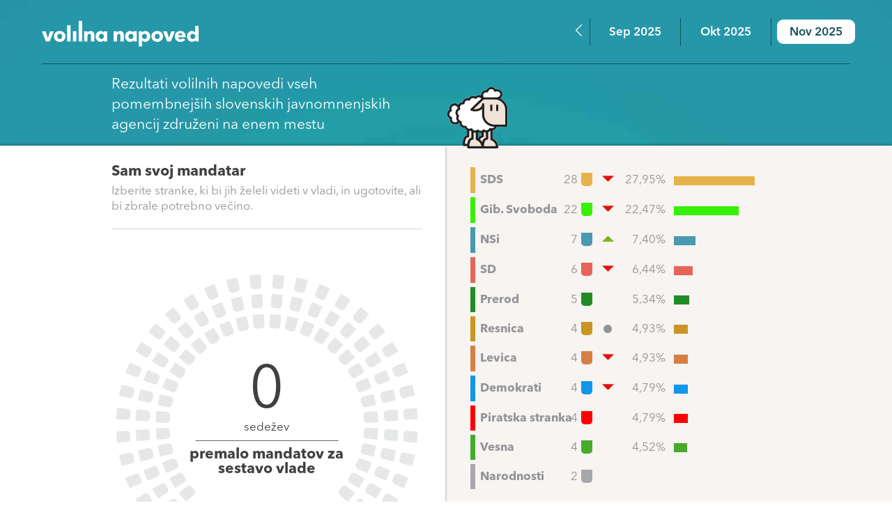

--- FILE ---
content_type: text/html; charset=UTF-8
request_url: https://volilna-napoved.si/
body_size: 917
content:
<!doctype html>


<html lang="sl">
    <head>
        <meta charset="utf-8">
        <meta http-equiv="X-UA-Compatible" content="IE=edge">
        <meta name="viewport" content="width=device-width, user-scalable=no, initial-scale=1.0, maximum-scale=1.0, minimum-scale=1.0">

         <!-- CSRF Token -->
        <meta name="csrf-token" content="cGTRRv0deyLrK8eJwXuPIr5QAhUi5fPMldCh3Qwu">

        <title>Volilna napoved - Rezultati volilnih napovedi slovenskih agencij na enem mestu</title>

        <link rel="shortcut icon" type="image/x-icon" href="/images/favico.ico">
        <link href="/css/app.css" rel="stylesheet">
            </head>
                <body class="touchDevice" style="background-image: url(/storage/settings/April2024/cytAvZohzLLRYN2l85Ah.jpg)">
        
    <div id="app">
        <div v-show="$root.pageLoading" class="_pageLoader"><img class="_pageLoader--image" src="/images/loader.GIF" alt=""></div>
        <app-header></app-header>
        
<section class="half-gray">
    <div class="row">
        <app-parlament-seats></app-parlament-seats>
    </div>
</section>
<app-share></app-share>
<app-comments></app-comments>
<app-share v-if="showSecondShareComponent"></app-share>


        <footer class="footer">
    <div class="row">
        <a href="http://www.agencija-odmev.si/" rel="noopener noreferrer" target="_blank"><img src="/images/ODMEV-logo.png"></a>
    </div>
</footer>
    </div>
    <script type="text/javascript" src="/js/app.js"></script>
    <script async src="https://www.googletagmanager.com/gtag/js?id=UA-69131969-7"></script>
    <script>
      window.dataLayer = window.dataLayer || [];
      function gtag(){dataLayer.push(arguments);}
      gtag('js', new Date());

      gtag('config', 'UA-69131969-7');
    </script>

        </body>
</html>


--- FILE ---
content_type: text/css
request_url: https://volilna-napoved.si/css/app.css
body_size: 4585
content:
img,legend{border:0}legend,td,th{padding:0}html{font-family:sans-serif;-ms-text-size-adjust:100%;-webkit-text-size-adjust:100%}body{margin:0}article,aside,details,figcaption,figure,footer,header,hgroup,main,menu,nav,section,summary{display:block}audio,canvas,progress,video{display:inline-block;vertical-align:baseline}audio:not([controls]){display:none;height:0}[hidden],template{display:none}a{background-color:transparent}a:active,a:hover,button:focus,input:focus,select:focus,textarea:focus{outline:0}abbr[title]{border-bottom:1px dotted}b,optgroup,strong{font-weight:700}dfn{font-style:italic}h1{font-size:2em;margin:.67em 0}mark{background:#ff0;color:#000}small{font-size:80%}sub,sup{font-size:75%;line-height:0;position:relative;vertical-align:baseline}sup{top:-.5em}sub{bottom:-.25em}img{max-width:100%;height:auto;vertical-align:top}svg:not(:root){overflow:hidden}figure{margin:1em 40px}hr{-webkit-box-sizing:content-box;box-sizing:content-box;height:0}pre,textarea{overflow:auto}code,kbd,pre,samp{font-family:monospace,monospace;font-size:1em}button,input,optgroup,select,textarea{color:inherit;font:inherit;margin:0}button{overflow:visible}button,select{text-transform:none}button,html input[type=button],input[type=reset],input[type=submit]{-webkit-appearance:button;cursor:pointer}button[disabled],html input[disabled]{cursor:default}button::-moz-focus-inner,input::-moz-focus-inner{border:0;padding:0}input{line-height:normal}input[type=checkbox],input[type=radio]{-webkit-box-sizing:border-box;box-sizing:border-box;padding:0}input[type=number]::-webkit-inner-spin-button,input[type=number]::-webkit-outer-spin-button{height:auto}input[type=search]::-webkit-search-cancel-button,input[type=search]::-webkit-search-decoration{-webkit-appearance:none}fieldset{border:1px solid silver;margin:0 2px;padding:.35em .625em .75em}table{border-collapse:collapse;border-spacing:0}body,html{height:100%}input:-webkit-autofill{-webkit-box-shadow:0 0 0 1000px #fff inset!important}::-webkit-input-placeholder{color:#afaeae}:-moz-placeholder,::-moz-placeholder{color:#afaeae}:-ms-input-placeholder{color:#afaeae}.slick-slider{-webkit-box-sizing:border-box;box-sizing:border-box;-webkit-touch-callout:none;-webkit-user-select:none;-moz-user-select:none;-ms-user-select:none;user-select:none;-ms-touch-action:pan-y;touch-action:pan-y;-webkit-tap-highlight-color:transparent}.slick-list,.slick-slider{position:relative;display:block}.slick-list{overflow:hidden;margin:0;padding:0}.slick-list:focus{outline:none}.slick-list.dragging{cursor:pointer;cursor:hand}.slick-slider .slick-list,.slick-slider .slick-track{-webkit-transform:translateZ(0);transform:translateZ(0)}.slick-track{position:relative;left:0;top:0;display:block}.slick-track:after,.slick-track:before{content:"";display:table}.slick-track:after{clear:both}.slick-loading .slick-track{visibility:hidden}.slick-slide{float:left;height:100%;min-height:1px;display:none}[dir=rtl] .slick-slide{float:right}.slick-slide img{display:block}.slick-slide.slick-loading img{display:none}.slick-slide.dragging img{pointer-events:none}.slick-initialized .slick-slide{display:block}.slick-loading .slick-slide{visibility:hidden}.slick-vertical .slick-slide{display:block;height:auto;border:1px solid transparent}.slick-arrow.slick-hidden{display:none}@font-face{font-family:AvenirNextLTPro;src:url("/fonts/AvenirNextLTPro-Regular/AvenirNextLTPro-Regular.eot?#iefix") format("embedded-opentype"),url("/fonts/AvenirNextLTPro-Regular/AvenirNextLTPro-Regular.otf") format("opentype"),url("/fonts/AvenirNextLTPro-Regular/AvenirNextLTPro-Regular.woff") format("woff"),url("/fonts/AvenirNextLTPro-Regular/AvenirNextLTPro-Regular.ttf") format("truetype"),url("/fonts/AvenirNextLTPro-Regular/AvenirNextLTPro-Regular.svg#AvenirNextLTPro-Regular") format("svg");font-weight:400;font-style:normal}@font-face{font-family:AvenirNextLTPro Demi;src:url("/fonts/AvenirNextLTPro-Demi/AvenirNextLTPro-Demi.eot?#iefix") format("embedded-opentype"),url("/fonts/AvenirNextLTPro-Demi/AvenirNextLTPro-Demi.otf") format("opentype"),url("/fonts/AvenirNextLTPro-Demi/AvenirNextLTPro-Demi.woff") format("woff"),url("/fonts/AvenirNextLTPro-Demi/AvenirNextLTPro-Demi.ttf") format("truetype"),url("/fonts/AvenirNextLTPro-Demi/AvenirNextLTPro-Demi.svg#AvenirNextLTPro-Demi") format("svg");font-weight:400;font-style:normal}@font-face{font-family:AvenirNextLTPro Bold;src:url("/fonts/AvenirNextLTPro-Bold/AvenirNextLTPro-Bold.eot?#iefix") format("embedded-opentype"),url("/fonts/AvenirNextLTPro-Bold/AvenirNextLTPro-Bold.otf") format("opentype"),url("/fonts/AvenirNextLTPro-Bold/AvenirNextLTPro-Bold.woff") format("woff"),url("/fonts/AvenirNextLTPro-Bold/AvenirNextLTPro-Bold.ttf") format("truetype"),url("/fonts/AvenirNextLTPro-Bold/AvenirNextLTPro-Bold.svg#AvenirNextLTPro-Bold") format("svg");font-weight:400;font-style:normal}@font-face{font-family:icomoon;src:url("/fonts/icons/icomoon.eot?x6plmp");src:url("/fonts/icons/icomoon.eot?x6plmp#iefix") format("embedded-opentype"),url("/fonts/icons/icomoon.ttf?x6plmp") format("truetype"),url("/fonts/icons/icomoon.woff?x6plmp") format("woff"),url("/fonts/icons/icomoon.svg?x6plmp#icomoon") format("svg");font-weight:400;font-style:normal}[class*=" icon-"],[class^=icon-]{font-family:icomoon!important;speak:none;font-style:normal;font-weight:400;font-variant:normal;text-transform:none;line-height:1;-webkit-font-smoothing:antialiased;-moz-osx-font-smoothing:grayscale}.icon-arrow-f-down:before{content:"\E900"}.icon-arrow-f-up:before{content:"\E901"}.icon-dot:before{content:"\E902"}.icon-arrow-right:before{content:"\E903"}.icon-double-arrow-left:before{content:"\E904"}.icon-double-arrow-left-bold:before{content:"\E905"}.icon-facebook:before{content:"\E906"}.icon-instagram:before{content:"\E907"}.icon-linkedin:before{content:"\E908"}.icon-minus:before{content:"\E909"}.icon-plus:before{content:"\E90A"}.icon-twitter:before{content:"\E90B"}.icon-arrow-down:before{content:"\E90C"}.icon-arrow-left:before{content:"\E90D"}*,:after,:before{-webkit-box-sizing:border-box;box-sizing:border-box}.row{width:100%;margin:0 auto;padding:0 15px;max-width:990px;position:relative}.row.large{max-width:1190px}.row:after{content:"";display:table;clear:both}@media (max-width:480px){.row{padding-left:10px!important;padding-right:10px!important}}body{font-family:AvenirNextLTPro;font-size:17px;line-height:1.3;color:#404041;min-width:320px;overflow-x:hidden;background:url(/images/background.jpg) no-repeat 0 0;background-size:cover;background-attachment:fixed}body.loaded ._pageLoader{opacity:0}._pageLoader{position:fixed;width:100%;height:100%;left:0;top:0;z-index:9999;background:rgba(0,0,0,.8);-webkit-transition:opacity .35s ease;transition:opacity .35s ease}._pageLoader--image{position:fixed;left:50%;top:50%;-webkit-transform:translate(-50%,-50%);transform:translate(-50%,-50%);background:#fff;padding:5px;border-radius:50%}a{color:#404041;text-decoration:none}a:hover{text-decoration:underline}h1,h2,h3,h4,strong{font-family:AvenirNextLTPro Bold;font-weight:400}h2{margin:0 0 15px;font-size:21px}h2,h3{line-height:1.2}h3{margin:0 0 5px;font-size:17px}p{margin:0 0 20px}hr{border:none;width:100%;height:1px;margin:10px 0;background:#d0d2d3}header .logo img{width:225px}.text--large{font-size:21px}@media (min-width:781px){.mobileLabelCnt--narodnosti-mobile{display:none}}@media (max-width:780px){.mobileLabelCnt--narodnosti-pc{display:none}}.color--gray{color:#929497}._blockGrid{display:-webkit-box;display:-ms-flexbox;display:flex;-webkit-box-align:start;-ms-flex-align:start;align-items:flex-start}._blockGrid--50{width:50%;padding-right:35px}._blockGrid--50:last-child{padding-right:0;padding-left:35px}._blockGrid.parliament ._blockGrid--50:first-child{width:480px;padding-right:35px}._blockGrid.parliament ._blockGrid--50:last-child{width:calc(100% - 480px);padding-left:35px}.sidebar--toggle{display:none}@media (max-width:990px){._blockGrid--50{padding-right:7.5px}._blockGrid--50:last-child{padding-left:7.5px}._blockGrid.parliament ._blockGrid--50:first-child{width:480px;padding-right:15px}._blockGrid.parliament ._blockGrid--50:last-child{width:calc(100% - 480px);padding-left:15px}}@media (max-width:860px){._blockGrid{-ms-flex-wrap:Wrap;flex-wrap:Wrap}._blockGrid--50{width:100%;padding:0}._blockGrid--50:last-child{padding-left:0;margin-top:15px}._blockGrid.parliament{width:calc(100% + 30px);margin-left:-15px;-ms-flex-wrap:nowrap;flex-wrap:nowrap}._blockGrid.parliament ._blockGrid--50{width:50%;-ms-flex-item-align:stretch;-ms-grid-row-align:stretch;align-self:stretch;padding:25px 15px}._blockGrid.parliament ._blockGrid--50:first-child{-webkit-box-shadow:0 4px 4px -2px rgba(0,0,0,.3);box-shadow:0 4px 4px -2px rgba(0,0,0,.3);border-right:1px solid #cfcdcb}._blockGrid.parliament ._blockGrid--50:last-child{background:#f7f4f2;margin:0}}@media (max-width:780px){._blockGrid.parliament{width:calc(100% + 225px);-webkit-transition:margin .25s ease-in-out;transition:margin .25s ease-in-out}._blockGrid.parliament ._blockGrid--50:first-child{width:calc(100% - 295px)}._blockGrid.parliament ._blockGrid--50:last-child{width:295px}._blockGrid.parliament.show-sidebar{margin-left:-210px}._blockGrid.parliament.show-sidebar .sidebar--toggle{-webkit-transform:rotate(180deg);transform:rotate(180deg)}.sidebar{position:relative;padding-top:35px}.sidebar--toggle{display:block;color:#5ac7d9;position:absolute;z-index:5;top:-10px;left:-10px;padding:10px;cursor:pointer;-webkit-transition:-webkit-transform .25s ease-in-out;transition:-webkit-transform .25s ease-in-out;transition:transform .25s ease-in-out;transition:transform .25s ease-in-out,-webkit-transform .25s ease-in-out}}button._button{border:1px solid #4cb7c3;background:#fff;color:#4cb7c3;font-size:17px;height:37px;padding:0 12px;border-radius:9px}button._button:hover{background:#4cb7c3;color:#fff}button._button i{margin-left:10px;position:relative;top:1px}section{background:#fff;-webkit-box-shadow:-1px 0 5px rgba(0,0,0,.5);box-shadow:-1px 0 5px rgba(0,0,0,.5);margin:0 0 20px;padding:25px 0}section.half-gray{position:relative}section.half-gray .row{z-index:5}section.half-gray:before{right:0;background:#f7f4f2}section.half-gray:after,section.half-gray:before{content:"";position:absolute;top:0;height:100%;width:50%}section.half-gray:after{left:0;-webkit-box-shadow:1px 3px 4px -2px rgba(0,0,0,.3);box-shadow:1px 3px 4px -2px rgba(0,0,0,.3);border-right:1px solid #cfcdcb}section.blank{background:none;-webkit-box-shadow:none;box-shadow:none;padding:0}@media (max-width:990px){section.half-gray:after{width:495px}section.half-gray:before{width:calc(100% - 495px)}}@media (max-width:860px){section.half-gray{padding:0}section.half-gray:after,section.half-gray:before{display:none}}.header .row{padding:15px}.header .row.large{padding:30px 15px 25px}.header .row.large:after{content:"";position:absolute;left:15px;bottom:0;height:1px;width:calc(100% - 30px);background:#155159}.header ._carouselContainer{position:absolute;right:-30px;top:50%;margin-top:-20px;max-width:450px}@media (max-width:860px){.header ._carouselContainer{width:320px;right:0}}@media (max-width:580px){.header .row.large{padding:25px 15px 15px}.header ._carouselContainer{width:100%;max-width:none;position:static;right:0;top:0;margin:20px 0 0;padding-top:15px;border-top:1px solid #155159}.header .row.large:after{height:1px}}._introText{color:#fff;position:relative;width:calc(50% + 90px);padding-right:90px;font-size:21px;line-height:1.4}._introText--image{position:absolute;right:0;bottom:-19px;z-index:10;height:90px}@media (max-width:860px){._introText{width:100%}}@media (max-width:460px){._introText br{display:none}}._carousel.months{font-family:AvenirNextLTPro Demi;font-size:17px;color:#fff;padding:0 30px}._carousel.months .slick-arrow{position:absolute;right:0;top:0;width:30px;height:40px;-webkit-transition:opacity .25s ease-in-out;transition:opacity .25s ease-in-out;color:#fff;background:none;border:none}._carousel.months .slick-arrow.slick-disabled{opacity:0}._carousel.months .slick-prev{left:0;right:auto}._carousel.months .slick-slide{border-left:1px solid #155159;width:125px;height:40px;margin:0 1px;text-align:center;padding:2px 7px 2px 8px;outline:none!important;cursor:pointer}._carousel.months .slick-slide button{height:35px;background:none;padding:5px 15px;border-radius:9px;text-align:center;line-height:27px;border:none;width:100%;white-space:nowrap}._carousel.months ._carousell-item.selected button{background:#fff;color:#155159}._socialShare{color:#fff;text-align:center}._socialShare h2{font-size:21px;margin:0 0 15px}._socialShare nav{display:-webkit-box;display:-ms-flexbox;display:flex;-webkit-box-align:center;-ms-flex-align:center;align-items:center;-webkit-box-pack:center;-ms-flex-pack:center;justify-content:center}._socialShare nav a{line-height:0;color:#fff;font-size:50px;margin:0 5px}._socialShare nav a:hover{color:#155159;text-decoration:none}._socialShare--link{color:#fff;margin:15px 0 0;display:inline-block}._article--header{border-bottom:1px solid #e8e9e9;padding:0 0 15px;margin:0 0 10px;font-size:21px}._article--header h2{margin-bottom:5px}._article--author{display:-webkit-box;display:-ms-flexbox;display:flex;-webkit-box-align:start;-ms-flex-align:start;align-items:flex-start}._article--author-text{-webkit-box-flex:1;-ms-flex:1 1 auto;flex:1 1 auto}._article--author-image{width:65px;margin-right:15px}._article--readMoreContent{display:none}._article--readMoreContent.visible+._button{background:#4cb7c3;color:#fff}._accordion{border-top:1px solid #d6d8d9;padding-bottom:10px}._accordion--trigger{padding:6px 0;position:relative;cursor:pointer}._accordion--trigger h2{color:#4cb7c3;margin:0;padding-right:30px}._accordion--trigger-arrow{font-size:10px;color:#4cb7c3;position:absolute;right:5px;top:18px}._accordion--content{padding:0 0 10px}._accordion.active ._accordion--trigger-arrow{-webkit-transform:rotate(180deg);transform:rotate(180deg)}._tableChartContainer{margin:5px 0}._tableQuestion{margin:0 0 10px}._tableChart{table-layout:fixed;width:100%}._tableChart td{padding:5px 5px 5px 0}._tableChart td:last-child{padding-right:0}._tableChart td._tableChart--n{font-size:15px;color:#929497;padding:0}._tableChart--bar{height:13px;width:0;-webkit-transition:width .75s ease-in-out;transition:width .75s ease-in-out}._tableChart.mandatar{border-collapse:separate;border-spacing:0 6px;color:#929497}._tableChart.mandatar tr.selected:not(.disabled){background:#fff;color:#404041;cursor:pointer}._tableChart.mandatar tr.selected:not(.disabled) td{border-color:#d5d6d7}@media (min-width:781px){._tableChart.mandatar tr:not(.disabled):hover td{border-color:#d5d6d7;cursor:pointer}}body.touchDevice ._tableChart.mandatar tr:not(.disabled):hover td{border-color:transparent!important}body.touchDevice ._tableChart.mandatar tr.selected:not(.disabled) td{border-color:#d5d6d7!important}._tableChart.mandatar tr.disabled td:last-child{border-radius:0}._tableChart.mandatar tr.blank td{padding:1px}._tableChart.mandatar td{padding:7px 7px 5px;border:1px solid transparent;border-width:1px 0;white-space:nowrap}._tableChart.mandatar td:first-child{padding-left:0}._tableChart.mandatar td:last-child{border-right-width:1px;border-radius:0 10px 10px 0}._tableChart.mandatar td ._seat{position:relative;top:-1px;margin-left:5px}._tableChart.mandatar ._tableChart--tr-neop td{border:1px solid #d5d6d7;border-width:1px 0;padding:10px 8px}._tableChart.mandatar ._tableChart--tr-neop td span{margin-left:10px}@media (max-width:970px){._tableChart--barContainer{width:20px!important}}._parliamentSeatContainer{position:relative;height:370px;margin-top:30px}._parliamentInfo{text-align:center;position:absolute;left:50%;bottom:80px;width:225px;z-index:20;-webkit-transform:TranslateX(-50%);transform:TranslateX(-50%)}._parliamentInfo--number{font-size:85px;line-height:80px}._parliamentInfo--sum{font-family:AvenirNextLTPro Bold;font-size:21px;line-height:1em;position:relative;padding-top:10px;margin-top:7px}._parliamentInfo--sum:before{content:"";position:absolute;left:10px;top:0;width:calc(100% - 20px);height:1px;background:#666}h2#parliamentParties{min-height:25px}@media (max-width:860px){._parliamentSeatContainer{margin-left:-10px}}._tableSeat{display:inline-block;vertical-align:middle;width:16px;height:19px;border-radius:0 0 5px 5px;margin:0 0 0 5px;position:relative;top:-2px}._seatRow{width:30px;height:58.5%;display:block;position:absolute;top:0;left:50%;margin-left:-15px;-webkit-transform-origin:bottom center;transform-origin:bottom center}._seatRow ._seat{width:16px;height:20px;border-radius:0 0 5px 5px;background:#e6e7e8;position:absolute;left:50%;margin-left:-8px;top:57px}._seatRow ._seat:nth-child(2){top:28px}._seatRow ._seat:nth-child(3){top:0}@media (max-width:580px){._parliamentSeatContainer{height:250px;margin-left:-5px}._seatRow{width:27px;margin-left:-13.5px}._seatRow ._seat{width:12px;height:14px;top:38px;border-radius:0 0 4px 4px}._seatRow ._seat:nth-child(2){top:19px}._parliamentInfo{bottom:25px;width:125px}._parliamentInfo--number{font-size:75px;line-height:65px}._parliamentInfo--sum{font-size:15px}}@media (max-width:420px){._parliamentSeatContainer{height:170px;margin-left:2px}._seatRow{width:19px;margin-left:-9.5px}._seatRow ._seat{width:9px;height:10px;top:22px}._seatRow ._seat:nth-child(2){top:8px}._seatRow ._seat:nth-child(3){top:-5px}._parliamentInfo{bottom:-20px;width:100px}._parliamentInfo--number{font-size:60px;line-height:55px}._parliamentInfo--sum{min-height:55px}}.footer{text-align:center;font-size:13px;color:#fff;padding:25px 0 50px}.footer a{color:#fff;text-decoration:underline}.footer ul{list-style:none;margin:0;padding:0;display:-webkit-box;display:-ms-flexbox;display:flex;-webkit-box-pack:center;-ms-flex-pack:center;justify-content:center;-webkit-box-align:Center;-ms-flex-align:Center;align-items:Center}.footer ul li+li:before{content:"|";margin:0 10px}.footer .row{max-width:1190px}.footer .row:after{content:"";position:absolute;left:15px;top:-20px;height:1px;width:calc(100% - 30px);background:#155159}.footer .row img{width:150px}@media (max-width:460px){.footer ul{-webkit-box-orient:vertical;-webkit-box-direction:normal;-ms-flex-direction:column;flex-direction:column}.footer ul li+li{margin-top:5px}.footer ul li+li:before{display:none}}.js-cookie-consent.cookie-consent{position:fixed;left:0;color:#fff;bottom:0;background:#196f7f;padding:10px;width:250px;-webkit-box-shadow:3px 3px 5px grey;box-shadow:3px 3px 5px grey;z-index:100}.js-cookie-consent.cookie-consent button{background:#196f7f;border:1px solid #fff;border-radius:5px;margin-top:10px;width:100px;padding:10px}#app{overflow-x:hidden}

--- FILE ---
content_type: image/svg+xml
request_url: https://volilna-napoved.si/images/logo.svg
body_size: 4084
content:
<?xml version="1.0" encoding="utf-8"?>
<!-- Generator: Adobe Illustrator 15.1.0, SVG Export Plug-In . SVG Version: 6.00 Build 0)  -->
<!DOCTYPE svg PUBLIC "-//W3C//DTD SVG 1.1//EN" "http://www.w3.org/Graphics/SVG/1.1/DTD/svg11.dtd">
<svg version="1.1" id="Layer_1" xmlns="http://www.w3.org/2000/svg" xmlns:xlink="http://www.w3.org/1999/xlink" x="0px" y="0px"
	 width="237.742px" height="39.471px" viewBox="0 0 237.742 39.471" enable-background="new 0 0 237.742 39.471"
	 xml:space="preserve">
<g>
	<path fill="#FFFFFF" d="M11.83,31.859H6.216L0,16.065h5.74l3.33,10.243h0.095l3.33-10.243h5.55L11.83,31.859z"/>
	<path fill="#FFFFFF" d="M27.089,32.366c-4.757,0-8.753-3.298-8.753-8.467c0-5.17,3.996-8.342,8.753-8.342
		c4.789,0,8.785,3.172,8.785,8.342C35.874,29.068,31.878,32.366,27.089,32.366z M27.089,19.871c-2.442,0-3.71,1.998-3.71,4.028
		c0,2.029,1.3,4.091,3.743,4.091c2.441,0,3.742-2.062,3.742-4.091C30.863,21.869,29.531,19.871,27.089,19.871z"/>
	<path fill="#FFFFFF" d="M38.314,31.859V6.668h5.265v25.191H38.314z"/>
	<path fill="#FFFFFF" d="M47.13,31.859V15.947h5.201v15.913H47.13z"/>
	<path fill="#FFFFFF" d="M55.882,31.859V0h5.264v31.859H55.882z"/>
	<path fill="#FFFFFF" d="M74.444,31.859v-8.627c0-1.744-0.476-3.329-2.347-3.329c-1.839,0-2.791,1.585-2.791,3.394v8.563h-5.233
		V16.065h5.042v2.188h0.064c0.729-1.396,2.537-2.632,4.726-2.632c4.25,0,5.771,3.298,5.771,6.469v9.769H74.444z"/>
	<path fill="#FFFFFF" d="M94.368,31.859v-2.063h-0.063c-1.015,1.587-3.076,2.506-5.169,2.506c-4.757,0-7.517-3.996-7.517-8.403
		c0-4.409,2.854-8.278,7.453-8.278c2.315,0,3.932,1.078,4.82,2.125h0.063v-1.543h5.201v15.656H94.368z M90.372,19.871
		c-2.474,0-3.742,1.998-3.742,4.028c0,2.062,1.269,4.091,3.742,4.091c2.347,0,3.806-1.998,3.806-4.06
		C94.178,21.933,92.719,19.871,90.372,19.871z"/>
	<path fill="#FFFFFF" d="M119.186,31.859v-8.627c0-1.744-0.476-3.329-2.347-3.329c-1.839,0-2.791,1.585-2.791,3.394v8.563h-5.233
		V16.065h5.043v2.188h0.063c0.729-1.396,2.537-2.632,4.725-2.632c4.25,0,5.772,3.298,5.772,6.469v9.769H119.186z"/>
	<path fill="#FFFFFF" d="M139.111,31.859v-2.063h-0.064c-1.014,1.587-3.076,2.506-5.168,2.506c-4.758,0-7.518-3.996-7.518-8.403
		c0-4.409,2.855-8.278,7.453-8.278c2.314,0,3.933,1.078,4.82,2.125h0.063V16.01h5.202v15.85H139.111z M135.115,19.871
		c-2.475,0-3.742,1.998-3.742,4.028c0,2.062,1.268,4.091,3.742,4.091c2.348,0,3.805-1.998,3.805-4.06
		C138.919,21.933,137.462,19.871,135.115,19.871z"/>
	<path fill="#FFFFFF" d="M156.878,32.303c-1.935,0-3.806-0.824-4.789-2.188h-0.063v9.355h-5.201V16.065h4.947V18h0.095
		c0.952-1.269,2.729-2.378,5.043-2.378c4.6,0,7.484,3.869,7.484,8.278C164.394,28.307,161.635,32.303,156.878,32.303z
		 M155.642,19.871c-2.348,0-3.807,2.062-3.807,4.06c0,2.062,1.459,4.06,3.807,4.06c2.473,0,3.71-2.029,3.71-4.091
		C159.352,21.869,158.115,19.871,155.642,19.871z"/>
	<path fill="#FFFFFF" d="M174.985,32.366c-4.757,0-8.753-3.298-8.753-8.467c0-5.17,3.996-8.342,8.753-8.342
		c4.789,0,8.784,3.172,8.784,8.342C183.769,29.068,179.774,32.366,174.985,32.366z M174.985,19.871c-2.442,0-3.71,1.998-3.71,4.028
		c0,2.029,1.299,4.091,3.742,4.091c2.441,0,3.742-2.062,3.742-4.091C178.759,21.869,177.427,19.871,174.985,19.871z"/>
	<path fill="#FFFFFF" d="M195.638,31.859h-5.613l-6.217-15.794h5.741l3.329,10.243h0.096l3.33-10.243h5.551L195.638,31.859z"/>
	<path fill="#FFFFFF" d="M218.088,25.39h-11.449c0.159,1.744,1.903,2.981,3.774,2.981c1.648,0,2.791-0.698,3.488-1.649l3.615,2.283
		c-1.49,2.157-3.964,3.361-7.167,3.361c-4.757,0-8.69-3.013-8.69-8.341c0-5.169,3.742-8.468,8.532-8.468
		c4.661,0,7.929,3.204,7.929,8.595C218.121,24.564,218.121,25.009,218.088,25.39z M213.332,22.154c0-1.648-1.047-3.013-3.108-3.013
		c-1.998,0-3.457,1.396-3.584,3.013H213.332z"/>
	<path fill="#FFFFFF" d="M232.953,31.859v-2.063h-0.063c-1.015,1.587-3.076,2.506-5.169,2.506c-4.758,0-7.517-3.996-7.517-8.403
		c0-4.409,2.854-8.278,7.452-8.278c2.315,0,3.933,1.078,4.821,2.125h0.063V7.883h5.201v23.977H232.953z M228.957,19.871
		c-2.474,0-3.742,1.998-3.742,4.028c0,2.062,1.269,4.091,3.742,4.091c2.348,0,3.806-1.998,3.806-4.06
		C232.762,21.933,231.304,19.871,228.957,19.871z"/>
</g>
</svg>


--- FILE ---
content_type: text/javascript
request_url: https://volilna-napoved.si/js/app.js
body_size: 120579
content:
!function(t){function e(r){if(n[r])return n[r].exports;var i=n[r]={i:r,l:!1,exports:{}};return t[r].call(i.exports,i,i.exports,e),i.l=!0,i.exports}var n={};e.m=t,e.c=n,e.d=function(t,n,r){e.o(t,n)||Object.defineProperty(t,n,{configurable:!1,enumerable:!0,get:r})},e.n=function(t){var n=t&&t.__esModule?function(){return t.default}:function(){return t};return e.d(n,"a",n),n},e.o=function(t,e){return Object.prototype.hasOwnProperty.call(t,e)},e.p="",e(e.s=12)}([function(t,e,n){"use strict";function r(t){return"[object Array]"===k.call(t)}function i(t){return"[object ArrayBuffer]"===k.call(t)}function o(t){return"undefined"!=typeof FormData&&t instanceof FormData}function s(t){return"undefined"!=typeof ArrayBuffer&&ArrayBuffer.isView?ArrayBuffer.isView(t):t&&t.buffer&&t.buffer instanceof ArrayBuffer}function a(t){return"string"==typeof t}function u(t){return"number"==typeof t}function l(t){return void 0===t}function c(t){return null!==t&&"object"==typeof t}function f(t){return"[object Date]"===k.call(t)}function d(t){return"[object File]"===k.call(t)}function p(t){return"[object Blob]"===k.call(t)}function h(t){return"[object Function]"===k.call(t)}function v(t){return c(t)&&h(t.pipe)}function g(t){return"undefined"!=typeof URLSearchParams&&t instanceof URLSearchParams}function m(t){return t.replace(/^\s*/,"").replace(/\s*$/,"")}function y(){return("undefined"==typeof navigator||"ReactNative"!==navigator.product)&&("undefined"!=typeof window&&"undefined"!=typeof document)}function b(t,e){if(null!==t&&void 0!==t)if("object"==typeof t||r(t)||(t=[t]),r(t))for(var n=0,i=t.length;n<i;n++)e.call(null,t[n],n,t);else for(var o in t)Object.prototype.hasOwnProperty.call(t,o)&&e.call(null,t[o],o,t)}function w(){function t(t,n){"object"==typeof e[n]&&"object"==typeof t?e[n]=w(e[n],t):e[n]=t}for(var e={},n=0,r=arguments.length;n<r;n++)b(arguments[n],t);return e}function _(t,e,n){return b(e,function(e,r){t[r]=n&&"function"==typeof e?x(e,n):e}),t}var x=n(5),C=n(20),k=Object.prototype.toString;t.exports={isArray:r,isArrayBuffer:i,isBuffer:C,isFormData:o,isArrayBufferView:s,isString:a,isNumber:u,isObject:c,isUndefined:l,isDate:f,isFile:d,isBlob:p,isFunction:h,isStream:v,isURLSearchParams:g,isStandardBrowserEnv:y,forEach:b,merge:w,extend:_,trim:m}},function(t,e){t.exports=function(t,e,n,r,i,o){var s,a=t=t||{},u=typeof t.default;"object"!==u&&"function"!==u||(s=t,a=t.default);var l="function"==typeof a?a.options:a;e&&(l.render=e.render,l.staticRenderFns=e.staticRenderFns,l._compiled=!0),n&&(l.functional=!0),i&&(l._scopeId=i);var c;if(o?(c=function(t){t=t||this.$vnode&&this.$vnode.ssrContext||this.parent&&this.parent.$vnode&&this.parent.$vnode.ssrContext,t||"undefined"==typeof __VUE_SSR_CONTEXT__||(t=__VUE_SSR_CONTEXT__),r&&r.call(this,t),t&&t._registeredComponents&&t._registeredComponents.add(o)},l._ssrRegister=c):r&&(c=r),c){var f=l.functional,d=f?l.render:l.beforeCreate;f?l.render=function(t,e){return c.call(e),d(t,e)}:l.beforeCreate=d?[].concat(d,c):[c]}return{esModule:s,exports:a,options:l}}},function(t,e){var n;n=function(){return this}();try{n=n||Function("return this")()||(0,eval)("this")}catch(t){"object"==typeof window&&(n=window)}t.exports=n},function(t,e,n){var r,i;!function(e,n){"use strict";"object"==typeof t&&"object"==typeof t.exports?t.exports=e.document?n(e,!0):function(t){if(!t.document)throw new Error("jQuery requires a window with a document");return n(t)}:n(e)}("undefined"!=typeof window?window:this,function(n,o){"use strict";function s(t,e){e=e||st;var n=e.createElement("script");n.text=t,e.head.appendChild(n).parentNode.removeChild(n)}function a(t){var e=!!t&&"length"in t&&t.length,n=yt.type(t);return"function"!==n&&!yt.isWindow(t)&&("array"===n||0===e||"number"==typeof e&&e>0&&e-1 in t)}function u(t,e){return t.nodeName&&t.nodeName.toLowerCase()===e.toLowerCase()}function l(t,e,n){return yt.isFunction(e)?yt.grep(t,function(t,r){return!!e.call(t,r,t)!==n}):e.nodeType?yt.grep(t,function(t){return t===e!==n}):"string"!=typeof e?yt.grep(t,function(t){return ft.call(e,t)>-1!==n}):At.test(e)?yt.filter(e,t,n):(e=yt.filter(e,t),yt.grep(t,function(t){return ft.call(e,t)>-1!==n&&1===t.nodeType}))}function c(t,e){for(;(t=t[e])&&1!==t.nodeType;);return t}function f(t){var e={};return yt.each(t.match(Dt)||[],function(t,n){e[n]=!0}),e}function d(t){return t}function p(t){throw t}function h(t,e,n,r){var i;try{t&&yt.isFunction(i=t.promise)?i.call(t).done(e).fail(n):t&&yt.isFunction(i=t.then)?i.call(t,e,n):e.apply(void 0,[t].slice(r))}catch(t){n.apply(void 0,[t])}}function v(){st.removeEventListener("DOMContentLoaded",v),n.removeEventListener("load",v),yt.ready()}function g(){this.expando=yt.expando+g.uid++}function m(t){return"true"===t||"false"!==t&&("null"===t?null:t===+t+""?+t:Ft.test(t)?JSON.parse(t):t)}function y(t,e,n){var r;if(void 0===n&&1===t.nodeType)if(r="data-"+e.replace(qt,"-$&").toLowerCase(),"string"==typeof(n=t.getAttribute(r))){try{n=m(n)}catch(t){}Ht.set(t,e,n)}else n=void 0;return n}function b(t,e,n,r){var i,o=1,s=20,a=r?function(){return r.cur()}:function(){return yt.css(t,e,"")},u=a(),l=n&&n[3]||(yt.cssNumber[e]?"":"px"),c=(yt.cssNumber[e]||"px"!==l&&+u)&&Wt.exec(yt.css(t,e));if(c&&c[3]!==l){l=l||c[3],n=n||[],c=+u||1;do{o=o||".5",c/=o,yt.style(t,e,c+l)}while(o!==(o=a()/u)&&1!==o&&--s)}return n&&(c=+c||+u||0,i=n[1]?c+(n[1]+1)*n[2]:+n[2],r&&(r.unit=l,r.start=c,r.end=i)),i}function w(t){var e,n=t.ownerDocument,r=t.nodeName,i=Gt[r];return i||(e=n.body.appendChild(n.createElement(r)),i=yt.css(e,"display"),e.parentNode.removeChild(e),"none"===i&&(i="block"),Gt[r]=i,i)}function _(t,e){for(var n,r,i=[],o=0,s=t.length;o<s;o++)r=t[o],r.style&&(n=r.style.display,e?("none"===n&&(i[o]=Mt.get(r,"display")||null,i[o]||(r.style.display="")),""===r.style.display&&Bt(r)&&(i[o]=w(r))):"none"!==n&&(i[o]="none",Mt.set(r,"display",n)));for(o=0;o<s;o++)null!=i[o]&&(t[o].style.display=i[o]);return t}function x(t,e){var n;return n=void 0!==t.getElementsByTagName?t.getElementsByTagName(e||"*"):void 0!==t.querySelectorAll?t.querySelectorAll(e||"*"):[],void 0===e||e&&u(t,e)?yt.merge([t],n):n}function C(t,e){for(var n=0,r=t.length;n<r;n++)Mt.set(t[n],"globalEval",!e||Mt.get(e[n],"globalEval"))}function k(t,e,n,r,i){for(var o,s,a,u,l,c,f=e.createDocumentFragment(),d=[],p=0,h=t.length;p<h;p++)if((o=t[p])||0===o)if("object"===yt.type(o))yt.merge(d,o.nodeType?[o]:o);else if(Qt.test(o)){for(s=s||f.appendChild(e.createElement("div")),a=(Kt.exec(o)||["",""])[1].toLowerCase(),u=Yt[a]||Yt._default,s.innerHTML=u[1]+yt.htmlPrefilter(o)+u[2],c=u[0];c--;)s=s.lastChild;yt.merge(d,s.childNodes),s=f.firstChild,s.textContent=""}else d.push(e.createTextNode(o));for(f.textContent="",p=0;o=d[p++];)if(r&&yt.inArray(o,r)>-1)i&&i.push(o);else if(l=yt.contains(o.ownerDocument,o),s=x(f.appendChild(o),"script"),l&&C(s),n)for(c=0;o=s[c++];)Jt.test(o.type||"")&&n.push(o);return f}function T(){return!0}function $(){return!1}function S(){try{return st.activeElement}catch(t){}}function A(t,e,n,r,i,o){var s,a;if("object"==typeof e){"string"!=typeof n&&(r=r||n,n=void 0);for(a in e)A(t,a,n,r,e[a],o);return t}if(null==r&&null==i?(i=n,r=n=void 0):null==i&&("string"==typeof n?(i=r,r=void 0):(i=r,r=n,n=void 0)),!1===i)i=$;else if(!i)return t;return 1===o&&(s=i,i=function(t){return yt().off(t),s.apply(this,arguments)},i.guid=s.guid||(s.guid=yt.guid++)),t.each(function(){yt.event.add(this,e,i,r,n)})}function E(t,e){return u(t,"table")&&u(11!==e.nodeType?e:e.firstChild,"tr")?yt(">tbody",t)[0]||t:t}function O(t){return t.type=(null!==t.getAttribute("type"))+"/"+t.type,t}function j(t){var e=se.exec(t.type);return e?t.type=e[1]:t.removeAttribute("type"),t}function N(t,e){var n,r,i,o,s,a,u,l;if(1===e.nodeType){if(Mt.hasData(t)&&(o=Mt.access(t),s=Mt.set(e,o),l=o.events)){delete s.handle,s.events={};for(i in l)for(n=0,r=l[i].length;n<r;n++)yt.event.add(e,i,l[i][n])}Ht.hasData(t)&&(a=Ht.access(t),u=yt.extend({},a),Ht.set(e,u))}}function D(t,e){var n=e.nodeName.toLowerCase();"input"===n&&Xt.test(t.type)?e.checked=t.checked:"input"!==n&&"textarea"!==n||(e.defaultValue=t.defaultValue)}function L(t,e,n,r){e=lt.apply([],e);var i,o,a,u,l,c,f=0,d=t.length,p=d-1,h=e[0],v=yt.isFunction(h);if(v||d>1&&"string"==typeof h&&!mt.checkClone&&oe.test(h))return t.each(function(i){var o=t.eq(i);v&&(e[0]=h.call(this,i,o.html())),L(o,e,n,r)});if(d&&(i=k(e,t[0].ownerDocument,!1,t,r),o=i.firstChild,1===i.childNodes.length&&(i=o),o||r)){for(a=yt.map(x(i,"script"),O),u=a.length;f<d;f++)l=i,f!==p&&(l=yt.clone(l,!0,!0),u&&yt.merge(a,x(l,"script"))),n.call(t[f],l,f);if(u)for(c=a[a.length-1].ownerDocument,yt.map(a,j),f=0;f<u;f++)l=a[f],Jt.test(l.type||"")&&!Mt.access(l,"globalEval")&&yt.contains(c,l)&&(l.src?yt._evalUrl&&yt._evalUrl(l.src):s(l.textContent.replace(ae,""),c))}return t}function I(t,e,n){for(var r,i=e?yt.filter(e,t):t,o=0;null!=(r=i[o]);o++)n||1!==r.nodeType||yt.cleanData(x(r)),r.parentNode&&(n&&yt.contains(r.ownerDocument,r)&&C(x(r,"script")),r.parentNode.removeChild(r));return t}function P(t,e,n){var r,i,o,s,a=t.style;return n=n||ce(t),n&&(s=n.getPropertyValue(e)||n[e],""!==s||yt.contains(t.ownerDocument,t)||(s=yt.style(t,e)),!mt.pixelMarginRight()&&le.test(s)&&ue.test(e)&&(r=a.width,i=a.minWidth,o=a.maxWidth,a.minWidth=a.maxWidth=a.width=s,s=n.width,a.width=r,a.minWidth=i,a.maxWidth=o)),void 0!==s?s+"":s}function R(t,e){return{get:function(){return t()?void delete this.get:(this.get=e).apply(this,arguments)}}}function M(t){if(t in ge)return t;for(var e=t[0].toUpperCase()+t.slice(1),n=ve.length;n--;)if((t=ve[n]+e)in ge)return t}function H(t){var e=yt.cssProps[t];return e||(e=yt.cssProps[t]=M(t)||t),e}function F(t,e,n){var r=Wt.exec(e);return r?Math.max(0,r[2]-(n||0))+(r[3]||"px"):e}function q(t,e,n,r,i){var o,s=0;for(o=n===(r?"border":"content")?4:"width"===e?1:0;o<4;o+=2)"margin"===n&&(s+=yt.css(t,n+Ut[o],!0,i)),r?("content"===n&&(s-=yt.css(t,"padding"+Ut[o],!0,i)),"margin"!==n&&(s-=yt.css(t,"border"+Ut[o]+"Width",!0,i))):(s+=yt.css(t,"padding"+Ut[o],!0,i),"padding"!==n&&(s+=yt.css(t,"border"+Ut[o]+"Width",!0,i)));return s}function z(t,e,n){var r,i=ce(t),o=P(t,e,i),s="border-box"===yt.css(t,"boxSizing",!1,i);return le.test(o)?o:(r=s&&(mt.boxSizingReliable()||o===t.style[e]),"auto"===o&&(o=t["offset"+e[0].toUpperCase()+e.slice(1)]),(o=parseFloat(o)||0)+q(t,e,n||(s?"border":"content"),r,i)+"px")}function W(t,e,n,r,i){return new W.prototype.init(t,e,n,r,i)}function U(){ye&&(!1===st.hidden&&n.requestAnimationFrame?n.requestAnimationFrame(U):n.setTimeout(U,yt.fx.interval),yt.fx.tick())}function B(){return n.setTimeout(function(){me=void 0}),me=yt.now()}function V(t,e){var n,r=0,i={height:t};for(e=e?1:0;r<4;r+=2-e)n=Ut[r],i["margin"+n]=i["padding"+n]=t;return e&&(i.opacity=i.width=t),i}function G(t,e,n){for(var r,i=(J.tweeners[e]||[]).concat(J.tweeners["*"]),o=0,s=i.length;o<s;o++)if(r=i[o].call(n,e,t))return r}function X(t,e,n){var r,i,o,s,a,u,l,c,f="width"in e||"height"in e,d=this,p={},h=t.style,v=t.nodeType&&Bt(t),g=Mt.get(t,"fxshow");n.queue||(s=yt._queueHooks(t,"fx"),null==s.unqueued&&(s.unqueued=0,a=s.empty.fire,s.empty.fire=function(){s.unqueued||a()}),s.unqueued++,d.always(function(){d.always(function(){s.unqueued--,yt.queue(t,"fx").length||s.empty.fire()})}));for(r in e)if(i=e[r],be.test(i)){if(delete e[r],o=o||"toggle"===i,i===(v?"hide":"show")){if("show"!==i||!g||void 0===g[r])continue;v=!0}p[r]=g&&g[r]||yt.style(t,r)}if((u=!yt.isEmptyObject(e))||!yt.isEmptyObject(p)){f&&1===t.nodeType&&(n.overflow=[h.overflow,h.overflowX,h.overflowY],l=g&&g.display,null==l&&(l=Mt.get(t,"display")),c=yt.css(t,"display"),"none"===c&&(l?c=l:(_([t],!0),l=t.style.display||l,c=yt.css(t,"display"),_([t]))),("inline"===c||"inline-block"===c&&null!=l)&&"none"===yt.css(t,"float")&&(u||(d.done(function(){h.display=l}),null==l&&(c=h.display,l="none"===c?"":c)),h.display="inline-block")),n.overflow&&(h.overflow="hidden",d.always(function(){h.overflow=n.overflow[0],h.overflowX=n.overflow[1],h.overflowY=n.overflow[2]})),u=!1;for(r in p)u||(g?"hidden"in g&&(v=g.hidden):g=Mt.access(t,"fxshow",{display:l}),o&&(g.hidden=!v),v&&_([t],!0),d.done(function(){v||_([t]),Mt.remove(t,"fxshow");for(r in p)yt.style(t,r,p[r])})),u=G(v?g[r]:0,r,d),r in g||(g[r]=u.start,v&&(u.end=u.start,u.start=0))}}function K(t,e){var n,r,i,o,s;for(n in t)if(r=yt.camelCase(n),i=e[r],o=t[n],Array.isArray(o)&&(i=o[1],o=t[n]=o[0]),n!==r&&(t[r]=o,delete t[n]),(s=yt.cssHooks[r])&&"expand"in s){o=s.expand(o),delete t[r];for(n in o)n in t||(t[n]=o[n],e[n]=i)}else e[r]=i}function J(t,e,n){var r,i,o=0,s=J.prefilters.length,a=yt.Deferred().always(function(){delete u.elem}),u=function(){if(i)return!1;for(var e=me||B(),n=Math.max(0,l.startTime+l.duration-e),r=n/l.duration||0,o=1-r,s=0,u=l.tweens.length;s<u;s++)l.tweens[s].run(o);return a.notifyWith(t,[l,o,n]),o<1&&u?n:(u||a.notifyWith(t,[l,1,0]),a.resolveWith(t,[l]),!1)},l=a.promise({elem:t,props:yt.extend({},e),opts:yt.extend(!0,{specialEasing:{},easing:yt.easing._default},n),originalProperties:e,originalOptions:n,startTime:me||B(),duration:n.duration,tweens:[],createTween:function(e,n){var r=yt.Tween(t,l.opts,e,n,l.opts.specialEasing[e]||l.opts.easing);return l.tweens.push(r),r},stop:function(e){var n=0,r=e?l.tweens.length:0;if(i)return this;for(i=!0;n<r;n++)l.tweens[n].run(1);return e?(a.notifyWith(t,[l,1,0]),a.resolveWith(t,[l,e])):a.rejectWith(t,[l,e]),this}}),c=l.props;for(K(c,l.opts.specialEasing);o<s;o++)if(r=J.prefilters[o].call(l,t,c,l.opts))return yt.isFunction(r.stop)&&(yt._queueHooks(l.elem,l.opts.queue).stop=yt.proxy(r.stop,r)),r;return yt.map(c,G,l),yt.isFunction(l.opts.start)&&l.opts.start.call(t,l),l.progress(l.opts.progress).done(l.opts.done,l.opts.complete).fail(l.opts.fail).always(l.opts.always),yt.fx.timer(yt.extend(u,{elem:t,anim:l,queue:l.opts.queue})),l}function Y(t){return(t.match(Dt)||[]).join(" ")}function Q(t){return t.getAttribute&&t.getAttribute("class")||""}function Z(t,e,n,r){var i;if(Array.isArray(e))yt.each(e,function(e,i){n||Oe.test(t)?r(t,i):Z(t+"["+("object"==typeof i&&null!=i?e:"")+"]",i,n,r)});else if(n||"object"!==yt.type(e))r(t,e);else for(i in e)Z(t+"["+i+"]",e[i],n,r)}function tt(t){return function(e,n){"string"!=typeof e&&(n=e,e="*");var r,i=0,o=e.toLowerCase().match(Dt)||[];if(yt.isFunction(n))for(;r=o[i++];)"+"===r[0]?(r=r.slice(1)||"*",(t[r]=t[r]||[]).unshift(n)):(t[r]=t[r]||[]).push(n)}}function et(t,e,n,r){function i(a){var u;return o[a]=!0,yt.each(t[a]||[],function(t,a){var l=a(e,n,r);return"string"!=typeof l||s||o[l]?s?!(u=l):void 0:(e.dataTypes.unshift(l),i(l),!1)}),u}var o={},s=t===ze;return i(e.dataTypes[0])||!o["*"]&&i("*")}function nt(t,e){var n,r,i=yt.ajaxSettings.flatOptions||{};for(n in e)void 0!==e[n]&&((i[n]?t:r||(r={}))[n]=e[n]);return r&&yt.extend(!0,t,r),t}function rt(t,e,n){for(var r,i,o,s,a=t.contents,u=t.dataTypes;"*"===u[0];)u.shift(),void 0===r&&(r=t.mimeType||e.getResponseHeader("Content-Type"));if(r)for(i in a)if(a[i]&&a[i].test(r)){u.unshift(i);break}if(u[0]in n)o=u[0];else{for(i in n){if(!u[0]||t.converters[i+" "+u[0]]){o=i;break}s||(s=i)}o=o||s}if(o)return o!==u[0]&&u.unshift(o),n[o]}function it(t,e,n,r){var i,o,s,a,u,l={},c=t.dataTypes.slice();if(c[1])for(s in t.converters)l[s.toLowerCase()]=t.converters[s];for(o=c.shift();o;)if(t.responseFields[o]&&(n[t.responseFields[o]]=e),!u&&r&&t.dataFilter&&(e=t.dataFilter(e,t.dataType)),u=o,o=c.shift())if("*"===o)o=u;else if("*"!==u&&u!==o){if(!(s=l[u+" "+o]||l["* "+o]))for(i in l)if(a=i.split(" "),a[1]===o&&(s=l[u+" "+a[0]]||l["* "+a[0]])){!0===s?s=l[i]:!0!==l[i]&&(o=a[0],c.unshift(a[1]));break}if(!0!==s)if(s&&t.throws)e=s(e);else try{e=s(e)}catch(t){return{state:"parsererror",error:s?t:"No conversion from "+u+" to "+o}}}return{state:"success",data:e}}var ot=[],st=n.document,at=Object.getPrototypeOf,ut=ot.slice,lt=ot.concat,ct=ot.push,ft=ot.indexOf,dt={},pt=dt.toString,ht=dt.hasOwnProperty,vt=ht.toString,gt=vt.call(Object),mt={},yt=function(t,e){return new yt.fn.init(t,e)},bt=/^[\s\uFEFF\xA0]+|[\s\uFEFF\xA0]+$/g,wt=/^-ms-/,_t=/-([a-z])/g,xt=function(t,e){return e.toUpperCase()};yt.fn=yt.prototype={jquery:"3.2.1",constructor:yt,length:0,toArray:function(){return ut.call(this)},get:function(t){return null==t?ut.call(this):t<0?this[t+this.length]:this[t]},pushStack:function(t){var e=yt.merge(this.constructor(),t);return e.prevObject=this,e},each:function(t){return yt.each(this,t)},map:function(t){return this.pushStack(yt.map(this,function(e,n){return t.call(e,n,e)}))},slice:function(){return this.pushStack(ut.apply(this,arguments))},first:function(){return this.eq(0)},last:function(){return this.eq(-1)},eq:function(t){var e=this.length,n=+t+(t<0?e:0);return this.pushStack(n>=0&&n<e?[this[n]]:[])},end:function(){return this.prevObject||this.constructor()},push:ct,sort:ot.sort,splice:ot.splice},yt.extend=yt.fn.extend=function(){var t,e,n,r,i,o,s=arguments[0]||{},a=1,u=arguments.length,l=!1;for("boolean"==typeof s&&(l=s,s=arguments[a]||{},a++),"object"==typeof s||yt.isFunction(s)||(s={}),a===u&&(s=this,a--);a<u;a++)if(null!=(t=arguments[a]))for(e in t)n=s[e],r=t[e],s!==r&&(l&&r&&(yt.isPlainObject(r)||(i=Array.isArray(r)))?(i?(i=!1,o=n&&Array.isArray(n)?n:[]):o=n&&yt.isPlainObject(n)?n:{},s[e]=yt.extend(l,o,r)):void 0!==r&&(s[e]=r));return s},yt.extend({expando:"jQuery"+("3.2.1"+Math.random()).replace(/\D/g,""),isReady:!0,error:function(t){throw new Error(t)},noop:function(){},isFunction:function(t){return"function"===yt.type(t)},isWindow:function(t){return null!=t&&t===t.window},isNumeric:function(t){var e=yt.type(t);return("number"===e||"string"===e)&&!isNaN(t-parseFloat(t))},isPlainObject:function(t){var e,n;return!(!t||"[object Object]"!==pt.call(t))&&(!(e=at(t))||"function"==typeof(n=ht.call(e,"constructor")&&e.constructor)&&vt.call(n)===gt)},isEmptyObject:function(t){var e;for(e in t)return!1;return!0},type:function(t){return null==t?t+"":"object"==typeof t||"function"==typeof t?dt[pt.call(t)]||"object":typeof t},globalEval:function(t){s(t)},camelCase:function(t){return t.replace(wt,"ms-").replace(_t,xt)},each:function(t,e){var n,r=0;if(a(t))for(n=t.length;r<n&&!1!==e.call(t[r],r,t[r]);r++);else for(r in t)if(!1===e.call(t[r],r,t[r]))break;return t},trim:function(t){return null==t?"":(t+"").replace(bt,"")},makeArray:function(t,e){var n=e||[];return null!=t&&(a(Object(t))?yt.merge(n,"string"==typeof t?[t]:t):ct.call(n,t)),n},inArray:function(t,e,n){return null==e?-1:ft.call(e,t,n)},merge:function(t,e){for(var n=+e.length,r=0,i=t.length;r<n;r++)t[i++]=e[r];return t.length=i,t},grep:function(t,e,n){for(var r=[],i=0,o=t.length,s=!n;i<o;i++)!e(t[i],i)!==s&&r.push(t[i]);return r},map:function(t,e,n){var r,i,o=0,s=[];if(a(t))for(r=t.length;o<r;o++)null!=(i=e(t[o],o,n))&&s.push(i);else for(o in t)null!=(i=e(t[o],o,n))&&s.push(i);return lt.apply([],s)},guid:1,proxy:function(t,e){var n,r,i;if("string"==typeof e&&(n=t[e],e=t,t=n),yt.isFunction(t))return r=ut.call(arguments,2),i=function(){return t.apply(e||this,r.concat(ut.call(arguments)))},i.guid=t.guid=t.guid||yt.guid++,i},now:Date.now,support:mt}),"function"==typeof Symbol&&(yt.fn[Symbol.iterator]=ot[Symbol.iterator]),yt.each("Boolean Number String Function Array Date RegExp Object Error Symbol".split(" "),function(t,e){dt["[object "+e+"]"]=e.toLowerCase()});var Ct=function(t){function e(t,e,n,r){var i,o,s,a,u,c,d,p=e&&e.ownerDocument,h=e?e.nodeType:9;if(n=n||[],"string"!=typeof t||!t||1!==h&&9!==h&&11!==h)return n;if(!r&&((e?e.ownerDocument||e:H)!==j&&O(e),e=e||j,D)){if(11!==h&&(u=vt.exec(t)))if(i=u[1]){if(9===h){if(!(s=e.getElementById(i)))return n;if(s.id===i)return n.push(s),n}else if(p&&(s=p.getElementById(i))&&R(e,s)&&s.id===i)return n.push(s),n}else{if(u[2])return J.apply(n,e.getElementsByTagName(t)),n;if((i=u[3])&&w.getElementsByClassName&&e.getElementsByClassName)return J.apply(n,e.getElementsByClassName(i)),n}if(w.qsa&&!U[t+" "]&&(!L||!L.test(t))){if(1!==h)p=e,d=t;else if("object"!==e.nodeName.toLowerCase()){for((a=e.getAttribute("id"))?a=a.replace(bt,wt):e.setAttribute("id",a=M),c=k(t),o=c.length;o--;)c[o]="#"+a+" "+f(c[o]);d=c.join(","),p=gt.test(t)&&l(e.parentNode)||e}if(d)try{return J.apply(n,p.querySelectorAll(d)),n}catch(t){}finally{a===M&&e.removeAttribute("id")}}}return $(t.replace(ot,"$1"),e,n,r)}function n(){function t(n,r){return e.push(n+" ")>_.cacheLength&&delete t[e.shift()],t[n+" "]=r}var e=[];return t}function r(t){return t[M]=!0,t}function i(t){var e=j.createElement("fieldset");try{return!!t(e)}catch(t){return!1}finally{e.parentNode&&e.parentNode.removeChild(e),e=null}}function o(t,e){for(var n=t.split("|"),r=n.length;r--;)_.attrHandle[n[r]]=e}function s(t,e){var n=e&&t,r=n&&1===t.nodeType&&1===e.nodeType&&t.sourceIndex-e.sourceIndex;if(r)return r;if(n)for(;n=n.nextSibling;)if(n===e)return-1;return t?1:-1}function a(t){return function(e){return"form"in e?e.parentNode&&!1===e.disabled?"label"in e?"label"in e.parentNode?e.parentNode.disabled===t:e.disabled===t:e.isDisabled===t||e.isDisabled!==!t&&xt(e)===t:e.disabled===t:"label"in e&&e.disabled===t}}function u(t){return r(function(e){return e=+e,r(function(n,r){for(var i,o=t([],n.length,e),s=o.length;s--;)n[i=o[s]]&&(n[i]=!(r[i]=n[i]))})})}function l(t){return t&&void 0!==t.getElementsByTagName&&t}function c(){}function f(t){for(var e=0,n=t.length,r="";e<n;e++)r+=t[e].value;return r}function d(t,e,n){var r=e.dir,i=e.next,o=i||r,s=n&&"parentNode"===o,a=q++;return e.first?function(e,n,i){for(;e=e[r];)if(1===e.nodeType||s)return t(e,n,i);return!1}:function(e,n,u){var l,c,f,d=[F,a];if(u){for(;e=e[r];)if((1===e.nodeType||s)&&t(e,n,u))return!0}else for(;e=e[r];)if(1===e.nodeType||s)if(f=e[M]||(e[M]={}),c=f[e.uniqueID]||(f[e.uniqueID]={}),i&&i===e.nodeName.toLowerCase())e=e[r]||e;else{if((l=c[o])&&l[0]===F&&l[1]===a)return d[2]=l[2];if(c[o]=d,d[2]=t(e,n,u))return!0}return!1}}function p(t){return t.length>1?function(e,n,r){for(var i=t.length;i--;)if(!t[i](e,n,r))return!1;return!0}:t[0]}function h(t,n,r){for(var i=0,o=n.length;i<o;i++)e(t,n[i],r);return r}function v(t,e,n,r,i){for(var o,s=[],a=0,u=t.length,l=null!=e;a<u;a++)(o=t[a])&&(n&&!n(o,r,i)||(s.push(o),l&&e.push(a)));return s}function g(t,e,n,i,o,s){return i&&!i[M]&&(i=g(i)),o&&!o[M]&&(o=g(o,s)),r(function(r,s,a,u){var l,c,f,d=[],p=[],g=s.length,m=r||h(e||"*",a.nodeType?[a]:a,[]),y=!t||!r&&e?m:v(m,d,t,a,u),b=n?o||(r?t:g||i)?[]:s:y;if(n&&n(y,b,a,u),i)for(l=v(b,p),i(l,[],a,u),c=l.length;c--;)(f=l[c])&&(b[p[c]]=!(y[p[c]]=f));if(r){if(o||t){if(o){for(l=[],c=b.length;c--;)(f=b[c])&&l.push(y[c]=f);o(null,b=[],l,u)}for(c=b.length;c--;)(f=b[c])&&(l=o?Q(r,f):d[c])>-1&&(r[l]=!(s[l]=f))}}else b=v(b===s?b.splice(g,b.length):b),o?o(null,s,b,u):J.apply(s,b)})}function m(t){for(var e,n,r,i=t.length,o=_.relative[t[0].type],s=o||_.relative[" "],a=o?1:0,u=d(function(t){return t===e},s,!0),l=d(function(t){return Q(e,t)>-1},s,!0),c=[function(t,n,r){var i=!o&&(r||n!==S)||((e=n).nodeType?u(t,n,r):l(t,n,r));return e=null,i}];a<i;a++)if(n=_.relative[t[a].type])c=[d(p(c),n)];else{if(n=_.filter[t[a].type].apply(null,t[a].matches),n[M]){for(r=++a;r<i&&!_.relative[t[r].type];r++);return g(a>1&&p(c),a>1&&f(t.slice(0,a-1).concat({value:" "===t[a-2].type?"*":""})).replace(ot,"$1"),n,a<r&&m(t.slice(a,r)),r<i&&m(t=t.slice(r)),r<i&&f(t))}c.push(n)}return p(c)}function y(t,n){var i=n.length>0,o=t.length>0,s=function(r,s,a,u,l){var c,f,d,p=0,h="0",g=r&&[],m=[],y=S,b=r||o&&_.find.TAG("*",l),w=F+=null==y?1:Math.random()||.1,x=b.length;for(l&&(S=s===j||s||l);h!==x&&null!=(c=b[h]);h++){if(o&&c){for(f=0,s||c.ownerDocument===j||(O(c),a=!D);d=t[f++];)if(d(c,s||j,a)){u.push(c);break}l&&(F=w)}i&&((c=!d&&c)&&p--,r&&g.push(c))}if(p+=h,i&&h!==p){for(f=0;d=n[f++];)d(g,m,s,a);if(r){if(p>0)for(;h--;)g[h]||m[h]||(m[h]=X.call(u));m=v(m)}J.apply(u,m),l&&!r&&m.length>0&&p+n.length>1&&e.uniqueSort(u)}return l&&(F=w,S=y),g};return i?r(s):s}var b,w,_,x,C,k,T,$,S,A,E,O,j,N,D,L,I,P,R,M="sizzle"+1*new Date,H=t.document,F=0,q=0,z=n(),W=n(),U=n(),B=function(t,e){return t===e&&(E=!0),0},V={}.hasOwnProperty,G=[],X=G.pop,K=G.push,J=G.push,Y=G.slice,Q=function(t,e){for(var n=0,r=t.length;n<r;n++)if(t[n]===e)return n;return-1},Z="checked|selected|async|autofocus|autoplay|controls|defer|disabled|hidden|ismap|loop|multiple|open|readonly|required|scoped",tt="[\\x20\\t\\r\\n\\f]",et="(?:\\\\.|[\\w-]|[^\0-\\xa0])+",nt="\\["+tt+"*("+et+")(?:"+tt+"*([*^$|!~]?=)"+tt+"*(?:'((?:\\\\.|[^\\\\'])*)'|\"((?:\\\\.|[^\\\\\"])*)\"|("+et+"))|)"+tt+"*\\]",rt=":("+et+")(?:\\((('((?:\\\\.|[^\\\\'])*)'|\"((?:\\\\.|[^\\\\\"])*)\")|((?:\\\\.|[^\\\\()[\\]]|"+nt+")*)|.*)\\)|)",it=new RegExp(tt+"+","g"),ot=new RegExp("^"+tt+"+|((?:^|[^\\\\])(?:\\\\.)*)"+tt+"+$","g"),st=new RegExp("^"+tt+"*,"+tt+"*"),at=new RegExp("^"+tt+"*([>+~]|"+tt+")"+tt+"*"),ut=new RegExp("="+tt+"*([^\\]'\"]*?)"+tt+"*\\]","g"),lt=new RegExp(rt),ct=new RegExp("^"+et+"$"),ft={ID:new RegExp("^#("+et+")"),CLASS:new RegExp("^\\.("+et+")"),TAG:new RegExp("^("+et+"|[*])"),ATTR:new RegExp("^"+nt),PSEUDO:new RegExp("^"+rt),CHILD:new RegExp("^:(only|first|last|nth|nth-last)-(child|of-type)(?:\\("+tt+"*(even|odd|(([+-]|)(\\d*)n|)"+tt+"*(?:([+-]|)"+tt+"*(\\d+)|))"+tt+"*\\)|)","i"),bool:new RegExp("^(?:"+Z+")$","i"),needsContext:new RegExp("^"+tt+"*[>+~]|:(even|odd|eq|gt|lt|nth|first|last)(?:\\("+tt+"*((?:-\\d)?\\d*)"+tt+"*\\)|)(?=[^-]|$)","i")},dt=/^(?:input|select|textarea|button)$/i,pt=/^h\d$/i,ht=/^[^{]+\{\s*\[native \w/,vt=/^(?:#([\w-]+)|(\w+)|\.([\w-]+))$/,gt=/[+~]/,mt=new RegExp("\\\\([\\da-f]{1,6}"+tt+"?|("+tt+")|.)","ig"),yt=function(t,e,n){var r="0x"+e-65536;return r!==r||n?e:r<0?String.fromCharCode(r+65536):String.fromCharCode(r>>10|55296,1023&r|56320)},bt=/([\0-\x1f\x7f]|^-?\d)|^-$|[^\0-\x1f\x7f-\uFFFF\w-]/g,wt=function(t,e){return e?"\0"===t?"�":t.slice(0,-1)+"\\"+t.charCodeAt(t.length-1).toString(16)+" ":"\\"+t},_t=function(){O()},xt=d(function(t){return!0===t.disabled&&("form"in t||"label"in t)},{dir:"parentNode",next:"legend"});try{J.apply(G=Y.call(H.childNodes),H.childNodes),G[H.childNodes.length].nodeType}catch(t){J={apply:G.length?function(t,e){K.apply(t,Y.call(e))}:function(t,e){for(var n=t.length,r=0;t[n++]=e[r++];);t.length=n-1}}}w=e.support={},C=e.isXML=function(t){var e=t&&(t.ownerDocument||t).documentElement;return!!e&&"HTML"!==e.nodeName},O=e.setDocument=function(t){var e,n,r=t?t.ownerDocument||t:H;return r!==j&&9===r.nodeType&&r.documentElement?(j=r,N=j.documentElement,D=!C(j),H!==j&&(n=j.defaultView)&&n.top!==n&&(n.addEventListener?n.addEventListener("unload",_t,!1):n.attachEvent&&n.attachEvent("onunload",_t)),w.attributes=i(function(t){return t.className="i",!t.getAttribute("className")}),w.getElementsByTagName=i(function(t){return t.appendChild(j.createComment("")),!t.getElementsByTagName("*").length}),w.getElementsByClassName=ht.test(j.getElementsByClassName),w.getById=i(function(t){return N.appendChild(t).id=M,!j.getElementsByName||!j.getElementsByName(M).length}),w.getById?(_.filter.ID=function(t){var e=t.replace(mt,yt);return function(t){return t.getAttribute("id")===e}},_.find.ID=function(t,e){if(void 0!==e.getElementById&&D){var n=e.getElementById(t);return n?[n]:[]}}):(_.filter.ID=function(t){var e=t.replace(mt,yt);return function(t){var n=void 0!==t.getAttributeNode&&t.getAttributeNode("id");return n&&n.value===e}},_.find.ID=function(t,e){if(void 0!==e.getElementById&&D){var n,r,i,o=e.getElementById(t);if(o){if((n=o.getAttributeNode("id"))&&n.value===t)return[o];for(i=e.getElementsByName(t),r=0;o=i[r++];)if((n=o.getAttributeNode("id"))&&n.value===t)return[o]}return[]}}),_.find.TAG=w.getElementsByTagName?function(t,e){return void 0!==e.getElementsByTagName?e.getElementsByTagName(t):w.qsa?e.querySelectorAll(t):void 0}:function(t,e){var n,r=[],i=0,o=e.getElementsByTagName(t);if("*"===t){for(;n=o[i++];)1===n.nodeType&&r.push(n);return r}return o},_.find.CLASS=w.getElementsByClassName&&function(t,e){if(void 0!==e.getElementsByClassName&&D)return e.getElementsByClassName(t)},I=[],L=[],(w.qsa=ht.test(j.querySelectorAll))&&(i(function(t){N.appendChild(t).innerHTML="<a id='"+M+"'></a><select id='"+M+"-\r\\' msallowcapture=''><option selected=''></option></select>",t.querySelectorAll("[msallowcapture^='']").length&&L.push("[*^$]="+tt+"*(?:''|\"\")"),t.querySelectorAll("[selected]").length||L.push("\\["+tt+"*(?:value|"+Z+")"),t.querySelectorAll("[id~="+M+"-]").length||L.push("~="),t.querySelectorAll(":checked").length||L.push(":checked"),t.querySelectorAll("a#"+M+"+*").length||L.push(".#.+[+~]")}),i(function(t){t.innerHTML="<a href='' disabled='disabled'></a><select disabled='disabled'><option/></select>";var e=j.createElement("input");e.setAttribute("type","hidden"),t.appendChild(e).setAttribute("name","D"),t.querySelectorAll("[name=d]").length&&L.push("name"+tt+"*[*^$|!~]?="),2!==t.querySelectorAll(":enabled").length&&L.push(":enabled",":disabled"),N.appendChild(t).disabled=!0,2!==t.querySelectorAll(":disabled").length&&L.push(":enabled",":disabled"),t.querySelectorAll("*,:x"),L.push(",.*:")})),(w.matchesSelector=ht.test(P=N.matches||N.webkitMatchesSelector||N.mozMatchesSelector||N.oMatchesSelector||N.msMatchesSelector))&&i(function(t){w.disconnectedMatch=P.call(t,"*"),P.call(t,"[s!='']:x"),I.push("!=",rt)}),L=L.length&&new RegExp(L.join("|")),I=I.length&&new RegExp(I.join("|")),e=ht.test(N.compareDocumentPosition),R=e||ht.test(N.contains)?function(t,e){var n=9===t.nodeType?t.documentElement:t,r=e&&e.parentNode;return t===r||!(!r||1!==r.nodeType||!(n.contains?n.contains(r):t.compareDocumentPosition&&16&t.compareDocumentPosition(r)))}:function(t,e){if(e)for(;e=e.parentNode;)if(e===t)return!0;return!1},B=e?function(t,e){if(t===e)return E=!0,0;var n=!t.compareDocumentPosition-!e.compareDocumentPosition;return n||(n=(t.ownerDocument||t)===(e.ownerDocument||e)?t.compareDocumentPosition(e):1,1&n||!w.sortDetached&&e.compareDocumentPosition(t)===n?t===j||t.ownerDocument===H&&R(H,t)?-1:e===j||e.ownerDocument===H&&R(H,e)?1:A?Q(A,t)-Q(A,e):0:4&n?-1:1)}:function(t,e){if(t===e)return E=!0,0;var n,r=0,i=t.parentNode,o=e.parentNode,a=[t],u=[e];if(!i||!o)return t===j?-1:e===j?1:i?-1:o?1:A?Q(A,t)-Q(A,e):0;if(i===o)return s(t,e);for(n=t;n=n.parentNode;)a.unshift(n);for(n=e;n=n.parentNode;)u.unshift(n);for(;a[r]===u[r];)r++;return r?s(a[r],u[r]):a[r]===H?-1:u[r]===H?1:0},j):j},e.matches=function(t,n){return e(t,null,null,n)},e.matchesSelector=function(t,n){if((t.ownerDocument||t)!==j&&O(t),n=n.replace(ut,"='$1']"),w.matchesSelector&&D&&!U[n+" "]&&(!I||!I.test(n))&&(!L||!L.test(n)))try{var r=P.call(t,n);if(r||w.disconnectedMatch||t.document&&11!==t.document.nodeType)return r}catch(t){}return e(n,j,null,[t]).length>0},e.contains=function(t,e){return(t.ownerDocument||t)!==j&&O(t),R(t,e)},e.attr=function(t,e){(t.ownerDocument||t)!==j&&O(t);var n=_.attrHandle[e.toLowerCase()],r=n&&V.call(_.attrHandle,e.toLowerCase())?n(t,e,!D):void 0;return void 0!==r?r:w.attributes||!D?t.getAttribute(e):(r=t.getAttributeNode(e))&&r.specified?r.value:null},e.escape=function(t){return(t+"").replace(bt,wt)},e.error=function(t){throw new Error("Syntax error, unrecognized expression: "+t)},e.uniqueSort=function(t){var e,n=[],r=0,i=0;if(E=!w.detectDuplicates,A=!w.sortStable&&t.slice(0),t.sort(B),E){for(;e=t[i++];)e===t[i]&&(r=n.push(i));for(;r--;)t.splice(n[r],1)}return A=null,t},x=e.getText=function(t){var e,n="",r=0,i=t.nodeType;if(i){if(1===i||9===i||11===i){if("string"==typeof t.textContent)return t.textContent;for(t=t.firstChild;t;t=t.nextSibling)n+=x(t)}else if(3===i||4===i)return t.nodeValue}else for(;e=t[r++];)n+=x(e);return n},_=e.selectors={cacheLength:50,createPseudo:r,match:ft,attrHandle:{},find:{},relative:{">":{dir:"parentNode",first:!0}," ":{dir:"parentNode"},"+":{dir:"previousSibling",first:!0},"~":{dir:"previousSibling"}},preFilter:{ATTR:function(t){return t[1]=t[1].replace(mt,yt),t[3]=(t[3]||t[4]||t[5]||"").replace(mt,yt),"~="===t[2]&&(t[3]=" "+t[3]+" "),t.slice(0,4)},CHILD:function(t){return t[1]=t[1].toLowerCase(),"nth"===t[1].slice(0,3)?(t[3]||e.error(t[0]),t[4]=+(t[4]?t[5]+(t[6]||1):2*("even"===t[3]||"odd"===t[3])),t[5]=+(t[7]+t[8]||"odd"===t[3])):t[3]&&e.error(t[0]),t},PSEUDO:function(t){var e,n=!t[6]&&t[2];return ft.CHILD.test(t[0])?null:(t[3]?t[2]=t[4]||t[5]||"":n&&lt.test(n)&&(e=k(n,!0))&&(e=n.indexOf(")",n.length-e)-n.length)&&(t[0]=t[0].slice(0,e),t[2]=n.slice(0,e)),t.slice(0,3))}},filter:{TAG:function(t){var e=t.replace(mt,yt).toLowerCase();return"*"===t?function(){return!0}:function(t){return t.nodeName&&t.nodeName.toLowerCase()===e}},CLASS:function(t){var e=z[t+" "];return e||(e=new RegExp("(^|"+tt+")"+t+"("+tt+"|$)"))&&z(t,function(t){return e.test("string"==typeof t.className&&t.className||void 0!==t.getAttribute&&t.getAttribute("class")||"")})},ATTR:function(t,n,r){return function(i){var o=e.attr(i,t);return null==o?"!="===n:!n||(o+="","="===n?o===r:"!="===n?o!==r:"^="===n?r&&0===o.indexOf(r):"*="===n?r&&o.indexOf(r)>-1:"$="===n?r&&o.slice(-r.length)===r:"~="===n?(" "+o.replace(it," ")+" ").indexOf(r)>-1:"|="===n&&(o===r||o.slice(0,r.length+1)===r+"-"))}},CHILD:function(t,e,n,r,i){var o="nth"!==t.slice(0,3),s="last"!==t.slice(-4),a="of-type"===e;return 1===r&&0===i?function(t){return!!t.parentNode}:function(e,n,u){var l,c,f,d,p,h,v=o!==s?"nextSibling":"previousSibling",g=e.parentNode,m=a&&e.nodeName.toLowerCase(),y=!u&&!a,b=!1;if(g){if(o){for(;v;){for(d=e;d=d[v];)if(a?d.nodeName.toLowerCase()===m:1===d.nodeType)return!1;h=v="only"===t&&!h&&"nextSibling"}return!0}if(h=[s?g.firstChild:g.lastChild],s&&y){for(d=g,f=d[M]||(d[M]={}),c=f[d.uniqueID]||(f[d.uniqueID]={}),l=c[t]||[],p=l[0]===F&&l[1],b=p&&l[2],d=p&&g.childNodes[p];d=++p&&d&&d[v]||(b=p=0)||h.pop();)if(1===d.nodeType&&++b&&d===e){c[t]=[F,p,b];break}}else if(y&&(d=e,f=d[M]||(d[M]={}),c=f[d.uniqueID]||(f[d.uniqueID]={}),l=c[t]||[],p=l[0]===F&&l[1],b=p),!1===b)for(;(d=++p&&d&&d[v]||(b=p=0)||h.pop())&&((a?d.nodeName.toLowerCase()!==m:1!==d.nodeType)||!++b||(y&&(f=d[M]||(d[M]={}),c=f[d.uniqueID]||(f[d.uniqueID]={}),c[t]=[F,b]),d!==e)););return(b-=i)===r||b%r==0&&b/r>=0}}},PSEUDO:function(t,n){var i,o=_.pseudos[t]||_.setFilters[t.toLowerCase()]||e.error("unsupported pseudo: "+t);return o[M]?o(n):o.length>1?(i=[t,t,"",n],_.setFilters.hasOwnProperty(t.toLowerCase())?r(function(t,e){for(var r,i=o(t,n),s=i.length;s--;)r=Q(t,i[s]),t[r]=!(e[r]=i[s])}):function(t){return o(t,0,i)}):o}},pseudos:{not:r(function(t){var e=[],n=[],i=T(t.replace(ot,"$1"));return i[M]?r(function(t,e,n,r){for(var o,s=i(t,null,r,[]),a=t.length;a--;)(o=s[a])&&(t[a]=!(e[a]=o))}):function(t,r,o){return e[0]=t,i(e,null,o,n),e[0]=null,!n.pop()}}),has:r(function(t){return function(n){return e(t,n).length>0}}),contains:r(function(t){return t=t.replace(mt,yt),function(e){return(e.textContent||e.innerText||x(e)).indexOf(t)>-1}}),lang:r(function(t){return ct.test(t||"")||e.error("unsupported lang: "+t),t=t.replace(mt,yt).toLowerCase(),function(e){var n;do{if(n=D?e.lang:e.getAttribute("xml:lang")||e.getAttribute("lang"))return(n=n.toLowerCase())===t||0===n.indexOf(t+"-")}while((e=e.parentNode)&&1===e.nodeType);return!1}}),target:function(e){var n=t.location&&t.location.hash;return n&&n.slice(1)===e.id},root:function(t){return t===N},focus:function(t){return t===j.activeElement&&(!j.hasFocus||j.hasFocus())&&!!(t.type||t.href||~t.tabIndex)},enabled:a(!1),disabled:a(!0),checked:function(t){var e=t.nodeName.toLowerCase();return"input"===e&&!!t.checked||"option"===e&&!!t.selected},selected:function(t){return t.parentNode&&t.parentNode.selectedIndex,!0===t.selected},empty:function(t){for(t=t.firstChild;t;t=t.nextSibling)if(t.nodeType<6)return!1;return!0},parent:function(t){return!_.pseudos.empty(t)},header:function(t){return pt.test(t.nodeName)},input:function(t){return dt.test(t.nodeName)},button:function(t){var e=t.nodeName.toLowerCase();return"input"===e&&"button"===t.type||"button"===e},text:function(t){var e;return"input"===t.nodeName.toLowerCase()&&"text"===t.type&&(null==(e=t.getAttribute("type"))||"text"===e.toLowerCase())},first:u(function(){return[0]}),last:u(function(t,e){return[e-1]}),eq:u(function(t,e,n){return[n<0?n+e:n]}),even:u(function(t,e){for(var n=0;n<e;n+=2)t.push(n);return t}),odd:u(function(t,e){for(var n=1;n<e;n+=2)t.push(n);return t}),lt:u(function(t,e,n){for(var r=n<0?n+e:n;--r>=0;)t.push(r);return t}),gt:u(function(t,e,n){for(var r=n<0?n+e:n;++r<e;)t.push(r);return t})}},_.pseudos.nth=_.pseudos.eq;for(b in{radio:!0,checkbox:!0,file:!0,password:!0,image:!0})_.pseudos[b]=function(t){return function(e){return"input"===e.nodeName.toLowerCase()&&e.type===t}}(b);for(b in{submit:!0,reset:!0})_.pseudos[b]=function(t){return function(e){var n=e.nodeName.toLowerCase();return("input"===n||"button"===n)&&e.type===t}}(b);return c.prototype=_.filters=_.pseudos,_.setFilters=new c,k=e.tokenize=function(t,n){var r,i,o,s,a,u,l,c=W[t+" "];if(c)return n?0:c.slice(0);for(a=t,u=[],l=_.preFilter;a;){r&&!(i=st.exec(a))||(i&&(a=a.slice(i[0].length)||a),u.push(o=[])),r=!1,(i=at.exec(a))&&(r=i.shift(),o.push({value:r,type:i[0].replace(ot," ")}),a=a.slice(r.length));for(s in _.filter)!(i=ft[s].exec(a))||l[s]&&!(i=l[s](i))||(r=i.shift(),o.push({value:r,type:s,matches:i}),a=a.slice(r.length));if(!r)break}return n?a.length:a?e.error(t):W(t,u).slice(0)},T=e.compile=function(t,e){var n,r=[],i=[],o=U[t+" "];if(!o){for(e||(e=k(t)),n=e.length;n--;)o=m(e[n]),o[M]?r.push(o):i.push(o);o=U(t,y(i,r)),o.selector=t}return o},$=e.select=function(t,e,n,r){var i,o,s,a,u,c="function"==typeof t&&t,d=!r&&k(t=c.selector||t);if(n=n||[],1===d.length){if(o=d[0]=d[0].slice(0),o.length>2&&"ID"===(s=o[0]).type&&9===e.nodeType&&D&&_.relative[o[1].type]){if(!(e=(_.find.ID(s.matches[0].replace(mt,yt),e)||[])[0]))return n;c&&(e=e.parentNode),t=t.slice(o.shift().value.length)}for(i=ft.needsContext.test(t)?0:o.length;i--&&(s=o[i],!_.relative[a=s.type]);)if((u=_.find[a])&&(r=u(s.matches[0].replace(mt,yt),gt.test(o[0].type)&&l(e.parentNode)||e))){if(o.splice(i,1),!(t=r.length&&f(o)))return J.apply(n,r),n;break}}return(c||T(t,d))(r,e,!D,n,!e||gt.test(t)&&l(e.parentNode)||e),n},w.sortStable=M.split("").sort(B).join("")===M,w.detectDuplicates=!!E,O(),w.sortDetached=i(function(t){return 1&t.compareDocumentPosition(j.createElement("fieldset"))}),i(function(t){return t.innerHTML="<a href='#'></a>","#"===t.firstChild.getAttribute("href")})||o("type|href|height|width",function(t,e,n){if(!n)return t.getAttribute(e,"type"===e.toLowerCase()?1:2)}),w.attributes&&i(function(t){return t.innerHTML="<input/>",t.firstChild.setAttribute("value",""),""===t.firstChild.getAttribute("value")})||o("value",function(t,e,n){if(!n&&"input"===t.nodeName.toLowerCase())return t.defaultValue}),i(function(t){return null==t.getAttribute("disabled")})||o(Z,function(t,e,n){var r;if(!n)return!0===t[e]?e.toLowerCase():(r=t.getAttributeNode(e))&&r.specified?r.value:null}),e}(n);yt.find=Ct,yt.expr=Ct.selectors,yt.expr[":"]=yt.expr.pseudos,yt.uniqueSort=yt.unique=Ct.uniqueSort,yt.text=Ct.getText,yt.isXMLDoc=Ct.isXML,yt.contains=Ct.contains,yt.escapeSelector=Ct.escape;var kt=function(t,e,n){for(var r=[],i=void 0!==n;(t=t[e])&&9!==t.nodeType;)if(1===t.nodeType){if(i&&yt(t).is(n))break;r.push(t)}return r},Tt=function(t,e){for(var n=[];t;t=t.nextSibling)1===t.nodeType&&t!==e&&n.push(t);return n},$t=yt.expr.match.needsContext,St=/^<([a-z][^\/\0>:\x20\t\r\n\f]*)[\x20\t\r\n\f]*\/?>(?:<\/\1>|)$/i,At=/^.[^:#\[\.,]*$/;yt.filter=function(t,e,n){var r=e[0];return n&&(t=":not("+t+")"),1===e.length&&1===r.nodeType?yt.find.matchesSelector(r,t)?[r]:[]:yt.find.matches(t,yt.grep(e,function(t){return 1===t.nodeType}))},yt.fn.extend({find:function(t){var e,n,r=this.length,i=this;if("string"!=typeof t)return this.pushStack(yt(t).filter(function(){for(e=0;e<r;e++)if(yt.contains(i[e],this))return!0}));for(n=this.pushStack([]),e=0;e<r;e++)yt.find(t,i[e],n);return r>1?yt.uniqueSort(n):n},filter:function(t){return this.pushStack(l(this,t||[],!1))},not:function(t){return this.pushStack(l(this,t||[],!0))},is:function(t){return!!l(this,"string"==typeof t&&$t.test(t)?yt(t):t||[],!1).length}});var Et,Ot=/^(?:\s*(<[\w\W]+>)[^>]*|#([\w-]+))$/;(yt.fn.init=function(t,e,n){var r,i;if(!t)return this;if(n=n||Et,"string"==typeof t){if(!(r="<"===t[0]&&">"===t[t.length-1]&&t.length>=3?[null,t,null]:Ot.exec(t))||!r[1]&&e)return!e||e.jquery?(e||n).find(t):this.constructor(e).find(t);if(r[1]){if(e=e instanceof yt?e[0]:e,yt.merge(this,yt.parseHTML(r[1],e&&e.nodeType?e.ownerDocument||e:st,!0)),St.test(r[1])&&yt.isPlainObject(e))for(r in e)yt.isFunction(this[r])?this[r](e[r]):this.attr(r,e[r]);return this}return i=st.getElementById(r[2]),i&&(this[0]=i,this.length=1),this}return t.nodeType?(this[0]=t,this.length=1,this):yt.isFunction(t)?void 0!==n.ready?n.ready(t):t(yt):yt.makeArray(t,this)}).prototype=yt.fn,Et=yt(st);var jt=/^(?:parents|prev(?:Until|All))/,Nt={children:!0,contents:!0,next:!0,prev:!0};yt.fn.extend({has:function(t){var e=yt(t,this),n=e.length;return this.filter(function(){for(var t=0;t<n;t++)if(yt.contains(this,e[t]))return!0})},closest:function(t,e){var n,r=0,i=this.length,o=[],s="string"!=typeof t&&yt(t);if(!$t.test(t))for(;r<i;r++)for(n=this[r];n&&n!==e;n=n.parentNode)if(n.nodeType<11&&(s?s.index(n)>-1:1===n.nodeType&&yt.find.matchesSelector(n,t))){o.push(n);break}return this.pushStack(o.length>1?yt.uniqueSort(o):o)},index:function(t){return t?"string"==typeof t?ft.call(yt(t),this[0]):ft.call(this,t.jquery?t[0]:t):this[0]&&this[0].parentNode?this.first().prevAll().length:-1},add:function(t,e){return this.pushStack(yt.uniqueSort(yt.merge(this.get(),yt(t,e))))},addBack:function(t){return this.add(null==t?this.prevObject:this.prevObject.filter(t))}}),yt.each({parent:function(t){var e=t.parentNode;return e&&11!==e.nodeType?e:null},parents:function(t){return kt(t,"parentNode")},parentsUntil:function(t,e,n){return kt(t,"parentNode",n)},next:function(t){return c(t,"nextSibling")},prev:function(t){return c(t,"previousSibling")},nextAll:function(t){return kt(t,"nextSibling")},prevAll:function(t){return kt(t,"previousSibling")},nextUntil:function(t,e,n){return kt(t,"nextSibling",n)},prevUntil:function(t,e,n){return kt(t,"previousSibling",n)},siblings:function(t){return Tt((t.parentNode||{}).firstChild,t)},children:function(t){return Tt(t.firstChild)},contents:function(t){return u(t,"iframe")?t.contentDocument:(u(t,"template")&&(t=t.content||t),yt.merge([],t.childNodes))}},function(t,e){yt.fn[t]=function(n,r){var i=yt.map(this,e,n);return"Until"!==t.slice(-5)&&(r=n),r&&"string"==typeof r&&(i=yt.filter(r,i)),this.length>1&&(Nt[t]||yt.uniqueSort(i),jt.test(t)&&i.reverse()),this.pushStack(i)}});var Dt=/[^\x20\t\r\n\f]+/g;yt.Callbacks=function(t){t="string"==typeof t?f(t):yt.extend({},t);var e,n,r,i,o=[],s=[],a=-1,u=function(){for(i=i||t.once,r=e=!0;s.length;a=-1)for(n=s.shift();++a<o.length;)!1===o[a].apply(n[0],n[1])&&t.stopOnFalse&&(a=o.length,n=!1);t.memory||(n=!1),e=!1,i&&(o=n?[]:"")},l={add:function(){return o&&(n&&!e&&(a=o.length-1,s.push(n)),function e(n){yt.each(n,function(n,r){yt.isFunction(r)?t.unique&&l.has(r)||o.push(r):r&&r.length&&"string"!==yt.type(r)&&e(r)})}(arguments),n&&!e&&u()),this},remove:function(){return yt.each(arguments,function(t,e){for(var n;(n=yt.inArray(e,o,n))>-1;)o.splice(n,1),n<=a&&a--}),this},has:function(t){return t?yt.inArray(t,o)>-1:o.length>0},empty:function(){return o&&(o=[]),this},disable:function(){return i=s=[],o=n="",this},disabled:function(){return!o},lock:function(){return i=s=[],n||e||(o=n=""),this},locked:function(){return!!i},fireWith:function(t,n){return i||(n=n||[],n=[t,n.slice?n.slice():n],s.push(n),e||u()),this},fire:function(){return l.fireWith(this,arguments),this},fired:function(){return!!r}};return l},yt.extend({Deferred:function(t){var e=[["notify","progress",yt.Callbacks("memory"),yt.Callbacks("memory"),2],["resolve","done",yt.Callbacks("once memory"),yt.Callbacks("once memory"),0,"resolved"],["reject","fail",yt.Callbacks("once memory"),yt.Callbacks("once memory"),1,"rejected"]],r="pending",i={state:function(){return r},always:function(){return o.done(arguments).fail(arguments),this},catch:function(t){return i.then(null,t)},pipe:function(){var t=arguments;return yt.Deferred(function(n){yt.each(e,function(e,r){var i=yt.isFunction(t[r[4]])&&t[r[4]];o[r[1]](function(){var t=i&&i.apply(this,arguments);t&&yt.isFunction(t.promise)?t.promise().progress(n.notify).done(n.resolve).fail(n.reject):n[r[0]+"With"](this,i?[t]:arguments)})}),t=null}).promise()},then:function(t,r,i){function o(t,e,r,i){return function(){var a=this,u=arguments,l=function(){var n,l;if(!(t<s)){if((n=r.apply(a,u))===e.promise())throw new TypeError("Thenable self-resolution");l=n&&("object"==typeof n||"function"==typeof n)&&n.then,yt.isFunction(l)?i?l.call(n,o(s,e,d,i),o(s,e,p,i)):(s++,l.call(n,o(s,e,d,i),o(s,e,p,i),o(s,e,d,e.notifyWith))):(r!==d&&(a=void 0,u=[n]),(i||e.resolveWith)(a,u))}},c=i?l:function(){try{l()}catch(n){yt.Deferred.exceptionHook&&yt.Deferred.exceptionHook(n,c.stackTrace),t+1>=s&&(r!==p&&(a=void 0,u=[n]),e.rejectWith(a,u))}};t?c():(yt.Deferred.getStackHook&&(c.stackTrace=yt.Deferred.getStackHook()),n.setTimeout(c))}}var s=0;return yt.Deferred(function(n){e[0][3].add(o(0,n,yt.isFunction(i)?i:d,n.notifyWith)),e[1][3].add(o(0,n,yt.isFunction(t)?t:d)),e[2][3].add(o(0,n,yt.isFunction(r)?r:p))}).promise()},promise:function(t){return null!=t?yt.extend(t,i):i}},o={};return yt.each(e,function(t,n){var s=n[2],a=n[5];i[n[1]]=s.add,a&&s.add(function(){r=a},e[3-t][2].disable,e[0][2].lock),s.add(n[3].fire),o[n[0]]=function(){return o[n[0]+"With"](this===o?void 0:this,arguments),this},o[n[0]+"With"]=s.fireWith}),i.promise(o),t&&t.call(o,o),o},when:function(t){var e=arguments.length,n=e,r=Array(n),i=ut.call(arguments),o=yt.Deferred(),s=function(t){return function(n){r[t]=this,i[t]=arguments.length>1?ut.call(arguments):n,--e||o.resolveWith(r,i)}};if(e<=1&&(h(t,o.done(s(n)).resolve,o.reject,!e),"pending"===o.state()||yt.isFunction(i[n]&&i[n].then)))return o.then();for(;n--;)h(i[n],s(n),o.reject);return o.promise()}});var Lt=/^(Eval|Internal|Range|Reference|Syntax|Type|URI)Error$/;yt.Deferred.exceptionHook=function(t,e){n.console&&n.console.warn&&t&&Lt.test(t.name)&&n.console.warn("jQuery.Deferred exception: "+t.message,t.stack,e)},yt.readyException=function(t){n.setTimeout(function(){throw t})};var It=yt.Deferred();yt.fn.ready=function(t){return It.then(t).catch(function(t){yt.readyException(t)}),this},yt.extend({isReady:!1,readyWait:1,ready:function(t){(!0===t?--yt.readyWait:yt.isReady)||(yt.isReady=!0,!0!==t&&--yt.readyWait>0||It.resolveWith(st,[yt]))}}),yt.ready.then=It.then,"complete"===st.readyState||"loading"!==st.readyState&&!st.documentElement.doScroll?n.setTimeout(yt.ready):(st.addEventListener("DOMContentLoaded",v),n.addEventListener("load",v));var Pt=function(t,e,n,r,i,o,s){var a=0,u=t.length,l=null==n;if("object"===yt.type(n)){i=!0;for(a in n)Pt(t,e,a,n[a],!0,o,s)}else if(void 0!==r&&(i=!0,yt.isFunction(r)||(s=!0),l&&(s?(e.call(t,r),e=null):(l=e,e=function(t,e,n){return l.call(yt(t),n)})),e))for(;a<u;a++)e(t[a],n,s?r:r.call(t[a],a,e(t[a],n)));return i?t:l?e.call(t):u?e(t[0],n):o},Rt=function(t){return 1===t.nodeType||9===t.nodeType||!+t.nodeType};g.uid=1,g.prototype={cache:function(t){var e=t[this.expando];return e||(e={},Rt(t)&&(t.nodeType?t[this.expando]=e:Object.defineProperty(t,this.expando,{value:e,configurable:!0}))),e},set:function(t,e,n){var r,i=this.cache(t);if("string"==typeof e)i[yt.camelCase(e)]=n;else for(r in e)i[yt.camelCase(r)]=e[r];return i},get:function(t,e){return void 0===e?this.cache(t):t[this.expando]&&t[this.expando][yt.camelCase(e)]},access:function(t,e,n){return void 0===e||e&&"string"==typeof e&&void 0===n?this.get(t,e):(this.set(t,e,n),void 0!==n?n:e)},remove:function(t,e){var n,r=t[this.expando];if(void 0!==r){if(void 0!==e){Array.isArray(e)?e=e.map(yt.camelCase):(e=yt.camelCase(e),e=e in r?[e]:e.match(Dt)||[]),n=e.length;for(;n--;)delete r[e[n]]}(void 0===e||yt.isEmptyObject(r))&&(t.nodeType?t[this.expando]=void 0:delete t[this.expando])}},hasData:function(t){var e=t[this.expando];return void 0!==e&&!yt.isEmptyObject(e)}};var Mt=new g,Ht=new g,Ft=/^(?:\{[\w\W]*\}|\[[\w\W]*\])$/,qt=/[A-Z]/g;yt.extend({hasData:function(t){return Ht.hasData(t)||Mt.hasData(t)},data:function(t,e,n){return Ht.access(t,e,n)},removeData:function(t,e){Ht.remove(t,e)},_data:function(t,e,n){return Mt.access(t,e,n)},_removeData:function(t,e){Mt.remove(t,e)}}),yt.fn.extend({data:function(t,e){var n,r,i,o=this[0],s=o&&o.attributes;if(void 0===t){if(this.length&&(i=Ht.get(o),1===o.nodeType&&!Mt.get(o,"hasDataAttrs"))){for(n=s.length;n--;)s[n]&&(r=s[n].name,0===r.indexOf("data-")&&(r=yt.camelCase(r.slice(5)),y(o,r,i[r])));Mt.set(o,"hasDataAttrs",!0)}return i}return"object"==typeof t?this.each(function(){Ht.set(this,t)}):Pt(this,function(e){var n;if(o&&void 0===e){if(void 0!==(n=Ht.get(o,t)))return n;if(void 0!==(n=y(o,t)))return n}else this.each(function(){Ht.set(this,t,e)})},null,e,arguments.length>1,null,!0)},removeData:function(t){return this.each(function(){Ht.remove(this,t)})}}),yt.extend({queue:function(t,e,n){var r;if(t)return e=(e||"fx")+"queue",r=Mt.get(t,e),n&&(!r||Array.isArray(n)?r=Mt.access(t,e,yt.makeArray(n)):r.push(n)),r||[]},dequeue:function(t,e){e=e||"fx";var n=yt.queue(t,e),r=n.length,i=n.shift(),o=yt._queueHooks(t,e),s=function(){yt.dequeue(t,e)};"inprogress"===i&&(i=n.shift(),r--),i&&("fx"===e&&n.unshift("inprogress"),delete o.stop,i.call(t,s,o)),!r&&o&&o.empty.fire()},_queueHooks:function(t,e){var n=e+"queueHooks";return Mt.get(t,n)||Mt.access(t,n,{empty:yt.Callbacks("once memory").add(function(){Mt.remove(t,[e+"queue",n])})})}}),yt.fn.extend({queue:function(t,e){var n=2;return"string"!=typeof t&&(e=t,t="fx",n--),arguments.length<n?yt.queue(this[0],t):void 0===e?this:this.each(function(){var n=yt.queue(this,t,e);yt._queueHooks(this,t),"fx"===t&&"inprogress"!==n[0]&&yt.dequeue(this,t)})},dequeue:function(t){return this.each(function(){yt.dequeue(this,t)})},clearQueue:function(t){return this.queue(t||"fx",[])},promise:function(t,e){var n,r=1,i=yt.Deferred(),o=this,s=this.length,a=function(){--r||i.resolveWith(o,[o])};for("string"!=typeof t&&(e=t,t=void 0),t=t||"fx";s--;)(n=Mt.get(o[s],t+"queueHooks"))&&n.empty&&(r++,n.empty.add(a));return a(),i.promise(e)}});var zt=/[+-]?(?:\d*\.|)\d+(?:[eE][+-]?\d+|)/.source,Wt=new RegExp("^(?:([+-])=|)("+zt+")([a-z%]*)$","i"),Ut=["Top","Right","Bottom","Left"],Bt=function(t,e){return t=e||t,"none"===t.style.display||""===t.style.display&&yt.contains(t.ownerDocument,t)&&"none"===yt.css(t,"display")},Vt=function(t,e,n,r){var i,o,s={};for(o in e)s[o]=t.style[o],t.style[o]=e[o];i=n.apply(t,r||[]);for(o in e)t.style[o]=s[o];return i},Gt={};yt.fn.extend({show:function(){return _(this,!0)},hide:function(){return _(this)},toggle:function(t){return"boolean"==typeof t?t?this.show():this.hide():this.each(function(){Bt(this)?yt(this).show():yt(this).hide()})}});var Xt=/^(?:checkbox|radio)$/i,Kt=/<([a-z][^\/\0>\x20\t\r\n\f]+)/i,Jt=/^$|\/(?:java|ecma)script/i,Yt={option:[1,"<select multiple='multiple'>","</select>"],thead:[1,"<table>","</table>"],col:[2,"<table><colgroup>","</colgroup></table>"],tr:[2,"<table><tbody>","</tbody></table>"],td:[3,"<table><tbody><tr>","</tr></tbody></table>"],_default:[0,"",""]};Yt.optgroup=Yt.option,Yt.tbody=Yt.tfoot=Yt.colgroup=Yt.caption=Yt.thead,Yt.th=Yt.td;var Qt=/<|&#?\w+;/;!function(){var t=st.createDocumentFragment(),e=t.appendChild(st.createElement("div")),n=st.createElement("input");n.setAttribute("type","radio"),n.setAttribute("checked","checked"),n.setAttribute("name","t"),e.appendChild(n),mt.checkClone=e.cloneNode(!0).cloneNode(!0).lastChild.checked,e.innerHTML="<textarea>x</textarea>",mt.noCloneChecked=!!e.cloneNode(!0).lastChild.defaultValue}();var Zt=st.documentElement,te=/^key/,ee=/^(?:mouse|pointer|contextmenu|drag|drop)|click/,ne=/^([^.]*)(?:\.(.+)|)/;yt.event={global:{},add:function(t,e,n,r,i){var o,s,a,u,l,c,f,d,p,h,v,g=Mt.get(t);if(g)for(n.handler&&(o=n,n=o.handler,i=o.selector),i&&yt.find.matchesSelector(Zt,i),n.guid||(n.guid=yt.guid++),(u=g.events)||(u=g.events={}),(s=g.handle)||(s=g.handle=function(e){return void 0!==yt&&yt.event.triggered!==e.type?yt.event.dispatch.apply(t,arguments):void 0}),e=(e||"").match(Dt)||[""],l=e.length;l--;)a=ne.exec(e[l])||[],p=v=a[1],h=(a[2]||"").split(".").sort(),p&&(f=yt.event.special[p]||{},p=(i?f.delegateType:f.bindType)||p,f=yt.event.special[p]||{},c=yt.extend({type:p,origType:v,data:r,handler:n,guid:n.guid,selector:i,needsContext:i&&yt.expr.match.needsContext.test(i),namespace:h.join(".")},o),(d=u[p])||(d=u[p]=[],d.delegateCount=0,f.setup&&!1!==f.setup.call(t,r,h,s)||t.addEventListener&&t.addEventListener(p,s)),f.add&&(f.add.call(t,c),c.handler.guid||(c.handler.guid=n.guid)),i?d.splice(d.delegateCount++,0,c):d.push(c),yt.event.global[p]=!0)},remove:function(t,e,n,r,i){var o,s,a,u,l,c,f,d,p,h,v,g=Mt.hasData(t)&&Mt.get(t);if(g&&(u=g.events)){for(e=(e||"").match(Dt)||[""],l=e.length;l--;)if(a=ne.exec(e[l])||[],p=v=a[1],h=(a[2]||"").split(".").sort(),p){for(f=yt.event.special[p]||{},p=(r?f.delegateType:f.bindType)||p,d=u[p]||[],a=a[2]&&new RegExp("(^|\\.)"+h.join("\\.(?:.*\\.|)")+"(\\.|$)"),s=o=d.length;o--;)c=d[o],!i&&v!==c.origType||n&&n.guid!==c.guid||a&&!a.test(c.namespace)||r&&r!==c.selector&&("**"!==r||!c.selector)||(d.splice(o,1),c.selector&&d.delegateCount--,f.remove&&f.remove.call(t,c));s&&!d.length&&(f.teardown&&!1!==f.teardown.call(t,h,g.handle)||yt.removeEvent(t,p,g.handle),delete u[p])}else for(p in u)yt.event.remove(t,p+e[l],n,r,!0);yt.isEmptyObject(u)&&Mt.remove(t,"handle events")}},dispatch:function(t){var e,n,r,i,o,s,a=yt.event.fix(t),u=new Array(arguments.length),l=(Mt.get(this,"events")||{})[a.type]||[],c=yt.event.special[a.type]||{};for(u[0]=a,e=1;e<arguments.length;e++)u[e]=arguments[e];if(a.delegateTarget=this,!c.preDispatch||!1!==c.preDispatch.call(this,a)){for(s=yt.event.handlers.call(this,a,l),e=0;(i=s[e++])&&!a.isPropagationStopped();)for(a.currentTarget=i.elem,n=0;(o=i.handlers[n++])&&!a.isImmediatePropagationStopped();)a.rnamespace&&!a.rnamespace.test(o.namespace)||(a.handleObj=o,a.data=o.data,void 0!==(r=((yt.event.special[o.origType]||{}).handle||o.handler).apply(i.elem,u))&&!1===(a.result=r)&&(a.preventDefault(),a.stopPropagation()));return c.postDispatch&&c.postDispatch.call(this,a),a.result}},handlers:function(t,e){var n,r,i,o,s,a=[],u=e.delegateCount,l=t.target;if(u&&l.nodeType&&!("click"===t.type&&t.button>=1))for(;l!==this;l=l.parentNode||this)if(1===l.nodeType&&("click"!==t.type||!0!==l.disabled)){for(o=[],s={},n=0;n<u;n++)r=e[n],i=r.selector+" ",void 0===s[i]&&(s[i]=r.needsContext?yt(i,this).index(l)>-1:yt.find(i,this,null,[l]).length),s[i]&&o.push(r);o.length&&a.push({elem:l,handlers:o})}return l=this,u<e.length&&a.push({elem:l,handlers:e.slice(u)}),a},addProp:function(t,e){Object.defineProperty(yt.Event.prototype,t,{enumerable:!0,configurable:!0,get:yt.isFunction(e)?function(){if(this.originalEvent)return e(this.originalEvent)}:function(){if(this.originalEvent)return this.originalEvent[t]},set:function(e){Object.defineProperty(this,t,{enumerable:!0,configurable:!0,writable:!0,value:e})}})},fix:function(t){return t[yt.expando]?t:new yt.Event(t)},special:{load:{noBubble:!0},focus:{trigger:function(){if(this!==S()&&this.focus)return this.focus(),!1},delegateType:"focusin"},blur:{trigger:function(){if(this===S()&&this.blur)return this.blur(),!1},delegateType:"focusout"},click:{trigger:function(){if("checkbox"===this.type&&this.click&&u(this,"input"))return this.click(),!1},_default:function(t){return u(t.target,"a")}},beforeunload:{postDispatch:function(t){void 0!==t.result&&t.originalEvent&&(t.originalEvent.returnValue=t.result)}}}},yt.removeEvent=function(t,e,n){t.removeEventListener&&t.removeEventListener(e,n)},yt.Event=function(t,e){if(!(this instanceof yt.Event))return new yt.Event(t,e);t&&t.type?(this.originalEvent=t,this.type=t.type,this.isDefaultPrevented=t.defaultPrevented||void 0===t.defaultPrevented&&!1===t.returnValue?T:$,this.target=t.target&&3===t.target.nodeType?t.target.parentNode:t.target,this.currentTarget=t.currentTarget,this.relatedTarget=t.relatedTarget):this.type=t,e&&yt.extend(this,e),this.timeStamp=t&&t.timeStamp||yt.now(),this[yt.expando]=!0},yt.Event.prototype={constructor:yt.Event,isDefaultPrevented:$,isPropagationStopped:$,isImmediatePropagationStopped:$,isSimulated:!1,preventDefault:function(){var t=this.originalEvent;this.isDefaultPrevented=T,t&&!this.isSimulated&&t.preventDefault()},stopPropagation:function(){var t=this.originalEvent;this.isPropagationStopped=T,t&&!this.isSimulated&&t.stopPropagation()},stopImmediatePropagation:function(){var t=this.originalEvent;this.isImmediatePropagationStopped=T,t&&!this.isSimulated&&t.stopImmediatePropagation(),this.stopPropagation()}},yt.each({altKey:!0,bubbles:!0,cancelable:!0,changedTouches:!0,ctrlKey:!0,detail:!0,eventPhase:!0,metaKey:!0,pageX:!0,pageY:!0,shiftKey:!0,view:!0,char:!0,charCode:!0,key:!0,keyCode:!0,button:!0,buttons:!0,clientX:!0,clientY:!0,offsetX:!0,offsetY:!0,pointerId:!0,pointerType:!0,screenX:!0,screenY:!0,targetTouches:!0,toElement:!0,touches:!0,which:function(t){var e=t.button;return null==t.which&&te.test(t.type)?null!=t.charCode?t.charCode:t.keyCode:!t.which&&void 0!==e&&ee.test(t.type)?1&e?1:2&e?3:4&e?2:0:t.which}},yt.event.addProp),yt.each({mouseenter:"mouseover",mouseleave:"mouseout",pointerenter:"pointerover",pointerleave:"pointerout"},function(t,e){yt.event.special[t]={delegateType:e,bindType:e,handle:function(t){var n,r=this,i=t.relatedTarget,o=t.handleObj;return i&&(i===r||yt.contains(r,i))||(t.type=o.origType,n=o.handler.apply(this,arguments),t.type=e),n}}}),yt.fn.extend({on:function(t,e,n,r){return A(this,t,e,n,r)},one:function(t,e,n,r){return A(this,t,e,n,r,1)},off:function(t,e,n){var r,i;if(t&&t.preventDefault&&t.handleObj)return r=t.handleObj,yt(t.delegateTarget).off(r.namespace?r.origType+"."+r.namespace:r.origType,r.selector,r.handler),this;if("object"==typeof t){for(i in t)this.off(i,e,t[i]);return this}return!1!==e&&"function"!=typeof e||(n=e,e=void 0),!1===n&&(n=$),this.each(function(){yt.event.remove(this,t,n,e)})}});var re=/<(?!area|br|col|embed|hr|img|input|link|meta|param)(([a-z][^\/\0>\x20\t\r\n\f]*)[^>]*)\/>/gi,ie=/<script|<style|<link/i,oe=/checked\s*(?:[^=]|=\s*.checked.)/i,se=/^true\/(.*)/,ae=/^\s*<!(?:\[CDATA\[|--)|(?:\]\]|--)>\s*$/g;yt.extend({htmlPrefilter:function(t){return t.replace(re,"<$1></$2>")},clone:function(t,e,n){var r,i,o,s,a=t.cloneNode(!0),u=yt.contains(t.ownerDocument,t);if(!(mt.noCloneChecked||1!==t.nodeType&&11!==t.nodeType||yt.isXMLDoc(t)))for(s=x(a),o=x(t),r=0,i=o.length;r<i;r++)D(o[r],s[r]);if(e)if(n)for(o=o||x(t),s=s||x(a),r=0,i=o.length;r<i;r++)N(o[r],s[r]);else N(t,a);return s=x(a,"script"),s.length>0&&C(s,!u&&x(t,"script")),a},cleanData:function(t){for(var e,n,r,i=yt.event.special,o=0;void 0!==(n=t[o]);o++)if(Rt(n)){if(e=n[Mt.expando]){if(e.events)for(r in e.events)i[r]?yt.event.remove(n,r):yt.removeEvent(n,r,e.handle);n[Mt.expando]=void 0}n[Ht.expando]&&(n[Ht.expando]=void 0)}}}),yt.fn.extend({detach:function(t){return I(this,t,!0)},remove:function(t){return I(this,t)},text:function(t){return Pt(this,function(t){return void 0===t?yt.text(this):this.empty().each(function(){1!==this.nodeType&&11!==this.nodeType&&9!==this.nodeType||(this.textContent=t)})},null,t,arguments.length)},append:function(){return L(this,arguments,function(t){if(1===this.nodeType||11===this.nodeType||9===this.nodeType){E(this,t).appendChild(t)}})},prepend:function(){return L(this,arguments,function(t){if(1===this.nodeType||11===this.nodeType||9===this.nodeType){var e=E(this,t);e.insertBefore(t,e.firstChild)}})},before:function(){return L(this,arguments,function(t){this.parentNode&&this.parentNode.insertBefore(t,this)})},after:function(){return L(this,arguments,function(t){this.parentNode&&this.parentNode.insertBefore(t,this.nextSibling)})},empty:function(){for(var t,e=0;null!=(t=this[e]);e++)1===t.nodeType&&(yt.cleanData(x(t,!1)),t.textContent="");return this},clone:function(t,e){return t=null!=t&&t,e=null==e?t:e,this.map(function(){return yt.clone(this,t,e)})},html:function(t){return Pt(this,function(t){var e=this[0]||{},n=0,r=this.length;if(void 0===t&&1===e.nodeType)return e.innerHTML;if("string"==typeof t&&!ie.test(t)&&!Yt[(Kt.exec(t)||["",""])[1].toLowerCase()]){t=yt.htmlPrefilter(t);try{for(;n<r;n++)e=this[n]||{},1===e.nodeType&&(yt.cleanData(x(e,!1)),e.innerHTML=t);e=0}catch(t){}}e&&this.empty().append(t)},null,t,arguments.length)},replaceWith:function(){var t=[];return L(this,arguments,function(e){var n=this.parentNode;yt.inArray(this,t)<0&&(yt.cleanData(x(this)),n&&n.replaceChild(e,this))},t)}}),yt.each({appendTo:"append",prependTo:"prepend",insertBefore:"before",insertAfter:"after",replaceAll:"replaceWith"},function(t,e){yt.fn[t]=function(t){for(var n,r=[],i=yt(t),o=i.length-1,s=0;s<=o;s++)n=s===o?this:this.clone(!0),yt(i[s])[e](n),ct.apply(r,n.get());return this.pushStack(r)}});var ue=/^margin/,le=new RegExp("^("+zt+")(?!px)[a-z%]+$","i"),ce=function(t){var e=t.ownerDocument.defaultView;return e&&e.opener||(e=n),e.getComputedStyle(t)};!function(){function t(){if(a){a.style.cssText="box-sizing:border-box;position:relative;display:block;margin:auto;border:1px;padding:1px;top:1%;width:50%",a.innerHTML="",Zt.appendChild(s);var t=n.getComputedStyle(a);e="1%"!==t.top,o="2px"===t.marginLeft,r="4px"===t.width,a.style.marginRight="50%",i="4px"===t.marginRight,Zt.removeChild(s),a=null}}var e,r,i,o,s=st.createElement("div"),a=st.createElement("div");a.style&&(a.style.backgroundClip="content-box",a.cloneNode(!0).style.backgroundClip="",mt.clearCloneStyle="content-box"===a.style.backgroundClip,s.style.cssText="border:0;width:8px;height:0;top:0;left:-9999px;padding:0;margin-top:1px;position:absolute",s.appendChild(a),yt.extend(mt,{pixelPosition:function(){return t(),e},boxSizingReliable:function(){return t(),r},pixelMarginRight:function(){return t(),i},reliableMarginLeft:function(){return t(),o}}))}();var fe=/^(none|table(?!-c[ea]).+)/,de=/^--/,pe={position:"absolute",visibility:"hidden",display:"block"},he={letterSpacing:"0",fontWeight:"400"},ve=["Webkit","Moz","ms"],ge=st.createElement("div").style;yt.extend({cssHooks:{opacity:{get:function(t,e){if(e){var n=P(t,"opacity");return""===n?"1":n}}}},cssNumber:{animationIterationCount:!0,columnCount:!0,fillOpacity:!0,flexGrow:!0,flexShrink:!0,fontWeight:!0,lineHeight:!0,opacity:!0,order:!0,orphans:!0,widows:!0,zIndex:!0,zoom:!0},cssProps:{float:"cssFloat"},style:function(t,e,n,r){if(t&&3!==t.nodeType&&8!==t.nodeType&&t.style){var i,o,s,a=yt.camelCase(e),u=de.test(e),l=t.style;if(u||(e=H(a)),s=yt.cssHooks[e]||yt.cssHooks[a],void 0===n)return s&&"get"in s&&void 0!==(i=s.get(t,!1,r))?i:l[e];o=typeof n,"string"===o&&(i=Wt.exec(n))&&i[1]&&(n=b(t,e,i),o="number"),null!=n&&n===n&&("number"===o&&(n+=i&&i[3]||(yt.cssNumber[a]?"":"px")),mt.clearCloneStyle||""!==n||0!==e.indexOf("background")||(l[e]="inherit"),s&&"set"in s&&void 0===(n=s.set(t,n,r))||(u?l.setProperty(e,n):l[e]=n))}},css:function(t,e,n,r){var i,o,s,a=yt.camelCase(e);return de.test(e)||(e=H(a)),s=yt.cssHooks[e]||yt.cssHooks[a],s&&"get"in s&&(i=s.get(t,!0,n)),void 0===i&&(i=P(t,e,r)),"normal"===i&&e in he&&(i=he[e]),""===n||n?(o=parseFloat(i),!0===n||isFinite(o)?o||0:i):i}}),yt.each(["height","width"],function(t,e){yt.cssHooks[e]={get:function(t,n,r){if(n)return!fe.test(yt.css(t,"display"))||t.getClientRects().length&&t.getBoundingClientRect().width?z(t,e,r):Vt(t,pe,function(){return z(t,e,r)})},set:function(t,n,r){var i,o=r&&ce(t),s=r&&q(t,e,r,"border-box"===yt.css(t,"boxSizing",!1,o),o);return s&&(i=Wt.exec(n))&&"px"!==(i[3]||"px")&&(t.style[e]=n,n=yt.css(t,e)),F(t,n,s)}}}),yt.cssHooks.marginLeft=R(mt.reliableMarginLeft,function(t,e){if(e)return(parseFloat(P(t,"marginLeft"))||t.getBoundingClientRect().left-Vt(t,{marginLeft:0},function(){return t.getBoundingClientRect().left}))+"px"}),yt.each({margin:"",padding:"",border:"Width"},function(t,e){yt.cssHooks[t+e]={expand:function(n){for(var r=0,i={},o="string"==typeof n?n.split(" "):[n];r<4;r++)i[t+Ut[r]+e]=o[r]||o[r-2]||o[0];return i}},ue.test(t)||(yt.cssHooks[t+e].set=F)}),yt.fn.extend({css:function(t,e){return Pt(this,function(t,e,n){var r,i,o={},s=0;if(Array.isArray(e)){for(r=ce(t),i=e.length;s<i;s++)o[e[s]]=yt.css(t,e[s],!1,r);return o}return void 0!==n?yt.style(t,e,n):yt.css(t,e)},t,e,arguments.length>1)}}),yt.Tween=W,W.prototype={constructor:W,init:function(t,e,n,r,i,o){this.elem=t,this.prop=n,this.easing=i||yt.easing._default,this.options=e,this.start=this.now=this.cur(),this.end=r,this.unit=o||(yt.cssNumber[n]?"":"px")},cur:function(){var t=W.propHooks[this.prop];return t&&t.get?t.get(this):W.propHooks._default.get(this)},run:function(t){var e,n=W.propHooks[this.prop];return this.options.duration?this.pos=e=yt.easing[this.easing](t,this.options.duration*t,0,1,this.options.duration):this.pos=e=t,this.now=(this.end-this.start)*e+this.start,this.options.step&&this.options.step.call(this.elem,this.now,this),n&&n.set?n.set(this):W.propHooks._default.set(this),this}},W.prototype.init.prototype=W.prototype,W.propHooks={_default:{get:function(t){var e;return 1!==t.elem.nodeType||null!=t.elem[t.prop]&&null==t.elem.style[t.prop]?t.elem[t.prop]:(e=yt.css(t.elem,t.prop,""),e&&"auto"!==e?e:0)},set:function(t){yt.fx.step[t.prop]?yt.fx.step[t.prop](t):1!==t.elem.nodeType||null==t.elem.style[yt.cssProps[t.prop]]&&!yt.cssHooks[t.prop]?t.elem[t.prop]=t.now:yt.style(t.elem,t.prop,t.now+t.unit)}}},W.propHooks.scrollTop=W.propHooks.scrollLeft={set:function(t){t.elem.nodeType&&t.elem.parentNode&&(t.elem[t.prop]=t.now)}},yt.easing={linear:function(t){return t},swing:function(t){return.5-Math.cos(t*Math.PI)/2},_default:"swing"},yt.fx=W.prototype.init,yt.fx.step={};var me,ye,be=/^(?:toggle|show|hide)$/,we=/queueHooks$/;yt.Animation=yt.extend(J,{tweeners:{"*":[function(t,e){var n=this.createTween(t,e);return b(n.elem,t,Wt.exec(e),n),n}]},tweener:function(t,e){yt.isFunction(t)?(e=t,t=["*"]):t=t.match(Dt);for(var n,r=0,i=t.length;r<i;r++)n=t[r],J.tweeners[n]=J.tweeners[n]||[],J.tweeners[n].unshift(e)},prefilters:[X],prefilter:function(t,e){e?J.prefilters.unshift(t):J.prefilters.push(t)}}),yt.speed=function(t,e,n){var r=t&&"object"==typeof t?yt.extend({},t):{complete:n||!n&&e||yt.isFunction(t)&&t,duration:t,easing:n&&e||e&&!yt.isFunction(e)&&e};return yt.fx.off?r.duration=0:"number"!=typeof r.duration&&(r.duration in yt.fx.speeds?r.duration=yt.fx.speeds[r.duration]:r.duration=yt.fx.speeds._default),null!=r.queue&&!0!==r.queue||(r.queue="fx"),r.old=r.complete,r.complete=function(){yt.isFunction(r.old)&&r.old.call(this),r.queue&&yt.dequeue(this,r.queue)},r},yt.fn.extend({fadeTo:function(t,e,n,r){return this.filter(Bt).css("opacity",0).show().end().animate({opacity:e},t,n,r)},animate:function(t,e,n,r){var i=yt.isEmptyObject(t),o=yt.speed(e,n,r),s=function(){var e=J(this,yt.extend({},t),o);(i||Mt.get(this,"finish"))&&e.stop(!0)};return s.finish=s,i||!1===o.queue?this.each(s):this.queue(o.queue,s)},stop:function(t,e,n){var r=function(t){var e=t.stop;delete t.stop,e(n)};return"string"!=typeof t&&(n=e,e=t,t=void 0),e&&!1!==t&&this.queue(t||"fx",[]),this.each(function(){var e=!0,i=null!=t&&t+"queueHooks",o=yt.timers,s=Mt.get(this);if(i)s[i]&&s[i].stop&&r(s[i]);else for(i in s)s[i]&&s[i].stop&&we.test(i)&&r(s[i]);for(i=o.length;i--;)o[i].elem!==this||null!=t&&o[i].queue!==t||(o[i].anim.stop(n),e=!1,o.splice(i,1));!e&&n||yt.dequeue(this,t)})},finish:function(t){return!1!==t&&(t=t||"fx"),this.each(function(){var e,n=Mt.get(this),r=n[t+"queue"],i=n[t+"queueHooks"],o=yt.timers,s=r?r.length:0;for(n.finish=!0,yt.queue(this,t,[]),i&&i.stop&&i.stop.call(this,!0),e=o.length;e--;)o[e].elem===this&&o[e].queue===t&&(o[e].anim.stop(!0),o.splice(e,1));for(e=0;e<s;e++)r[e]&&r[e].finish&&r[e].finish.call(this);delete n.finish})}}),yt.each(["toggle","show","hide"],function(t,e){var n=yt.fn[e];yt.fn[e]=function(t,r,i){return null==t||"boolean"==typeof t?n.apply(this,arguments):this.animate(V(e,!0),t,r,i)}}),yt.each({slideDown:V("show"),slideUp:V("hide"),slideToggle:V("toggle"),fadeIn:{opacity:"show"},fadeOut:{opacity:"hide"},fadeToggle:{opacity:"toggle"}},function(t,e){yt.fn[t]=function(t,n,r){return this.animate(e,t,n,r)}}),yt.timers=[],yt.fx.tick=function(){var t,e=0,n=yt.timers;for(me=yt.now();e<n.length;e++)(t=n[e])()||n[e]!==t||n.splice(e--,1);n.length||yt.fx.stop(),me=void 0},yt.fx.timer=function(t){yt.timers.push(t),yt.fx.start()},yt.fx.interval=13,yt.fx.start=function(){ye||(ye=!0,U())},yt.fx.stop=function(){ye=null},yt.fx.speeds={slow:600,fast:200,_default:400},yt.fn.delay=function(t,e){return t=yt.fx?yt.fx.speeds[t]||t:t,e=e||"fx",this.queue(e,function(e,r){var i=n.setTimeout(e,t);r.stop=function(){n.clearTimeout(i)}})},function(){var t=st.createElement("input"),e=st.createElement("select"),n=e.appendChild(st.createElement("option"));t.type="checkbox",mt.checkOn=""!==t.value,mt.optSelected=n.selected,t=st.createElement("input"),t.value="t",t.type="radio",mt.radioValue="t"===t.value}();var _e,xe=yt.expr.attrHandle;yt.fn.extend({attr:function(t,e){return Pt(this,yt.attr,t,e,arguments.length>1)},removeAttr:function(t){return this.each(function(){yt.removeAttr(this,t)})}}),yt.extend({attr:function(t,e,n){var r,i,o=t.nodeType;if(3!==o&&8!==o&&2!==o)return void 0===t.getAttribute?yt.prop(t,e,n):(1===o&&yt.isXMLDoc(t)||(i=yt.attrHooks[e.toLowerCase()]||(yt.expr.match.bool.test(e)?_e:void 0)),void 0!==n?null===n?void yt.removeAttr(t,e):i&&"set"in i&&void 0!==(r=i.set(t,n,e))?r:(t.setAttribute(e,n+""),n):i&&"get"in i&&null!==(r=i.get(t,e))?r:(r=yt.find.attr(t,e),null==r?void 0:r))},attrHooks:{type:{set:function(t,e){if(!mt.radioValue&&"radio"===e&&u(t,"input")){var n=t.value;return t.setAttribute("type",e),n&&(t.value=n),e}}}},removeAttr:function(t,e){var n,r=0,i=e&&e.match(Dt);if(i&&1===t.nodeType)for(;n=i[r++];)t.removeAttribute(n)}}),_e={set:function(t,e,n){return!1===e?yt.removeAttr(t,n):t.setAttribute(n,n),n}},yt.each(yt.expr.match.bool.source.match(/\w+/g),function(t,e){var n=xe[e]||yt.find.attr;xe[e]=function(t,e,r){var i,o,s=e.toLowerCase();return r||(o=xe[s],xe[s]=i,i=null!=n(t,e,r)?s:null,xe[s]=o),i}});var Ce=/^(?:input|select|textarea|button)$/i,ke=/^(?:a|area)$/i;yt.fn.extend({prop:function(t,e){return Pt(this,yt.prop,t,e,arguments.length>1)},removeProp:function(t){return this.each(function(){delete this[yt.propFix[t]||t]})}}),yt.extend({prop:function(t,e,n){var r,i,o=t.nodeType;if(3!==o&&8!==o&&2!==o)return 1===o&&yt.isXMLDoc(t)||(e=yt.propFix[e]||e,i=yt.propHooks[e]),void 0!==n?i&&"set"in i&&void 0!==(r=i.set(t,n,e))?r:t[e]=n:i&&"get"in i&&null!==(r=i.get(t,e))?r:t[e]},propHooks:{tabIndex:{get:function(t){var e=yt.find.attr(t,"tabindex");return e?parseInt(e,10):Ce.test(t.nodeName)||ke.test(t.nodeName)&&t.href?0:-1}}},propFix:{for:"htmlFor",class:"className"}}),mt.optSelected||(yt.propHooks.selected={get:function(t){var e=t.parentNode;return e&&e.parentNode&&e.parentNode.selectedIndex,null},set:function(t){var e=t.parentNode;e&&(e.selectedIndex,e.parentNode&&e.parentNode.selectedIndex)}}),yt.each(["tabIndex","readOnly","maxLength","cellSpacing","cellPadding","rowSpan","colSpan","useMap","frameBorder","contentEditable"],function(){yt.propFix[this.toLowerCase()]=this}),yt.fn.extend({addClass:function(t){var e,n,r,i,o,s,a,u=0;if(yt.isFunction(t))return this.each(function(e){yt(this).addClass(t.call(this,e,Q(this)))});if("string"==typeof t&&t)for(e=t.match(Dt)||[];n=this[u++];)if(i=Q(n),r=1===n.nodeType&&" "+Y(i)+" "){for(s=0;o=e[s++];)r.indexOf(" "+o+" ")<0&&(r+=o+" ");a=Y(r),i!==a&&n.setAttribute("class",a)}return this},removeClass:function(t){var e,n,r,i,o,s,a,u=0;if(yt.isFunction(t))return this.each(function(e){yt(this).removeClass(t.call(this,e,Q(this)))});if(!arguments.length)return this.attr("class","");if("string"==typeof t&&t)for(e=t.match(Dt)||[];n=this[u++];)if(i=Q(n),r=1===n.nodeType&&" "+Y(i)+" "){for(s=0;o=e[s++];)for(;r.indexOf(" "+o+" ")>-1;)r=r.replace(" "+o+" "," ");a=Y(r),i!==a&&n.setAttribute("class",a)}return this},toggleClass:function(t,e){var n=typeof t;return"boolean"==typeof e&&"string"===n?e?this.addClass(t):this.removeClass(t):yt.isFunction(t)?this.each(function(n){yt(this).toggleClass(t.call(this,n,Q(this),e),e)}):this.each(function(){var e,r,i,o;if("string"===n)for(r=0,i=yt(this),o=t.match(Dt)||[];e=o[r++];)i.hasClass(e)?i.removeClass(e):i.addClass(e);else void 0!==t&&"boolean"!==n||(e=Q(this),e&&Mt.set(this,"__className__",e),this.setAttribute&&this.setAttribute("class",e||!1===t?"":Mt.get(this,"__className__")||""))})},hasClass:function(t){var e,n,r=0;for(e=" "+t+" ";n=this[r++];)if(1===n.nodeType&&(" "+Y(Q(n))+" ").indexOf(e)>-1)return!0;return!1}});var Te=/\r/g;yt.fn.extend({val:function(t){var e,n,r,i=this[0];{if(arguments.length)return r=yt.isFunction(t),this.each(function(n){var i;1===this.nodeType&&(i=r?t.call(this,n,yt(this).val()):t,null==i?i="":"number"==typeof i?i+="":Array.isArray(i)&&(i=yt.map(i,function(t){return null==t?"":t+""})),(e=yt.valHooks[this.type]||yt.valHooks[this.nodeName.toLowerCase()])&&"set"in e&&void 0!==e.set(this,i,"value")||(this.value=i))});if(i)return(e=yt.valHooks[i.type]||yt.valHooks[i.nodeName.toLowerCase()])&&"get"in e&&void 0!==(n=e.get(i,"value"))?n:(n=i.value,"string"==typeof n?n.replace(Te,""):null==n?"":n)}}}),yt.extend({valHooks:{option:{get:function(t){var e=yt.find.attr(t,"value");return null!=e?e:Y(yt.text(t))}},select:{get:function(t){var e,n,r,i=t.options,o=t.selectedIndex,s="select-one"===t.type,a=s?null:[],l=s?o+1:i.length;for(r=o<0?l:s?o:0;r<l;r++)if(n=i[r],(n.selected||r===o)&&!n.disabled&&(!n.parentNode.disabled||!u(n.parentNode,"optgroup"))){if(e=yt(n).val(),s)return e;a.push(e)}return a},set:function(t,e){for(var n,r,i=t.options,o=yt.makeArray(e),s=i.length;s--;)r=i[s],(r.selected=yt.inArray(yt.valHooks.option.get(r),o)>-1)&&(n=!0);return n||(t.selectedIndex=-1),o}}}}),yt.each(["radio","checkbox"],function(){yt.valHooks[this]={set:function(t,e){if(Array.isArray(e))return t.checked=yt.inArray(yt(t).val(),e)>-1}},mt.checkOn||(yt.valHooks[this].get=function(t){return null===t.getAttribute("value")?"on":t.value})});var $e=/^(?:focusinfocus|focusoutblur)$/;yt.extend(yt.event,{trigger:function(t,e,r,i){var o,s,a,u,l,c,f,d=[r||st],p=ht.call(t,"type")?t.type:t,h=ht.call(t,"namespace")?t.namespace.split("."):[];if(s=a=r=r||st,3!==r.nodeType&&8!==r.nodeType&&!$e.test(p+yt.event.triggered)&&(p.indexOf(".")>-1&&(h=p.split("."),p=h.shift(),h.sort()),l=p.indexOf(":")<0&&"on"+p,t=t[yt.expando]?t:new yt.Event(p,"object"==typeof t&&t),t.isTrigger=i?2:3,t.namespace=h.join("."),t.rnamespace=t.namespace?new RegExp("(^|\\.)"+h.join("\\.(?:.*\\.|)")+"(\\.|$)"):null,t.result=void 0,t.target||(t.target=r),e=null==e?[t]:yt.makeArray(e,[t]),f=yt.event.special[p]||{},i||!f.trigger||!1!==f.trigger.apply(r,e))){if(!i&&!f.noBubble&&!yt.isWindow(r)){for(u=f.delegateType||p,$e.test(u+p)||(s=s.parentNode);s;s=s.parentNode)d.push(s),a=s;a===(r.ownerDocument||st)&&d.push(a.defaultView||a.parentWindow||n)}for(o=0;(s=d[o++])&&!t.isPropagationStopped();)t.type=o>1?u:f.bindType||p,c=(Mt.get(s,"events")||{})[t.type]&&Mt.get(s,"handle"),c&&c.apply(s,e),(c=l&&s[l])&&c.apply&&Rt(s)&&(t.result=c.apply(s,e),!1===t.result&&t.preventDefault());return t.type=p,i||t.isDefaultPrevented()||f._default&&!1!==f._default.apply(d.pop(),e)||!Rt(r)||l&&yt.isFunction(r[p])&&!yt.isWindow(r)&&(a=r[l],a&&(r[l]=null),yt.event.triggered=p,r[p](),yt.event.triggered=void 0,a&&(r[l]=a)),t.result}},simulate:function(t,e,n){var r=yt.extend(new yt.Event,n,{type:t,isSimulated:!0});yt.event.trigger(r,null,e)}}),yt.fn.extend({trigger:function(t,e){return this.each(function(){yt.event.trigger(t,e,this)})},triggerHandler:function(t,e){var n=this[0];if(n)return yt.event.trigger(t,e,n,!0)}}),yt.each("blur focus focusin focusout resize scroll click dblclick mousedown mouseup mousemove mouseover mouseout mouseenter mouseleave change select submit keydown keypress keyup contextmenu".split(" "),function(t,e){yt.fn[e]=function(t,n){return arguments.length>0?this.on(e,null,t,n):this.trigger(e)}}),yt.fn.extend({hover:function(t,e){return this.mouseenter(t).mouseleave(e||t)}}),mt.focusin="onfocusin"in n,mt.focusin||yt.each({focus:"focusin",blur:"focusout"},function(t,e){var n=function(t){yt.event.simulate(e,t.target,yt.event.fix(t))};yt.event.special[e]={setup:function(){var r=this.ownerDocument||this,i=Mt.access(r,e);i||r.addEventListener(t,n,!0),Mt.access(r,e,(i||0)+1)},teardown:function(){var r=this.ownerDocument||this,i=Mt.access(r,e)-1;i?Mt.access(r,e,i):(r.removeEventListener(t,n,!0),Mt.remove(r,e))}}});var Se=n.location,Ae=yt.now(),Ee=/\?/;yt.parseXML=function(t){var e;if(!t||"string"!=typeof t)return null;try{e=(new n.DOMParser).parseFromString(t,"text/xml")}catch(t){e=void 0}return e&&!e.getElementsByTagName("parsererror").length||yt.error("Invalid XML: "+t),e};var Oe=/\[\]$/,je=/\r?\n/g,Ne=/^(?:submit|button|image|reset|file)$/i,De=/^(?:input|select|textarea|keygen)/i;yt.param=function(t,e){var n,r=[],i=function(t,e){var n=yt.isFunction(e)?e():e;r[r.length]=encodeURIComponent(t)+"="+encodeURIComponent(null==n?"":n)};if(Array.isArray(t)||t.jquery&&!yt.isPlainObject(t))yt.each(t,function(){i(this.name,this.value)});else for(n in t)Z(n,t[n],e,i);return r.join("&")},yt.fn.extend({serialize:function(){return yt.param(this.serializeArray())},serializeArray:function(){return this.map(function(){var t=yt.prop(this,"elements");return t?yt.makeArray(t):this}).filter(function(){var t=this.type;return this.name&&!yt(this).is(":disabled")&&De.test(this.nodeName)&&!Ne.test(t)&&(this.checked||!Xt.test(t))}).map(function(t,e){var n=yt(this).val();return null==n?null:Array.isArray(n)?yt.map(n,function(t){return{name:e.name,value:t.replace(je,"\r\n")}}):{name:e.name,value:n.replace(je,"\r\n")}}).get()}});var Le=/%20/g,Ie=/#.*$/,Pe=/([?&])_=[^&]*/,Re=/^(.*?):[ \t]*([^\r\n]*)$/gm,Me=/^(?:about|app|app-storage|.+-extension|file|res|widget):$/,He=/^(?:GET|HEAD)$/,Fe=/^\/\//,qe={},ze={},We="*/".concat("*"),Ue=st.createElement("a");Ue.href=Se.href,yt.extend({active:0,lastModified:{},etag:{},ajaxSettings:{url:Se.href,type:"GET",isLocal:Me.test(Se.protocol),global:!0,processData:!0,async:!0,contentType:"application/x-www-form-urlencoded; charset=UTF-8",accepts:{"*":We,text:"text/plain",html:"text/html",xml:"application/xml, text/xml",json:"application/json, text/javascript"},contents:{xml:/\bxml\b/,html:/\bhtml/,json:/\bjson\b/},responseFields:{xml:"responseXML",text:"responseText",json:"responseJSON"},converters:{"* text":String,"text html":!0,"text json":JSON.parse,"text xml":yt.parseXML},flatOptions:{url:!0,context:!0}},ajaxSetup:function(t,e){return e?nt(nt(t,yt.ajaxSettings),e):nt(yt.ajaxSettings,t)},ajaxPrefilter:tt(qe),ajaxTransport:tt(ze),ajax:function(t,e){function r(t,e,r,a){var l,d,p,w,_,x=e;c||(c=!0,u&&n.clearTimeout(u),i=void 0,s=a||"",C.readyState=t>0?4:0,l=t>=200&&t<300||304===t,r&&(w=rt(h,C,r)),w=it(h,w,C,l),l?(h.ifModified&&(_=C.getResponseHeader("Last-Modified"),_&&(yt.lastModified[o]=_),(_=C.getResponseHeader("etag"))&&(yt.etag[o]=_)),204===t||"HEAD"===h.type?x="nocontent":304===t?x="notmodified":(x=w.state,d=w.data,p=w.error,l=!p)):(p=x,!t&&x||(x="error",t<0&&(t=0))),C.status=t,C.statusText=(e||x)+"",l?m.resolveWith(v,[d,x,C]):m.rejectWith(v,[C,x,p]),C.statusCode(b),b=void 0,f&&g.trigger(l?"ajaxSuccess":"ajaxError",[C,h,l?d:p]),y.fireWith(v,[C,x]),f&&(g.trigger("ajaxComplete",[C,h]),--yt.active||yt.event.trigger("ajaxStop")))}"object"==typeof t&&(e=t,t=void 0),e=e||{};var i,o,s,a,u,l,c,f,d,p,h=yt.ajaxSetup({},e),v=h.context||h,g=h.context&&(v.nodeType||v.jquery)?yt(v):yt.event,m=yt.Deferred(),y=yt.Callbacks("once memory"),b=h.statusCode||{},w={},_={},x="canceled",C={readyState:0,getResponseHeader:function(t){var e;if(c){if(!a)for(a={};e=Re.exec(s);)a[e[1].toLowerCase()]=e[2];e=a[t.toLowerCase()]}return null==e?null:e},getAllResponseHeaders:function(){return c?s:null},setRequestHeader:function(t,e){return null==c&&(t=_[t.toLowerCase()]=_[t.toLowerCase()]||t,w[t]=e),this},overrideMimeType:function(t){return null==c&&(h.mimeType=t),this},statusCode:function(t){var e;if(t)if(c)C.always(t[C.status]);else for(e in t)b[e]=[b[e],t[e]];return this},abort:function(t){var e=t||x;return i&&i.abort(e),r(0,e),this}};if(m.promise(C),h.url=((t||h.url||Se.href)+"").replace(Fe,Se.protocol+"//"),h.type=e.method||e.type||h.method||h.type,h.dataTypes=(h.dataType||"*").toLowerCase().match(Dt)||[""],null==h.crossDomain){l=st.createElement("a");try{l.href=h.url,l.href=l.href,h.crossDomain=Ue.protocol+"//"+Ue.host!=l.protocol+"//"+l.host}catch(t){h.crossDomain=!0}}if(h.data&&h.processData&&"string"!=typeof h.data&&(h.data=yt.param(h.data,h.traditional)),et(qe,h,e,C),c)return C;f=yt.event&&h.global,f&&0==yt.active++&&yt.event.trigger("ajaxStart"),h.type=h.type.toUpperCase(),h.hasContent=!He.test(h.type),o=h.url.replace(Ie,""),h.hasContent?h.data&&h.processData&&0===(h.contentType||"").indexOf("application/x-www-form-urlencoded")&&(h.data=h.data.replace(Le,"+")):(p=h.url.slice(o.length),h.data&&(o+=(Ee.test(o)?"&":"?")+h.data,delete h.data),!1===h.cache&&(o=o.replace(Pe,"$1"),p=(Ee.test(o)?"&":"?")+"_="+Ae+++p),h.url=o+p),h.ifModified&&(yt.lastModified[o]&&C.setRequestHeader("If-Modified-Since",yt.lastModified[o]),yt.etag[o]&&C.setRequestHeader("If-None-Match",yt.etag[o])),(h.data&&h.hasContent&&!1!==h.contentType||e.contentType)&&C.setRequestHeader("Content-Type",h.contentType),C.setRequestHeader("Accept",h.dataTypes[0]&&h.accepts[h.dataTypes[0]]?h.accepts[h.dataTypes[0]]+("*"!==h.dataTypes[0]?", "+We+"; q=0.01":""):h.accepts["*"]);for(d in h.headers)C.setRequestHeader(d,h.headers[d]);if(h.beforeSend&&(!1===h.beforeSend.call(v,C,h)||c))return C.abort();if(x="abort",y.add(h.complete),C.done(h.success),C.fail(h.error),i=et(ze,h,e,C)){if(C.readyState=1,f&&g.trigger("ajaxSend",[C,h]),c)return C;h.async&&h.timeout>0&&(u=n.setTimeout(function(){C.abort("timeout")},h.timeout));try{c=!1,i.send(w,r)}catch(t){if(c)throw t;r(-1,t)}}else r(-1,"No Transport");return C},getJSON:function(t,e,n){return yt.get(t,e,n,"json")},getScript:function(t,e){return yt.get(t,void 0,e,"script")}}),yt.each(["get","post"],function(t,e){yt[e]=function(t,n,r,i){return yt.isFunction(n)&&(i=i||r,r=n,n=void 0),yt.ajax(yt.extend({url:t,type:e,dataType:i,data:n,success:r},yt.isPlainObject(t)&&t))}}),yt._evalUrl=function(t){return yt.ajax({url:t,type:"GET",dataType:"script",cache:!0,async:!1,global:!1,throws:!0})},yt.fn.extend({wrapAll:function(t){var e;return this[0]&&(yt.isFunction(t)&&(t=t.call(this[0])),e=yt(t,this[0].ownerDocument).eq(0).clone(!0),this[0].parentNode&&e.insertBefore(this[0]),e.map(function(){for(var t=this;t.firstElementChild;)t=t.firstElementChild;return t}).append(this)),this},wrapInner:function(t){return yt.isFunction(t)?this.each(function(e){yt(this).wrapInner(t.call(this,e))}):this.each(function(){var e=yt(this),n=e.contents();n.length?n.wrapAll(t):e.append(t)})},wrap:function(t){var e=yt.isFunction(t);return this.each(function(n){yt(this).wrapAll(e?t.call(this,n):t)})},unwrap:function(t){return this.parent(t).not("body").each(function(){yt(this).replaceWith(this.childNodes)}),this}}),yt.expr.pseudos.hidden=function(t){return!yt.expr.pseudos.visible(t)},yt.expr.pseudos.visible=function(t){return!!(t.offsetWidth||t.offsetHeight||t.getClientRects().length)},yt.ajaxSettings.xhr=function(){try{return new n.XMLHttpRequest}catch(t){}};var Be={0:200,1223:204},Ve=yt.ajaxSettings.xhr();mt.cors=!!Ve&&"withCredentials"in Ve,mt.ajax=Ve=!!Ve,yt.ajaxTransport(function(t){var e,r;if(mt.cors||Ve&&!t.crossDomain)return{send:function(i,o){var s,a=t.xhr();if(a.open(t.type,t.url,t.async,t.username,t.password),t.xhrFields)for(s in t.xhrFields)a[s]=t.xhrFields[s];t.mimeType&&a.overrideMimeType&&a.overrideMimeType(t.mimeType),t.crossDomain||i["X-Requested-With"]||(i["X-Requested-With"]="XMLHttpRequest");for(s in i)a.setRequestHeader(s,i[s]);e=function(t){return function(){e&&(e=r=a.onload=a.onerror=a.onabort=a.onreadystatechange=null,"abort"===t?a.abort():"error"===t?"number"!=typeof a.status?o(0,"error"):o(a.status,a.statusText):o(Be[a.status]||a.status,a.statusText,"text"!==(a.responseType||"text")||"string"!=typeof a.responseText?{binary:a.response}:{text:a.responseText},a.getAllResponseHeaders()))}},a.onload=e(),r=a.onerror=e("error"),void 0!==a.onabort?a.onabort=r:a.onreadystatechange=function(){4===a.readyState&&n.setTimeout(function(){e&&r()})},e=e("abort");try{a.send(t.hasContent&&t.data||null)}catch(t){if(e)throw t}},abort:function(){e&&e()}}}),yt.ajaxPrefilter(function(t){t.crossDomain&&(t.contents.script=!1)}),yt.ajaxSetup({accepts:{script:"text/javascript, application/javascript, application/ecmascript, application/x-ecmascript"},contents:{script:/\b(?:java|ecma)script\b/},converters:{"text script":function(t){return yt.globalEval(t),t}}}),yt.ajaxPrefilter("script",function(t){void 0===t.cache&&(t.cache=!1),t.crossDomain&&(t.type="GET")}),yt.ajaxTransport("script",function(t){if(t.crossDomain){var e,n;return{send:function(r,i){e=yt("<script>").prop({charset:t.scriptCharset,src:t.url}).on("load error",n=function(t){e.remove(),n=null,t&&i("error"===t.type?404:200,t.type)}),st.head.appendChild(e[0])},abort:function(){n&&n()}}}});var Ge=[],Xe=/(=)\?(?=&|$)|\?\?/;yt.ajaxSetup({jsonp:"callback",jsonpCallback:function(){var t=Ge.pop()||yt.expando+"_"+Ae++;return this[t]=!0,t}}),yt.ajaxPrefilter("json jsonp",function(t,e,r){var i,o,s,a=!1!==t.jsonp&&(Xe.test(t.url)?"url":"string"==typeof t.data&&0===(t.contentType||"").indexOf("application/x-www-form-urlencoded")&&Xe.test(t.data)&&"data");if(a||"jsonp"===t.dataTypes[0])return i=t.jsonpCallback=yt.isFunction(t.jsonpCallback)?t.jsonpCallback():t.jsonpCallback,a?t[a]=t[a].replace(Xe,"$1"+i):!1!==t.jsonp&&(t.url+=(Ee.test(t.url)?"&":"?")+t.jsonp+"="+i),t.converters["script json"]=function(){return s||yt.error(i+" was not called"),s[0]},t.dataTypes[0]="json",o=n[i],n[i]=function(){s=arguments},r.always(function(){void 0===o?yt(n).removeProp(i):n[i]=o,t[i]&&(t.jsonpCallback=e.jsonpCallback,Ge.push(i)),s&&yt.isFunction(o)&&o(s[0]),s=o=void 0}),"script"}),mt.createHTMLDocument=function(){var t=st.implementation.createHTMLDocument("").body;return t.innerHTML="<form></form><form></form>",2===t.childNodes.length}(),yt.parseHTML=function(t,e,n){if("string"!=typeof t)return[];"boolean"==typeof e&&(n=e,e=!1);var r,i,o;return e||(mt.createHTMLDocument?(e=st.implementation.createHTMLDocument(""),r=e.createElement("base"),r.href=st.location.href,e.head.appendChild(r)):e=st),i=St.exec(t),o=!n&&[],i?[e.createElement(i[1])]:(i=k([t],e,o),o&&o.length&&yt(o).remove(),yt.merge([],i.childNodes))},yt.fn.load=function(t,e,n){var r,i,o,s=this,a=t.indexOf(" ");return a>-1&&(r=Y(t.slice(a)),t=t.slice(0,a)),yt.isFunction(e)?(n=e,e=void 0):e&&"object"==typeof e&&(i="POST"),s.length>0&&yt.ajax({url:t,type:i||"GET",dataType:"html",data:e}).done(function(t){o=arguments,s.html(r?yt("<div>").append(yt.parseHTML(t)).find(r):t)}).always(n&&function(t,e){s.each(function(){n.apply(this,o||[t.responseText,e,t])})}),this},yt.each(["ajaxStart","ajaxStop","ajaxComplete","ajaxError","ajaxSuccess","ajaxSend"],function(t,e){yt.fn[e]=function(t){return this.on(e,t)}}),yt.expr.pseudos.animated=function(t){return yt.grep(yt.timers,function(e){return t===e.elem}).length},yt.offset={setOffset:function(t,e,n){var r,i,o,s,a,u,l,c=yt.css(t,"position"),f=yt(t),d={};"static"===c&&(t.style.position="relative"),a=f.offset(),o=yt.css(t,"top"),u=yt.css(t,"left"),l=("absolute"===c||"fixed"===c)&&(o+u).indexOf("auto")>-1,l?(r=f.position(),s=r.top,i=r.left):(s=parseFloat(o)||0,i=parseFloat(u)||0),yt.isFunction(e)&&(e=e.call(t,n,yt.extend({},a))),null!=e.top&&(d.top=e.top-a.top+s),null!=e.left&&(d.left=e.left-a.left+i),"using"in e?e.using.call(t,d):f.css(d)}},yt.fn.extend({offset:function(t){if(arguments.length)return void 0===t?this:this.each(function(e){yt.offset.setOffset(this,t,e)});var e,n,r,i,o=this[0];if(o)return o.getClientRects().length?(r=o.getBoundingClientRect(),e=o.ownerDocument,n=e.documentElement,i=e.defaultView,{top:r.top+i.pageYOffset-n.clientTop,left:r.left+i.pageXOffset-n.clientLeft}):{top:0,left:0}},position:function(){if(this[0]){var t,e,n=this[0],r={top:0,left:0};return"fixed"===yt.css(n,"position")?e=n.getBoundingClientRect():(t=this.offsetParent(),e=this.offset(),u(t[0],"html")||(r=t.offset()),r={top:r.top+yt.css(t[0],"borderTopWidth",!0),left:r.left+yt.css(t[0],"borderLeftWidth",!0)}),{top:e.top-r.top-yt.css(n,"marginTop",!0),left:e.left-r.left-yt.css(n,"marginLeft",!0)}}},offsetParent:function(){return this.map(function(){for(var t=this.offsetParent;t&&"static"===yt.css(t,"position");)t=t.offsetParent;return t||Zt})}}),yt.each({scrollLeft:"pageXOffset",scrollTop:"pageYOffset"},function(t,e){var n="pageYOffset"===e;yt.fn[t]=function(r){return Pt(this,function(t,r,i){var o;if(yt.isWindow(t)?o=t:9===t.nodeType&&(o=t.defaultView),void 0===i)return o?o[e]:t[r];o?o.scrollTo(n?o.pageXOffset:i,n?i:o.pageYOffset):t[r]=i},t,r,arguments.length)}}),yt.each(["top","left"],function(t,e){yt.cssHooks[e]=R(mt.pixelPosition,function(t,n){if(n)return n=P(t,e),le.test(n)?yt(t).position()[e]+"px":n})}),yt.each({Height:"height",Width:"width"},function(t,e){yt.each({padding:"inner"+t,content:e,"":"outer"+t},function(n,r){yt.fn[r]=function(i,o){var s=arguments.length&&(n||"boolean"!=typeof i),a=n||(!0===i||!0===o?"margin":"border");return Pt(this,function(e,n,i){var o;return yt.isWindow(e)?0===r.indexOf("outer")?e["inner"+t]:e.document.documentElement["client"+t]:9===e.nodeType?(o=e.documentElement,Math.max(e.body["scroll"+t],o["scroll"+t],e.body["offset"+t],o["offset"+t],o["client"+t])):void 0===i?yt.css(e,n,a):yt.style(e,n,i,a)},e,s?i:void 0,s)}})}),yt.fn.extend({bind:function(t,e,n){return this.on(t,null,e,n)},unbind:function(t,e){return this.off(t,null,e)},delegate:function(t,e,n,r){return this.on(e,t,n,r)},undelegate:function(t,e,n){return 1===arguments.length?this.off(t,"**"):this.off(e,t||"**",n)}}),yt.holdReady=function(t){t?yt.readyWait++:yt.ready(!0)},yt.isArray=Array.isArray,yt.parseJSON=JSON.parse,yt.nodeName=u,r=[],void 0!==(i=function(){return yt}.apply(e,r))&&(t.exports=i);var Ke=n.jQuery,Je=n.$;return yt.noConflict=function(t){return n.$===yt&&(n.$=Je),t&&n.jQuery===yt&&(n.jQuery=Ke),yt},o||(n.jQuery=n.$=yt),yt})},function(t,e,n){"use strict";(function(e){function r(t,e){!i.isUndefined(t)&&i.isUndefined(t["Content-Type"])&&(t["Content-Type"]=e)}var i=n(0),o=n(23),s={"Content-Type":"application/x-www-form-urlencoded"},a={adapter:function(){var t;return"undefined"!=typeof XMLHttpRequest?t=n(6):void 0!==e&&(t=n(6)),t}(),transformRequest:[function(t,e){return o(e,"Content-Type"),i.isFormData(t)||i.isArrayBuffer(t)||i.isBuffer(t)||i.isStream(t)||i.isFile(t)||i.isBlob(t)?t:i.isArrayBufferView(t)?t.buffer:i.isURLSearchParams(t)?(r(e,"application/x-www-form-urlencoded;charset=utf-8"),t.toString()):i.isObject(t)?(r(e,"application/json;charset=utf-8"),JSON.stringify(t)):t}],transformResponse:[function(t){if("string"==typeof t)try{t=JSON.parse(t)}catch(t){}return t}],timeout:0,xsrfCookieName:"XSRF-TOKEN",xsrfHeaderName:"X-XSRF-TOKEN",maxContentLength:-1,validateStatus:function(t){return t>=200&&t<300}};a.headers={common:{Accept:"application/json, text/plain, */*"}},i.forEach(["delete","get","head"],function(t){a.headers[t]={}}),i.forEach(["post","put","patch"],function(t){a.headers[t]=i.merge(s)}),t.exports=a}).call(e,n(22))},function(t,e,n){"use strict";t.exports=function(t,e){return function(){for(var n=new Array(arguments.length),r=0;r<n.length;r++)n[r]=arguments[r];return t.apply(e,n)}}},function(t,e,n){"use strict";var r=n(0),i=n(24),o=n(26),s=n(27),a=n(28),u=n(7),l="undefined"!=typeof window&&window.btoa&&window.btoa.bind(window)||n(29);t.exports=function(t){return new Promise(function(e,c){var f=t.data,d=t.headers;r.isFormData(f)&&delete d["Content-Type"];var p=new XMLHttpRequest,h="onreadystatechange",v=!1;if("undefined"==typeof window||!window.XDomainRequest||"withCredentials"in p||a(t.url)||(p=new window.XDomainRequest,h="onload",v=!0,p.onprogress=function(){},p.ontimeout=function(){}),t.auth){var g=t.auth.username||"",m=t.auth.password||"";d.Authorization="Basic "+l(g+":"+m)}if(p.open(t.method.toUpperCase(),o(t.url,t.params,t.paramsSerializer),!0),p.timeout=t.timeout,p[h]=function(){if(p&&(4===p.readyState||v)&&(0!==p.status||p.responseURL&&0===p.responseURL.indexOf("file:"))){var n="getAllResponseHeaders"in p?s(p.getAllResponseHeaders()):null,r=t.responseType&&"text"!==t.responseType?p.response:p.responseText,o={data:r,status:1223===p.status?204:p.status,statusText:1223===p.status?"No Content":p.statusText,headers:n,config:t,request:p};i(e,c,o),p=null}},p.onerror=function(){c(u("Network Error",t,null,p)),p=null},p.ontimeout=function(){c(u("timeout of "+t.timeout+"ms exceeded",t,"ECONNABORTED",p)),p=null},r.isStandardBrowserEnv()){var y=n(30),b=(t.withCredentials||a(t.url))&&t.xsrfCookieName?y.read(t.xsrfCookieName):void 0;b&&(d[t.xsrfHeaderName]=b)}if("setRequestHeader"in p&&r.forEach(d,function(t,e){void 0===f&&"content-type"===e.toLowerCase()?delete d[e]:p.setRequestHeader(e,t)}),t.withCredentials&&(p.withCredentials=!0),t.responseType)try{p.responseType=t.responseType}catch(e){if("json"!==t.responseType)throw e}"function"==typeof t.onDownloadProgress&&p.addEventListener("progress",t.onDownloadProgress),"function"==typeof t.onUploadProgress&&p.upload&&p.upload.addEventListener("progress",t.onUploadProgress),t.cancelToken&&t.cancelToken.promise.then(function(t){p&&(p.abort(),c(t),p=null)}),void 0===f&&(f=null),p.send(f)})}},function(t,e,n){"use strict";var r=n(25);t.exports=function(t,e,n,i,o){var s=new Error(t);return r(s,e,n,i,o)}},function(t,e,n){"use strict";t.exports=function(t){return!(!t||!t.__CANCEL__)}},function(t,e,n){"use strict";function r(t){this.message=t}r.prototype.toString=function(){return"Cancel"+(this.message?": "+this.message:"")},r.prototype.__CANCEL__=!0,t.exports=r},function(t,e,n){"use strict";(function(e){function n(t){return void 0===t||null===t}function r(t){return void 0!==t&&null!==t}function i(t){return!0===t}function o(t){return!1===t}function s(t){return"string"==typeof t||"number"==typeof t||"boolean"==typeof t}function a(t){return null!==t&&"object"==typeof t}function u(t){return"[object Object]"===Fi.call(t)}function l(t){return"[object RegExp]"===Fi.call(t)}function c(t){var e=parseFloat(t);return e>=0&&Math.floor(e)===e&&isFinite(t)}function f(t){return null==t?"":"object"==typeof t?JSON.stringify(t,null,2):String(t)}function d(t){var e=parseFloat(t);return isNaN(e)?t:e}function p(t,e){for(var n=Object.create(null),r=t.split(","),i=0;i<r.length;i++)n[r[i]]=!0;return e?function(t){return n[t.toLowerCase()]}:function(t){return n[t]}}function h(t,e){if(t.length){var n=t.indexOf(e);if(n>-1)return t.splice(n,1)}}function v(t,e){return Wi.call(t,e)}function g(t){var e=Object.create(null);return function(n){return e[n]||(e[n]=t(n))}}function m(t,e){function n(n){var r=arguments.length;return r?r>1?t.apply(e,arguments):t.call(e,n):t.call(e)}return n._length=t.length,n}function y(t,e){e=e||0;for(var n=t.length-e,r=new Array(n);n--;)r[n]=t[n+e];return r}function b(t,e){for(var n in e)t[n]=e[n];return t}function w(t){for(var e={},n=0;n<t.length;n++)t[n]&&b(e,t[n]);return e}function _(t,e,n){}function x(t,e){if(t===e)return!0;var n=a(t),r=a(e);if(!n||!r)return!n&&!r&&String(t)===String(e);try{var i=Array.isArray(t),o=Array.isArray(e);if(i&&o)return t.length===e.length&&t.every(function(t,n){return x(t,e[n])});if(i||o)return!1;var s=Object.keys(t),u=Object.keys(e);return s.length===u.length&&s.every(function(n){return x(t[n],e[n])})}catch(t){return!1}}function C(t,e){for(var n=0;n<t.length;n++)if(x(t[n],e))return n;return-1}function k(t){var e=!1;return function(){e||(e=!0,t.apply(this,arguments))}}function T(t){var e=(t+"").charCodeAt(0);return 36===e||95===e}function $(t,e,n,r){Object.defineProperty(t,e,{value:n,enumerable:!!r,writable:!0,configurable:!0})}function S(t){if(!no.test(t)){var e=t.split(".");return function(t){for(var n=0;n<e.length;n++){if(!t)return;t=t[e[n]]}return t}}}function A(t,e,n){if(to.errorHandler)to.errorHandler.call(null,t,e,n);else if(!oo||"undefined"==typeof console)throw t}function E(t){return"function"==typeof t&&/native code/.test(t.toString())}function O(t){ko.target&&To.push(ko.target),ko.target=t}function j(){ko.target=To.pop()}function N(t,e,n){t.__proto__=e}function D(t,e,n){for(var r=0,i=n.length;r<i;r++){var o=n[r];$(t,o,e[o])}}function L(t,e){if(a(t)){var n;return v(t,"__ob__")&&t.__ob__ instanceof Oo?n=t.__ob__:Eo.shouldConvert&&!bo()&&(Array.isArray(t)||u(t))&&Object.isExtensible(t)&&!t._isVue&&(n=new Oo(t)),e&&n&&n.vmCount++,n}}function I(t,e,n,r,i){var o=new ko,s=Object.getOwnPropertyDescriptor(t,e);if(!s||!1!==s.configurable){var a=s&&s.get,u=s&&s.set,l=!i&&L(n);Object.defineProperty(t,e,{enumerable:!0,configurable:!0,get:function(){var e=a?a.call(t):n;return ko.target&&(o.depend(),l&&(l.dep.depend(),Array.isArray(e)&&M(e))),e},set:function(e){var r=a?a.call(t):n;e===r||e!==e&&r!==r||(u?u.call(t,e):n=e,l=!i&&L(e),o.notify())}})}}function P(t,e,n){if(Array.isArray(t)&&c(e))return t.length=Math.max(t.length,e),t.splice(e,1,n),n;if(v(t,e))return t[e]=n,n;var r=t.__ob__;return t._isVue||r&&r.vmCount?n:r?(I(r.value,e,n),r.dep.notify(),n):(t[e]=n,n)}function R(t,e){if(Array.isArray(t)&&c(e))return void t.splice(e,1);var n=t.__ob__;t._isVue||n&&n.vmCount||v(t,e)&&(delete t[e],n&&n.dep.notify())}function M(t){for(var e=void 0,n=0,r=t.length;n<r;n++)e=t[n],e&&e.__ob__&&e.__ob__.dep.depend(),Array.isArray(e)&&M(e)}function H(t,e){if(!e)return t;for(var n,r,i,o=Object.keys(e),s=0;s<o.length;s++)n=o[s],r=t[n],i=e[n],v(t,n)?u(r)&&u(i)&&H(r,i):P(t,n,i);return t}function F(t,e,n){return n?t||e?function(){var r="function"==typeof e?e.call(n):e,i="function"==typeof t?t.call(n):t;return r?H(r,i):i}:void 0:e?t?function(){return H("function"==typeof e?e.call(this):e,"function"==typeof t?t.call(this):t)}:e:t}function q(t,e){return e?t?t.concat(e):Array.isArray(e)?e:[e]:t}function z(t,e){var n=Object.create(t||null);return e?b(n,e):n}function W(t){var e=t.props;if(e){var n,r,i,o={};if(Array.isArray(e))for(n=e.length;n--;)"string"==typeof(r=e[n])&&(i=Bi(r),o[i]={type:null});else if(u(e))for(var s in e)r=e[s],i=Bi(s),o[i]=u(r)?r:{type:r};t.props=o}}function U(t){var e=t.inject;if(Array.isArray(e))for(var n=t.inject={},r=0;r<e.length;r++)n[e[r]]=e[r]}function B(t){var e=t.directives;if(e)for(var n in e){var r=e[n];"function"==typeof r&&(e[n]={bind:r,update:r})}}function V(t,e,n){function r(r){var i=jo[r]||No;u[r]=i(t[r],e[r],n,r)}"function"==typeof e&&(e=e.options),W(e),U(e),B(e);var i=e.extends;if(i&&(t=V(t,i,n)),e.mixins)for(var o=0,s=e.mixins.length;o<s;o++)t=V(t,e.mixins[o],n);var a,u={};for(a in t)r(a);for(a in e)v(t,a)||r(a);return u}function G(t,e,n,r){if("string"==typeof n){var i=t[e];if(v(i,n))return i[n];var o=Bi(n);if(v(i,o))return i[o];var s=Vi(o);if(v(i,s))return i[s];return i[n]||i[o]||i[s]}}function X(t,e,n,r){var i=e[t],o=!v(n,t),s=n[t];if(Y(Boolean,i.type)&&(o&&!v(i,"default")?s=!1:Y(String,i.type)||""!==s&&s!==Xi(t)||(s=!0)),void 0===s){s=K(r,i,t);var a=Eo.shouldConvert;Eo.shouldConvert=!0,L(s),Eo.shouldConvert=a}return s}function K(t,e,n){if(v(e,"default")){var r=e.default;return t&&t.$options.propsData&&void 0===t.$options.propsData[n]&&void 0!==t._props[n]?t._props[n]:"function"==typeof r&&"Function"!==J(e.type)?r.call(t):r}}function J(t){var e=t&&t.toString().match(/^\s*function (\w+)/);return e?e[1]:""}function Y(t,e){if(!Array.isArray(e))return J(e)===J(t);for(var n=0,r=e.length;n<r;n++)if(J(e[n])===J(t))return!0;return!1}function Q(t){return new Do(void 0,void 0,void 0,String(t))}function Z(t,e){var n=new Do(t.tag,t.data,t.children,t.text,t.elm,t.context,t.componentOptions,t.asyncFactory);return n.ns=t.ns,n.isStatic=t.isStatic,n.key=t.key,n.isComment=t.isComment,n.isCloned=!0,e&&t.children&&(n.children=tt(t.children)),n}function tt(t,e){for(var n=t.length,r=new Array(n),i=0;i<n;i++)r[i]=Z(t[i],e);return r}function et(t){function e(){var t=arguments,n=e.fns;if(!Array.isArray(n))return n.apply(null,arguments);for(var r=n.slice(),i=0;i<r.length;i++)r[i].apply(null,t)}return e.fns=t,e}function nt(t,e){return t.plain?-1:e.plain?1:0}function rt(t,e,r,i,o){var s,a,u,l,c=[],f=!1;for(s in t)a=t[s],u=e[s],l=Ro(s),l.plain||(f=!0),n(a)||(n(u)?(n(a.fns)&&(a=t[s]=et(a)),l.handler=a,c.push(l)):a!==u&&(u.fns=a,t[s]=u));if(c.length){f&&c.sort(nt);for(var d=0;d<c.length;d++){var p=c[d];r(p.name,p.handler,p.once,p.capture,p.passive)}}for(s in e)n(t[s])&&(l=Ro(s),i(l.name,e[s],l.capture))}function it(t,e,o){function s(){o.apply(this,arguments),h(a.fns,s)}var a,u=t[e];n(u)?a=et([s]):r(u.fns)&&i(u.merged)?(a=u,a.fns.push(s)):a=et([u,s]),a.merged=!0,t[e]=a}function ot(t,e,i){var o=e.options.props;if(!n(o)){var s={},a=t.attrs,u=t.props;if(r(a)||r(u))for(var l in o){var c=Xi(l);st(s,u,l,c,!0)||st(s,a,l,c,!1)}return s}}function st(t,e,n,i,o){if(r(e)){if(v(e,n))return t[n]=e[n],o||delete e[n],!0;if(v(e,i))return t[n]=e[i],o||delete e[i],!0}return!1}function at(t){for(var e=0;e<t.length;e++)if(Array.isArray(t[e]))return Array.prototype.concat.apply([],t);return t}function ut(t){return s(t)?[Q(t)]:Array.isArray(t)?ct(t):void 0}function lt(t){return r(t)&&r(t.text)&&o(t.isComment)}function ct(t,e){var o,a,u,l=[];for(o=0;o<t.length;o++)a=t[o],n(a)||"boolean"==typeof a||(u=l[l.length-1],Array.isArray(a)?l.push.apply(l,ct(a,(e||"")+"_"+o)):s(a)?lt(u)?u.text+=String(a):""!==a&&l.push(Q(a)):lt(a)&&lt(u)?l[l.length-1]=Q(u.text+a.text):(i(t._isVList)&&r(a.tag)&&n(a.key)&&r(e)&&(a.key="__vlist"+e+"_"+o+"__"),l.push(a)));return l}function ft(t,e){return t.__esModule&&t.default&&(t=t.default),a(t)?e.extend(t):t}function dt(t,e,n,r,i){var o=Po();return o.asyncFactory=t,o.asyncMeta={data:e,context:n,children:r,tag:i},o}function pt(t,e,o){if(i(t.error)&&r(t.errorComp))return t.errorComp;if(r(t.resolved))return t.resolved;if(i(t.loading)&&r(t.loadingComp))return t.loadingComp;if(!r(t.contexts)){var s=t.contexts=[o],u=!0,l=function(){for(var t=0,e=s.length;t<e;t++)s[t].$forceUpdate()},c=k(function(n){t.resolved=ft(n,e),u||l()}),f=k(function(e){r(t.errorComp)&&(t.error=!0,l())}),d=t(c,f);return a(d)&&("function"==typeof d.then?n(t.resolved)&&d.then(c,f):r(d.component)&&"function"==typeof d.component.then&&(d.component.then(c,f),r(d.error)&&(t.errorComp=ft(d.error,e)),r(d.loading)&&(t.loadingComp=ft(d.loading,e),0===d.delay?t.loading=!0:setTimeout(function(){n(t.resolved)&&n(t.error)&&(t.loading=!0,l())},d.delay||200)),r(d.timeout)&&setTimeout(function(){n(t.resolved)&&f(null)},d.timeout))),u=!1,t.loading?t.loadingComp:t.resolved}t.contexts.push(o)}function ht(t){return t.isComment&&t.asyncFactory}function vt(t){if(Array.isArray(t))for(var e=0;e<t.length;e++){var n=t[e];if(r(n)&&(r(n.componentOptions)||ht(n)))return n}}function gt(t){t._events=Object.create(null),t._hasHookEvent=!1;var e=t.$options._parentListeners;e&&bt(t,e)}function mt(t,e,n){n?Io.$once(t,e):Io.$on(t,e)}function yt(t,e){Io.$off(t,e)}function bt(t,e,n){Io=t,rt(e,n||{},mt,yt,t)}function wt(t,e){var n={};if(!t)return n;for(var r=[],i=0,o=t.length;i<o;i++){var s=t[i],a=s.data;if(a&&a.attrs&&a.attrs.slot&&delete a.attrs.slot,s.context!==e&&s.functionalContext!==e||!a||null==a.slot)r.push(s);else{var u=s.data.slot,l=n[u]||(n[u]=[]);"template"===s.tag?l.push.apply(l,s.children):l.push(s)}}return r.every(_t)||(n.default=r),n}function _t(t){return t.isComment||" "===t.text}function xt(t,e){e=e||{};for(var n=0;n<t.length;n++)Array.isArray(t[n])?xt(t[n],e):e[t[n].key]=t[n].fn;return e}function Ct(t){var e=t.$options,n=e.parent;if(n&&!e.abstract){for(;n.$options.abstract&&n.$parent;)n=n.$parent;n.$children.push(t)}t.$parent=n,t.$root=n?n.$root:t,t.$children=[],t.$refs={},t._watcher=null,t._inactive=null,t._directInactive=!1,t._isMounted=!1,t._isDestroyed=!1,t._isBeingDestroyed=!1}function kt(t,e,n){t.$el=e,t.$options.render||(t.$options.render=Po),Et(t,"beforeMount");var r;return r=function(){t._update(t._render(),n)},t._watcher=new Vo(t,r,_),n=!1,null==t.$vnode&&(t._isMounted=!0,Et(t,"mounted")),t}function Tt(t,e,n,r,i){var o=!!(i||t.$options._renderChildren||r.data.scopedSlots||t.$scopedSlots!==eo);if(t.$options._parentVnode=r,t.$vnode=r,t._vnode&&(t._vnode.parent=r),t.$options._renderChildren=i,t.$attrs=r.data&&r.data.attrs||eo,t.$listeners=n||eo,e&&t.$options.props){Eo.shouldConvert=!1;for(var s=t._props,a=t.$options._propKeys||[],u=0;u<a.length;u++){var l=a[u];s[l]=X(l,t.$options.props,e,t)}Eo.shouldConvert=!0,t.$options.propsData=e}if(n){var c=t.$options._parentListeners;t.$options._parentListeners=n,bt(t,n,c)}o&&(t.$slots=wt(i,r.context),t.$forceUpdate())}function $t(t){for(;t&&(t=t.$parent);)if(t._inactive)return!0;return!1}function St(t,e){if(e){if(t._directInactive=!1,$t(t))return}else if(t._directInactive)return;if(t._inactive||null===t._inactive){t._inactive=!1;for(var n=0;n<t.$children.length;n++)St(t.$children[n]);Et(t,"activated")}}function At(t,e){if(!(e&&(t._directInactive=!0,$t(t))||t._inactive)){t._inactive=!0;for(var n=0;n<t.$children.length;n++)At(t.$children[n]);Et(t,"deactivated")}}function Et(t,e){var n=t.$options[e];if(n)for(var r=0,i=n.length;r<i;r++)try{n[r].call(t)}catch(n){A(n,t,e+" hook")}t._hasHookEvent&&t.$emit("hook:"+e)}function Ot(){Uo=Ho.length=Fo.length=0,qo={},zo=Wo=!1}function jt(){Wo=!0;var t,e;for(Ho.sort(function(t,e){return t.id-e.id}),Uo=0;Uo<Ho.length;Uo++)t=Ho[Uo],e=t.id,qo[e]=null,t.run();var n=Fo.slice(),r=Ho.slice();Ot(),Lt(n),Nt(r),wo&&to.devtools&&wo.emit("flush")}function Nt(t){for(var e=t.length;e--;){var n=t[e],r=n.vm;r._watcher===n&&r._isMounted&&Et(r,"updated")}}function Dt(t){t._inactive=!1,Fo.push(t)}function Lt(t){for(var e=0;e<t.length;e++)t[e]._inactive=!0,St(t[e],!0)}function It(t){var e=t.id;if(null==qo[e]){if(qo[e]=!0,Wo){for(var n=Ho.length-1;n>Uo&&Ho[n].id>t.id;)n--;Ho.splice(n+1,0,t)}else Ho.push(t);zo||(zo=!0,xo(jt))}}function Pt(t){Go.clear(),Rt(t,Go)}function Rt(t,e){var n,r,i=Array.isArray(t);if((i||a(t))&&Object.isExtensible(t)){if(t.__ob__){var o=t.__ob__.dep.id;if(e.has(o))return;e.add(o)}if(i)for(n=t.length;n--;)Rt(t[n],e);else for(r=Object.keys(t),n=r.length;n--;)Rt(t[r[n]],e)}}function Mt(t,e,n){Xo.get=function(){return this[e][n]},Xo.set=function(t){this[e][n]=t},Object.defineProperty(t,n,Xo)}function Ht(t){t._watchers=[];var e=t.$options;e.props&&Ft(t,e.props),e.methods&&Vt(t,e.methods),e.data?qt(t):L(t._data={},!0),e.computed&&Wt(t,e.computed),e.watch&&e.watch!==ho&&Gt(t,e.watch)}function Ft(t,e){var n=t.$options.propsData||{},r=t._props={},i=t.$options._propKeys=[],o=!t.$parent;Eo.shouldConvert=o;for(var s in e)!function(o){i.push(o);var s=X(o,e,n,t);I(r,o,s),o in t||Mt(t,"_props",o)}(s);Eo.shouldConvert=!0}function qt(t){var e=t.$options.data;e=t._data="function"==typeof e?zt(e,t):e||{},u(e)||(e={});for(var n=Object.keys(e),r=t.$options.props,i=(t.$options.methods,n.length);i--;){var o=n[i];r&&v(r,o)||T(o)||Mt(t,"_data",o)}L(e,!0)}function zt(t,e){try{return t.call(e)}catch(t){return A(t,e,"data()"),{}}}function Wt(t,e){var n=t._computedWatchers=Object.create(null),r=bo();for(var i in e){var o=e[i],s="function"==typeof o?o:o.get;r||(n[i]=new Vo(t,s||_,_,Ko)),i in t||Ut(t,i,o)}}function Ut(t,e,n){var r=!bo();"function"==typeof n?(Xo.get=r?Bt(e):n,Xo.set=_):(Xo.get=n.get?r&&!1!==n.cache?Bt(e):n.get:_,Xo.set=n.set?n.set:_),Object.defineProperty(t,e,Xo)}function Bt(t){return function(){var e=this._computedWatchers&&this._computedWatchers[t];if(e)return e.dirty&&e.evaluate(),ko.target&&e.depend(),e.value}}function Vt(t,e){t.$options.props;for(var n in e)t[n]=null==e[n]?_:m(e[n],t)}function Gt(t,e){for(var n in e){var r=e[n];if(Array.isArray(r))for(var i=0;i<r.length;i++)Xt(t,n,r[i]);else Xt(t,n,r)}}function Xt(t,e,n,r){return u(n)&&(r=n,n=n.handler),"string"==typeof n&&(n=t[n]),t.$watch(e,n,r)}function Kt(t){var e=t.$options.provide;e&&(t._provided="function"==typeof e?e.call(t):e)}function Jt(t){var e=Yt(t.$options.inject,t);e&&(Eo.shouldConvert=!1,Object.keys(e).forEach(function(n){I(t,n,e[n])}),Eo.shouldConvert=!0)}function Yt(t,e){if(t){for(var n=Object.create(null),r=_o?Reflect.ownKeys(t).filter(function(e){return Object.getOwnPropertyDescriptor(t,e).enumerable}):Object.keys(t),i=0;i<r.length;i++)for(var o=r[i],s=t[o],a=e;a;){if(a._provided&&s in a._provided){n[o]=a._provided[s];break}a=a.$parent}return n}}function Qt(t,e,n,i,o){var s={},a=t.options.props;if(r(a))for(var u in a)s[u]=X(u,a,e||eo);else r(n.attrs)&&Zt(s,n.attrs),r(n.props)&&Zt(s,n.props);var l=Object.create(i),c=function(t,e,n,r){return oe(l,t,e,n,r,!0)},f=t.options.render.call(null,c,{data:n,props:s,children:o,parent:i,listeners:n.on||eo,injections:Yt(t.options.inject,i),slots:function(){return wt(o,i)}});return f instanceof Do&&(f.functionalContext=i,f.functionalOptions=t.options,n.slot&&((f.data||(f.data={})).slot=n.slot)),f}function Zt(t,e){for(var n in e)t[Bi(n)]=e[n]}function te(t,e,o,s,u){if(!n(t)){var l=o.$options._base;if(a(t)&&(t=l.extend(t)),"function"==typeof t){var c;if(n(t.cid)&&(c=t,void 0===(t=pt(c,l,o))))return dt(c,e,o,s,u);e=e||{},we(t),r(e.model)&&ie(t.options,e);var f=ot(e,t,u);if(i(t.options.functional))return Qt(t,f,e,o,s);var d=e.on;if(e.on=e.nativeOn,i(t.options.abstract)){var p=e.slot;e={},p&&(e.slot=p)}ne(e);var h=t.options.name||u;return new Do("vue-component-"+t.cid+(h?"-"+h:""),e,void 0,void 0,void 0,o,{Ctor:t,propsData:f,listeners:d,tag:u,children:s},c)}}}function ee(t,e,n,i){var o=t.componentOptions,s={_isComponent:!0,parent:e,propsData:o.propsData,_componentTag:o.tag,_parentVnode:t,_parentListeners:o.listeners,_renderChildren:o.children,_parentElm:n||null,_refElm:i||null},a=t.data.inlineTemplate;return r(a)&&(s.render=a.render,s.staticRenderFns=a.staticRenderFns),new o.Ctor(s)}function ne(t){t.hook||(t.hook={});for(var e=0;e<Yo.length;e++){var n=Yo[e],r=t.hook[n],i=Jo[n];t.hook[n]=r?re(i,r):i}}function re(t,e){return function(n,r,i,o){t(n,r,i,o),e(n,r,i,o)}}function ie(t,e){var n=t.model&&t.model.prop||"value",i=t.model&&t.model.event||"input";(e.props||(e.props={}))[n]=e.model.value;var o=e.on||(e.on={});r(o[i])?o[i]=[e.model.callback].concat(o[i]):o[i]=e.model.callback}function oe(t,e,n,r,o,a){return(Array.isArray(n)||s(n))&&(o=r,r=n,n=void 0),i(a)&&(o=Zo),se(t,e,n,r,o)}function se(t,e,n,i,o){if(r(n)&&r(n.__ob__))return Po();if(r(n)&&r(n.is)&&(e=n.is),!e)return Po();Array.isArray(i)&&"function"==typeof i[0]&&(n=n||{},n.scopedSlots={default:i[0]},i.length=0),o===Zo?i=ut(i):o===Qo&&(i=at(i));var s,a;if("string"==typeof e){var u;a=t.$vnode&&t.$vnode.ns||to.getTagNamespace(e),s=to.isReservedTag(e)?new Do(to.parsePlatformTagName(e),n,i,void 0,void 0,t):r(u=G(t.$options,"components",e))?te(u,n,t,i,e):new Do(e,n,i,void 0,void 0,t)}else s=te(e,n,t,i);return r(s)?(a&&ae(s,a),s):Po()}function ae(t,e){if(t.ns=e,"foreignObject"!==t.tag&&r(t.children))for(var i=0,o=t.children.length;i<o;i++){var s=t.children[i];r(s.tag)&&n(s.ns)&&ae(s,e)}}function ue(t,e){var n,i,o,s,u;if(Array.isArray(t)||"string"==typeof t)for(n=new Array(t.length),i=0,o=t.length;i<o;i++)n[i]=e(t[i],i);else if("number"==typeof t)for(n=new Array(t),i=0;i<t;i++)n[i]=e(i+1,i);else if(a(t))for(s=Object.keys(t),n=new Array(s.length),i=0,o=s.length;i<o;i++)u=s[i],n[i]=e(t[u],u,i);return r(n)&&(n._isVList=!0),n}function le(t,e,n,r){var i=this.$scopedSlots[t];if(i)return n=n||{},r&&(n=b(b({},r),n)),i(n)||e;var o=this.$slots[t];return o||e}function ce(t){return G(this.$options,"filters",t,!0)||Ji}function fe(t,e,n){var r=to.keyCodes[e]||n;return Array.isArray(r)?-1===r.indexOf(t):r!==t}function de(t,e,n,r,i){if(n)if(a(n)){Array.isArray(n)&&(n=w(n));var o;for(var s in n)!function(s){if("class"===s||"style"===s||zi(s))o=t;else{var a=t.attrs&&t.attrs.type;o=r||to.mustUseProp(e,a,s)?t.domProps||(t.domProps={}):t.attrs||(t.attrs={})}if(!(s in o)&&(o[s]=n[s],i)){(t.on||(t.on={}))["update:"+s]=function(t){n[s]=t}}}(s)}else;return t}function pe(t,e){var n=this._staticTrees[t];return n&&!e?Array.isArray(n)?tt(n):Z(n):(n=this._staticTrees[t]=this.$options.staticRenderFns[t].call(this._renderProxy),ve(n,"__static__"+t,!1),n)}function he(t,e,n){return ve(t,"__once__"+e+(n?"_"+n:""),!0),t}function ve(t,e,n){if(Array.isArray(t))for(var r=0;r<t.length;r++)t[r]&&"string"!=typeof t[r]&&ge(t[r],e+"_"+r,n);else ge(t,e,n)}function ge(t,e,n){t.isStatic=!0,t.key=e,t.isOnce=n}function me(t,e){if(e)if(u(e)){var n=t.on=t.on?b({},t.on):{};for(var r in e){var i=n[r],o=e[r];n[r]=i?[].concat(o,i):o}}else;return t}function ye(t){t._vnode=null,t._staticTrees=null;var e=t.$vnode=t.$options._parentVnode,n=e&&e.context;t.$slots=wt(t.$options._renderChildren,n),t.$scopedSlots=eo,t._c=function(e,n,r,i){return oe(t,e,n,r,i,!1)},t.$createElement=function(e,n,r,i){return oe(t,e,n,r,i,!0)};var r=e&&e.data;I(t,"$attrs",r&&r.attrs||eo,null,!0),I(t,"$listeners",t.$options._parentListeners||eo,null,!0)}function be(t,e){var n=t.$options=Object.create(t.constructor.options);n.parent=e.parent,n.propsData=e.propsData,n._parentVnode=e._parentVnode,n._parentListeners=e._parentListeners,n._renderChildren=e._renderChildren,n._componentTag=e._componentTag,n._parentElm=e._parentElm,n._refElm=e._refElm,e.render&&(n.render=e.render,n.staticRenderFns=e.staticRenderFns)}function we(t){var e=t.options;if(t.super){var n=we(t.super);if(n!==t.superOptions){t.superOptions=n;var r=_e(t);r&&b(t.extendOptions,r),e=t.options=V(n,t.extendOptions),e.name&&(e.components[e.name]=t)}}return e}function _e(t){var e,n=t.options,r=t.extendOptions,i=t.sealedOptions;for(var o in n)n[o]!==i[o]&&(e||(e={}),e[o]=xe(n[o],r[o],i[o]));return e}function xe(t,e,n){if(Array.isArray(t)){var r=[];n=Array.isArray(n)?n:[n],e=Array.isArray(e)?e:[e];for(var i=0;i<t.length;i++)(e.indexOf(t[i])>=0||n.indexOf(t[i])<0)&&r.push(t[i]);return r}return t}function Ce(t){this._init(t)}function ke(t){t.use=function(t){var e=this._installedPlugins||(this._installedPlugins=[]);if(e.indexOf(t)>-1)return this;var n=y(arguments,1);return n.unshift(this),"function"==typeof t.install?t.install.apply(t,n):"function"==typeof t&&t.apply(null,n),e.push(t),this}}function Te(t){t.mixin=function(t){return this.options=V(this.options,t),this}}function $e(t){t.cid=0;var e=1;t.extend=function(t){t=t||{};var n=this,r=n.cid,i=t._Ctor||(t._Ctor={});if(i[r])return i[r];var o=t.name||n.options.name,s=function(t){this._init(t)};return s.prototype=Object.create(n.prototype),s.prototype.constructor=s,s.cid=e++,s.options=V(n.options,t),s.super=n,s.options.props&&Se(s),s.options.computed&&Ae(s),s.extend=n.extend,s.mixin=n.mixin,s.use=n.use,Qi.forEach(function(t){s[t]=n[t]}),o&&(s.options.components[o]=s),s.superOptions=n.options,s.extendOptions=t,s.sealedOptions=b({},s.options),i[r]=s,s}}function Se(t){var e=t.options.props;for(var n in e)Mt(t.prototype,"_props",n)}function Ae(t){var e=t.options.computed;for(var n in e)Ut(t.prototype,n,e[n])}function Ee(t){Qi.forEach(function(e){t[e]=function(t,n){return n?("component"===e&&u(n)&&(n.name=n.name||t,n=this.options._base.extend(n)),"directive"===e&&"function"==typeof n&&(n={bind:n,update:n}),this.options[e+"s"][t]=n,n):this.options[e+"s"][t]}})}function Oe(t){return t&&(t.Ctor.options.name||t.tag)}function je(t,e){return Array.isArray(t)?t.indexOf(e)>-1:"string"==typeof t?t.split(",").indexOf(e)>-1:!!l(t)&&t.test(e)}function Ne(t,e,n){for(var r in t){var i=t[r];if(i){var o=Oe(i.componentOptions);o&&!n(o)&&(i!==e&&De(i),t[r]=null)}}}function De(t){t&&t.componentInstance.$destroy()}function Le(t){for(var e=t.data,n=t,i=t;r(i.componentInstance);)i=i.componentInstance._vnode,i.data&&(e=Ie(i.data,e));for(;r(n=n.parent);)n.data&&(e=Ie(e,n.data));return Pe(e.staticClass,e.class)}function Ie(t,e){return{staticClass:Re(t.staticClass,e.staticClass),class:r(t.class)?[t.class,e.class]:e.class}}function Pe(t,e){return r(t)||r(e)?Re(t,Me(e)):""}function Re(t,e){return t?e?t+" "+e:t:e||""}function Me(t){return Array.isArray(t)?He(t):a(t)?Fe(t):"string"==typeof t?t:""}function He(t){for(var e,n="",i=0,o=t.length;i<o;i++)r(e=Me(t[i]))&&""!==e&&(n&&(n+=" "),n+=e);return n}function Fe(t){var e="";for(var n in t)t[n]&&(e&&(e+=" "),e+=n);return e}function qe(t){return ks(t)?"svg":"math"===t?"math":void 0}function ze(t){if(!oo)return!0;if($s(t))return!1;if(t=t.toLowerCase(),null!=Ss[t])return Ss[t];var e=document.createElement(t);return t.indexOf("-")>-1?Ss[t]=e.constructor===window.HTMLUnknownElement||e.constructor===window.HTMLElement:Ss[t]=/HTMLUnknownElement/.test(e.toString())}function We(t){if("string"==typeof t){var e=document.querySelector(t);return e||document.createElement("div")}return t}function Ue(t,e){var n=document.createElement(t);return"select"!==t?n:(e.data&&e.data.attrs&&void 0!==e.data.attrs.multiple&&n.setAttribute("multiple","multiple"),n)}function Be(t,e){return document.createElementNS(xs[t],e)}function Ve(t){return document.createTextNode(t)}function Ge(t){return document.createComment(t)}function Xe(t,e,n){t.insertBefore(e,n)}function Ke(t,e){t.removeChild(e)}function Je(t,e){t.appendChild(e)}function Ye(t){return t.parentNode}function Qe(t){return t.nextSibling}function Ze(t){return t.tagName}function tn(t,e){t.textContent=e}function en(t,e,n){t.setAttribute(e,n)}function nn(t,e){var n=t.data.ref;if(n){var r=t.context,i=t.componentInstance||t.elm,o=r.$refs;e?Array.isArray(o[n])?h(o[n],i):o[n]===i&&(o[n]=void 0):t.data.refInFor?Array.isArray(o[n])?o[n].indexOf(i)<0&&o[n].push(i):o[n]=[i]:o[n]=i}}function rn(t,e){return t.key===e.key&&(t.tag===e.tag&&t.isComment===e.isComment&&r(t.data)===r(e.data)&&on(t,e)||i(t.isAsyncPlaceholder)&&t.asyncFactory===e.asyncFactory&&n(e.asyncFactory.error))}function on(t,e){if("input"!==t.tag)return!0;var n,i=r(n=t.data)&&r(n=n.attrs)&&n.type,o=r(n=e.data)&&r(n=n.attrs)&&n.type;return i===o||As(i)&&As(o)}function sn(t,e,n){var i,o,s={};for(i=e;i<=n;++i)o=t[i].key,r(o)&&(s[o]=i);return s}function an(t,e){(t.data.directives||e.data.directives)&&un(t,e)}function un(t,e){var n,r,i,o=t===js,s=e===js,a=ln(t.data.directives,t.context),u=ln(e.data.directives,e.context),l=[],c=[];for(n in u)r=a[n],i=u[n],r?(i.oldValue=r.value,fn(i,"update",e,t),i.def&&i.def.componentUpdated&&c.push(i)):(fn(i,"bind",e,t),i.def&&i.def.inserted&&l.push(i));if(l.length){var f=function(){for(var n=0;n<l.length;n++)fn(l[n],"inserted",e,t)};o?it(e.data.hook||(e.data.hook={}),"insert",f):f()}if(c.length&&it(e.data.hook||(e.data.hook={}),"postpatch",function(){for(var n=0;n<c.length;n++)fn(c[n],"componentUpdated",e,t)}),!o)for(n in a)u[n]||fn(a[n],"unbind",t,t,s)}function ln(t,e){var n=Object.create(null);if(!t)return n;var r,i;for(r=0;r<t.length;r++)i=t[r],i.modifiers||(i.modifiers=Ls),n[cn(i)]=i,i.def=G(e.$options,"directives",i.name,!0);return n}function cn(t){return t.rawName||t.name+"."+Object.keys(t.modifiers||{}).join(".")}function fn(t,e,n,r,i){var o=t.def&&t.def[e];if(o)try{o(n.elm,t,n,r,i)}catch(r){A(r,n.context,"directive "+t.name+" "+e+" hook")}}function dn(t,e){var i=e.componentOptions;if(!(r(i)&&!1===i.Ctor.options.inheritAttrs||n(t.data.attrs)&&n(e.data.attrs))){var o,s,a=e.elm,u=t.data.attrs||{},l=e.data.attrs||{};r(l.__ob__)&&(l=e.data.attrs=b({},l));for(o in l)s=l[o],u[o]!==s&&pn(a,o,s);uo&&l.value!==u.value&&pn(a,"value",l.value);for(o in u)n(l[o])&&(bs(o)?a.removeAttributeNS(ys,ws(o)):gs(o)||a.removeAttribute(o))}}function pn(t,e,n){ms(e)?_s(n)?t.removeAttribute(e):(n="allowfullscreen"===e&&"EMBED"===t.tagName?"true":e,t.setAttribute(e,n)):gs(e)?t.setAttribute(e,_s(n)||"false"===n?"false":"true"):bs(e)?_s(n)?t.removeAttributeNS(ys,ws(e)):t.setAttributeNS(ys,e,n):_s(n)?t.removeAttribute(e):t.setAttribute(e,n)}function hn(t,e){var i=e.elm,o=e.data,s=t.data;if(!(n(o.staticClass)&&n(o.class)&&(n(s)||n(s.staticClass)&&n(s.class)))){var a=Le(e),u=i._transitionClasses;r(u)&&(a=Re(a,Me(u))),a!==i._prevClass&&(i.setAttribute("class",a),i._prevClass=a)}}function vn(t){function e(){(s||(s=[])).push(t.slice(h,i).trim()),h=i+1}var n,r,i,o,s,a=!1,u=!1,l=!1,c=!1,f=0,d=0,p=0,h=0;for(i=0;i<t.length;i++)if(r=n,n=t.charCodeAt(i),a)39===n&&92!==r&&(a=!1);else if(u)34===n&&92!==r&&(u=!1);else if(l)96===n&&92!==r&&(l=!1);else if(c)47===n&&92!==r&&(c=!1);else if(124!==n||124===t.charCodeAt(i+1)||124===t.charCodeAt(i-1)||f||d||p){switch(n){case 34:u=!0;break;case 39:a=!0;break;case 96:l=!0;break;case 40:p++;break;case 41:p--;break;case 91:d++;break;case 93:d--;break;case 123:f++;break;case 125:f--}if(47===n){for(var v=i-1,g=void 0;v>=0&&" "===(g=t.charAt(v));v--);g&&Ms.test(g)||(c=!0)}}else void 0===o?(h=i+1,o=t.slice(0,i).trim()):e();if(void 0===o?o=t.slice(0,i).trim():0!==h&&e(),s)for(i=0;i<s.length;i++)o=gn(o,s[i]);return o}function gn(t,e){var n=e.indexOf("(");return n<0?'_f("'+e+'")('+t+")":'_f("'+e.slice(0,n)+'")('+t+","+e.slice(n+1)}function mn(t){}function yn(t,e){return t?t.map(function(t){return t[e]}).filter(function(t){return t}):[]}function bn(t,e,n){(t.props||(t.props=[])).push({name:e,value:n})}function wn(t,e,n){(t.attrs||(t.attrs=[])).push({name:e,value:n})}function _n(t,e,n,r,i,o){(t.directives||(t.directives=[])).push({name:e,rawName:n,value:r,arg:i,modifiers:o})}function xn(t,e,n,r,i,o){r&&r.capture&&(delete r.capture,e="!"+e),r&&r.once&&(delete r.once,e="~"+e),r&&r.passive&&(delete r.passive,e="&"+e);var s;r&&r.native?(delete r.native,s=t.nativeEvents||(t.nativeEvents={})):s=t.events||(t.events={});var a={value:n,modifiers:r},u=s[e];Array.isArray(u)?i?u.unshift(a):u.push(a):s[e]=u?i?[a,u]:[u,a]:a}function Cn(t,e,n){var r=kn(t,":"+e)||kn(t,"v-bind:"+e);if(null!=r)return vn(r);if(!1!==n){var i=kn(t,e);if(null!=i)return JSON.stringify(i)}}function kn(t,e){var n;if(null!=(n=t.attrsMap[e]))for(var r=t.attrsList,i=0,o=r.length;i<o;i++)if(r[i].name===e){r.splice(i,1);break}return n}function Tn(t,e,n){var r=n||{},i=r.number,o=r.trim,s="$$v";o&&(s="(typeof $$v === 'string'? $$v.trim(): $$v)"),i&&(s="_n("+s+")");var a=$n(e,s);t.model={value:"("+e+")",expression:'"'+e+'"',callback:"function ($$v) {"+a+"}"}}function $n(t,e){var n=Sn(t);return null===n.idx?t+"="+e:"$set("+n.exp+", "+n.idx+", "+e+")"}function Sn(t){if(os=t,is=os.length,as=us=ls=0,t.indexOf("[")<0||t.lastIndexOf("]")<is-1)return{exp:t,idx:null};for(;!En();)ss=An(),On(ss)?Nn(ss):91===ss&&jn(ss);return{exp:t.substring(0,us),idx:t.substring(us+1,ls)}}function An(){return os.charCodeAt(++as)}function En(){return as>=is}function On(t){return 34===t||39===t}function jn(t){var e=1;for(us=as;!En();)if(t=An(),On(t))Nn(t);else if(91===t&&e++,93===t&&e--,0===e){ls=as;break}}function Nn(t){for(var e=t;!En()&&(t=An())!==e;);}function Dn(t,e,n){cs=n;var r=e.value,i=e.modifiers,o=t.tag,s=t.attrsMap.type;if(t.component)return Tn(t,r,i),!1;if("select"===o)Pn(t,r,i);else if("input"===o&&"checkbox"===s)Ln(t,r,i);else if("input"===o&&"radio"===s)In(t,r,i);else if("input"===o||"textarea"===o)Rn(t,r,i);else if(!to.isReservedTag(o))return Tn(t,r,i),!1;return!0}function Ln(t,e,n){var r=n&&n.number,i=Cn(t,"value")||"null",o=Cn(t,"true-value")||"true",s=Cn(t,"false-value")||"false";bn(t,"checked","Array.isArray("+e+")?_i("+e+","+i+")>-1"+("true"===o?":("+e+")":":_q("+e+","+o+")")),xn(t,Fs,"var $$a="+e+",$$el=$event.target,$$c=$$el.checked?("+o+"):("+s+");if(Array.isArray($$a)){var $$v="+(r?"_n("+i+")":i)+",$$i=_i($$a,$$v);if($$el.checked){$$i<0&&("+e+"=$$a.concat([$$v]))}else{$$i>-1&&("+e+"=$$a.slice(0,$$i).concat($$a.slice($$i+1)))}}else{"+$n(e,"$$c")+"}",null,!0)}function In(t,e,n){var r=n&&n.number,i=Cn(t,"value")||"null";i=r?"_n("+i+")":i,bn(t,"checked","_q("+e+","+i+")"),xn(t,Fs,$n(e,i),null,!0)}function Pn(t,e,n){var r=n&&n.number,i='Array.prototype.filter.call($event.target.options,function(o){return o.selected}).map(function(o){var val = "_value" in o ? o._value : o.value;return '+(r?"_n(val)":"val")+"})",o="var $$selectedVal = "+i+";";o=o+" "+$n(e,"$event.target.multiple ? $$selectedVal : $$selectedVal[0]"),xn(t,"change",o,null,!0)}function Rn(t,e,n){var r=t.attrsMap.type,i=n||{},o=i.lazy,s=i.number,a=i.trim,u=!o&&"range"!==r,l=o?"change":"range"===r?Hs:"input",c="$event.target.value";a&&(c="$event.target.value.trim()"),s&&(c="_n("+c+")");var f=$n(e,c);u&&(f="if($event.target.composing)return;"+f),bn(t,"value","("+e+")"),xn(t,l,f,null,!0),(a||s)&&xn(t,"blur","$forceUpdate()")}function Mn(t){var e;r(t[Hs])&&(e=ao?"change":"input",t[e]=[].concat(t[Hs],t[e]||[]),delete t[Hs]),r(t[Fs])&&(e=po?"click":"change",t[e]=[].concat(t[Fs],t[e]||[]),delete t[Fs])}function Hn(t,e,n,r,i){if(n){var o=e,s=fs;e=function(n){null!==(1===arguments.length?o(n):o.apply(null,arguments))&&Fn(t,e,r,s)}}fs.addEventListener(t,e,vo?{capture:r,passive:i}:r)}function Fn(t,e,n,r){(r||fs).removeEventListener(t,e,n)}function qn(t,e){if(!n(t.data.on)||!n(e.data.on)){var r=e.data.on||{},i=t.data.on||{};fs=e.elm,Mn(r),rt(r,i,Hn,Fn,e.context)}}function zn(t,e){if(!n(t.data.domProps)||!n(e.data.domProps)){var i,o,s=e.elm,a=t.data.domProps||{},u=e.data.domProps||{};r(u.__ob__)&&(u=e.data.domProps=b({},u));for(i in a)n(u[i])&&(s[i]="");for(i in u)if(o=u[i],"textContent"!==i&&"innerHTML"!==i||(e.children&&(e.children.length=0),o!==a[i]))if("value"===i){s._value=o;var l=n(o)?"":String(o);Wn(s,e,l)&&(s.value=l)}else s[i]=o}}function Wn(t,e,n){return!t.composing&&("option"===e.tag||Un(t,n)||Bn(t,n))}function Un(t,e){var n=!0;try{n=document.activeElement!==t}catch(t){}return n&&t.value!==e}function Bn(t,e){var n=t.value,i=t._vModifiers;return r(i)&&i.number?d(n)!==d(e):r(i)&&i.trim?n.trim()!==e.trim():n!==e}function Vn(t){var e=Gn(t.style);return t.staticStyle?b(t.staticStyle,e):e}function Gn(t){return Array.isArray(t)?w(t):"string"==typeof t?Ws(t):t}function Xn(t,e){var n,r={};if(e)for(var i=t;i.componentInstance;)i=i.componentInstance._vnode,i.data&&(n=Vn(i.data))&&b(r,n);(n=Vn(t.data))&&b(r,n);for(var o=t;o=o.parent;)o.data&&(n=Vn(o.data))&&b(r,n);return r}function Kn(t,e){var i=e.data,o=t.data;if(!(n(i.staticStyle)&&n(i.style)&&n(o.staticStyle)&&n(o.style))){var s,a,u=e.elm,l=o.staticStyle,c=o.normalizedStyle||o.style||{},f=l||c,d=Gn(e.data.style)||{};e.data.normalizedStyle=r(d.__ob__)?b({},d):d;var p=Xn(e,!0);for(a in f)n(p[a])&&Vs(u,a,"");for(a in p)(s=p[a])!==f[a]&&Vs(u,a,null==s?"":s)}}function Jn(t,e){if(e&&(e=e.trim()))if(t.classList)e.indexOf(" ")>-1?e.split(/\s+/).forEach(function(e){return t.classList.add(e)}):t.classList.add(e);else{var n=" "+(t.getAttribute("class")||"")+" ";n.indexOf(" "+e+" ")<0&&t.setAttribute("class",(n+e).trim())}}function Yn(t,e){if(e&&(e=e.trim()))if(t.classList)e.indexOf(" ")>-1?e.split(/\s+/).forEach(function(e){return t.classList.remove(e)}):t.classList.remove(e),t.classList.length||t.removeAttribute("class");else{for(var n=" "+(t.getAttribute("class")||"")+" ",r=" "+e+" ";n.indexOf(r)>=0;)n=n.replace(r," ");n=n.trim(),n?t.setAttribute("class",n):t.removeAttribute("class")}}function Qn(t){if(t){if("object"==typeof t){var e={};return!1!==t.css&&b(e,Js(t.name||"v")),b(e,t),e}return"string"==typeof t?Js(t):void 0}}function Zn(t){ia(function(){ia(t)})}function tr(t,e){var n=t._transitionClasses||(t._transitionClasses=[]);n.indexOf(e)<0&&(n.push(e),Jn(t,e))}function er(t,e){t._transitionClasses&&h(t._transitionClasses,e),Yn(t,e)}function nr(t,e,n){var r=rr(t,e),i=r.type,o=r.timeout,s=r.propCount;if(!i)return n();var a=i===Qs?ea:ra,u=0,l=function(){t.removeEventListener(a,c),n()},c=function(e){e.target===t&&++u>=s&&l()};setTimeout(function(){u<s&&l()},o+1),t.addEventListener(a,c)}function rr(t,e){var n,r=window.getComputedStyle(t),i=r[ta+"Delay"].split(", "),o=r[ta+"Duration"].split(", "),s=ir(i,o),a=r[na+"Delay"].split(", "),u=r[na+"Duration"].split(", "),l=ir(a,u),c=0,f=0;return e===Qs?s>0&&(n=Qs,c=s,f=o.length):e===Zs?l>0&&(n=Zs,c=l,f=u.length):(c=Math.max(s,l),n=c>0?s>l?Qs:Zs:null,f=n?n===Qs?o.length:u.length:0),{type:n,timeout:c,propCount:f,hasTransform:n===Qs&&oa.test(r[ta+"Property"])}}function ir(t,e){for(;t.length<e.length;)t=t.concat(t);return Math.max.apply(null,e.map(function(e,n){return or(e)+or(t[n])}))}function or(t){return 1e3*Number(t.slice(0,-1))}function sr(t,e){var i=t.elm;r(i._leaveCb)&&(i._leaveCb.cancelled=!0,i._leaveCb());var o=Qn(t.data.transition);if(!n(o)&&!r(i._enterCb)&&1===i.nodeType){for(var s=o.css,u=o.type,l=o.enterClass,c=o.enterToClass,f=o.enterActiveClass,p=o.appearClass,h=o.appearToClass,v=o.appearActiveClass,g=o.beforeEnter,m=o.enter,y=o.afterEnter,b=o.enterCancelled,w=o.beforeAppear,_=o.appear,x=o.afterAppear,C=o.appearCancelled,T=o.duration,$=Mo,S=Mo.$vnode;S&&S.parent;)S=S.parent,$=S.context;var A=!$._isMounted||!t.isRootInsert;if(!A||_||""===_){var E=A&&p?p:l,O=A&&v?v:f,j=A&&h?h:c,N=A?w||g:g,D=A&&"function"==typeof _?_:m,L=A?x||y:y,I=A?C||b:b,P=d(a(T)?T.enter:T),R=!1!==s&&!uo,M=lr(D),H=i._enterCb=k(function(){R&&(er(i,j),er(i,O)),H.cancelled?(R&&er(i,E),I&&I(i)):L&&L(i),i._enterCb=null});t.data.show||it(t.data.hook||(t.data.hook={}),"insert",function(){var e=i.parentNode,n=e&&e._pending&&e._pending[t.key];n&&n.tag===t.tag&&n.elm._leaveCb&&n.elm._leaveCb(),D&&D(i,H)}),N&&N(i),R&&(tr(i,E),tr(i,O),Zn(function(){tr(i,j),er(i,E),H.cancelled||M||(ur(P)?setTimeout(H,P):nr(i,u,H))})),t.data.show&&(e&&e(),D&&D(i,H)),R||M||H()}}}function ar(t,e){function i(){C.cancelled||(t.data.show||((o.parentNode._pending||(o.parentNode._pending={}))[t.key]=t),h&&h(o),w&&(tr(o,c),tr(o,p),Zn(function(){tr(o,f),er(o,c),C.cancelled||_||(ur(x)?setTimeout(C,x):nr(o,l,C))})),v&&v(o,C),w||_||C())}var o=t.elm;r(o._enterCb)&&(o._enterCb.cancelled=!0,o._enterCb());var s=Qn(t.data.transition);if(n(s))return e();if(!r(o._leaveCb)&&1===o.nodeType){var u=s.css,l=s.type,c=s.leaveClass,f=s.leaveToClass,p=s.leaveActiveClass,h=s.beforeLeave,v=s.leave,g=s.afterLeave,m=s.leaveCancelled,y=s.delayLeave,b=s.duration,w=!1!==u&&!uo,_=lr(v),x=d(a(b)?b.leave:b),C=o._leaveCb=k(function(){o.parentNode&&o.parentNode._pending&&(o.parentNode._pending[t.key]=null),w&&(er(o,f),er(o,p)),C.cancelled?(w&&er(o,c),m&&m(o)):(e(),g&&g(o)),o._leaveCb=null});y?y(i):i()}}function ur(t){return"number"==typeof t&&!isNaN(t)}function lr(t){if(n(t))return!1;var e=t.fns;return r(e)?lr(Array.isArray(e)?e[0]:e):(t._length||t.length)>1}function cr(t,e){!0!==e.data.show&&sr(e)}function fr(t,e,n){dr(t,e,n),(ao||lo)&&setTimeout(function(){dr(t,e,n)},0)}function dr(t,e,n){var r=e.value,i=t.multiple;if(!i||Array.isArray(r)){for(var o,s,a=0,u=t.options.length;a<u;a++)if(s=t.options[a],i)o=C(r,hr(s))>-1,s.selected!==o&&(s.selected=o);else if(x(hr(s),r))return void(t.selectedIndex!==a&&(t.selectedIndex=a));i||(t.selectedIndex=-1)}}function pr(t,e){return e.every(function(e){return!x(e,t)})}function hr(t){return"_value"in t?t._value:t.value}function vr(t){t.target.composing=!0}function gr(t){t.target.composing&&(t.target.composing=!1,mr(t.target,"input"))}function mr(t,e){var n=document.createEvent("HTMLEvents");n.initEvent(e,!0,!0),t.dispatchEvent(n)}function yr(t){return!t.componentInstance||t.data&&t.data.transition?t:yr(t.componentInstance._vnode)}function br(t){var e=t&&t.componentOptions;return e&&e.Ctor.options.abstract?br(vt(e.children)):t}function wr(t){var e={},n=t.$options;for(var r in n.propsData)e[r]=t[r];var i=n._parentListeners;for(var o in i)e[Bi(o)]=i[o];return e}function _r(t,e){if(/\d-keep-alive$/.test(e.tag))return t("keep-alive",{props:e.componentOptions.propsData})}function xr(t){for(;t=t.parent;)if(t.data.transition)return!0}function Cr(t,e){return e.key===t.key&&e.tag===t.tag}function kr(t){t.elm._moveCb&&t.elm._moveCb(),t.elm._enterCb&&t.elm._enterCb()}function Tr(t){t.data.newPos=t.elm.getBoundingClientRect()}function $r(t){var e=t.data.pos,n=t.data.newPos,r=e.left-n.left,i=e.top-n.top;if(r||i){t.data.moved=!0;var o=t.elm.style;o.transform=o.WebkitTransform="translate("+r+"px,"+i+"px)",o.transitionDuration="0s"}}function Sr(t,e){var n=e?xa(e):wa;if(n.test(t)){for(var r,i,o=[],s=n.lastIndex=0;r=n.exec(t);){i=r.index,i>s&&o.push(JSON.stringify(t.slice(s,i)));var a=vn(r[1].trim());o.push("_s("+a+")"),s=i+r[0].length}return s<t.length&&o.push(JSON.stringify(t.slice(s))),o.join("+")}}function Ar(t,e){var n=(e.warn,kn(t,"class"));n&&(t.staticClass=JSON.stringify(n));var r=Cn(t,"class",!1);r&&(t.classBinding=r)}function Er(t){var e="";return t.staticClass&&(e+="staticClass:"+t.staticClass+","),t.classBinding&&(e+="class:"+t.classBinding+","),e}function Or(t,e){var n=(e.warn,kn(t,"style"));if(n){t.staticStyle=JSON.stringify(Ws(n))}var r=Cn(t,"style",!1);r&&(t.styleBinding=r)}function jr(t){var e="";return t.staticStyle&&(e+="staticStyle:"+t.staticStyle+","),t.styleBinding&&(e+="style:("+t.styleBinding+"),"),e}function Nr(t,e){e.value&&bn(t,"textContent","_s("+e.value+")")}function Dr(t,e){e.value&&bn(t,"innerHTML","_s("+e.value+")")}function Lr(t,e){var n=e?nu:eu;return t.replace(n,function(t){return tu[t]})}function Ir(t,e){function n(e){c+=e,t=t.substring(e)}function r(t,n,r){var i,a;if(null==n&&(n=c),null==r&&(r=c),t&&(a=t.toLowerCase()),t)for(i=s.length-1;i>=0&&s[i].lowerCasedTag!==a;i--);else i=0;if(i>=0){for(var u=s.length-1;u>=i;u--)e.end&&e.end(s[u].tag,n,r);s.length=i,o=i&&s[i-1].tag}else"br"===a?e.start&&e.start(t,[],!0,n,r):"p"===a&&(e.start&&e.start(t,[],!1,n,r),e.end&&e.end(t,n,r))}for(var i,o,s=[],a=e.expectHTML,u=e.isUnaryTag||Ki,l=e.canBeLeftOpenTag||Ki,c=0;t;){if(i=t,o&&Qa(o)){var f=0,d=o.toLowerCase(),p=Za[d]||(Za[d]=new RegExp("([\\s\\S]*?)(</"+d+"[^>]*>)","i")),h=t.replace(p,function(t,n,r){return f=r.length,Qa(d)||"noscript"===d||(n=n.replace(/<!--([\s\S]*?)-->/g,"$1").replace(/<!\[CDATA\[([\s\S]*?)]]>/g,"$1")),iu(d,n)&&(n=n.slice(1)),e.chars&&e.chars(n),""});c+=t.length-h.length,t=h,r(d,c-f,c)}else{var v=t.indexOf("<");if(0===v){if(Ha.test(t)){var g=t.indexOf("--\x3e");if(g>=0){e.shouldKeepComment&&e.comment(t.substring(4,g)),n(g+3);continue}}if(Fa.test(t)){var m=t.indexOf("]>");if(m>=0){n(m+2);continue}}var y=t.match(Ma);if(y){n(y[0].length);continue}var b=t.match(Ra);if(b){var w=c;n(b[0].length),r(b[1],w,c);continue}var _=function(){var e=t.match(Ia);if(e){var r={tagName:e[1],attrs:[],start:c};n(e[0].length);for(var i,o;!(i=t.match(Pa))&&(o=t.match(Na));)n(o[0].length),r.attrs.push(o);if(i)return r.unarySlash=i[1],n(i[0].length),r.end=c,r}}();if(_){!function(t){var n=t.tagName,i=t.unarySlash;a&&("p"===o&&Ea(n)&&r(o),l(n)&&o===n&&r(n));for(var c=u(n)||!!i,f=t.attrs.length,d=new Array(f),p=0;p<f;p++){var h=t.attrs[p];qa&&-1===h[0].indexOf('""')&&(""===h[3]&&delete h[3],""===h[4]&&delete h[4],""===h[5]&&delete h[5]);var v=h[3]||h[4]||h[5]||"";d[p]={name:h[1],value:Lr(v,e.shouldDecodeNewlines)}}c||(s.push({tag:n,lowerCasedTag:n.toLowerCase(),attrs:d}),o=n),e.start&&e.start(n,d,c,t.start,t.end)}(_),iu(o,t)&&n(1);continue}}var x=void 0,C=void 0,k=void 0;if(v>=0){for(C=t.slice(v);!(Ra.test(C)||Ia.test(C)||Ha.test(C)||Fa.test(C)||(k=C.indexOf("<",1))<0);)v+=k,C=t.slice(v);x=t.substring(0,v),n(v)}v<0&&(x=t,t=""),e.chars&&x&&e.chars(x)}if(t===i){e.chars&&e.chars(t);break}}r()}function Pr(t,e){function n(t){t.pre&&(a=!1),Ga(t.tag)&&(u=!1)}za=e.warn||mn,Ga=e.isPreTag||Ki,Xa=e.mustUseProp||Ki,Ka=e.getTagNamespace||Ki,Ua=yn(e.modules,"transformNode"),Ba=yn(e.modules,"preTransformNode"),Va=yn(e.modules,"postTransformNode"),Wa=e.delimiters;var r,i,o=[],s=!1!==e.preserveWhitespace,a=!1,u=!1;return Ir(t,{warn:za,expectHTML:e.expectHTML,isUnaryTag:e.isUnaryTag,canBeLeftOpenTag:e.canBeLeftOpenTag,shouldDecodeNewlines:e.shouldDecodeNewlines,shouldKeepComment:e.comments,start:function(t,s,l){var c=i&&i.ns||Ka(t);ao&&"svg"===c&&(s=ei(s));var f={type:1,tag:t,attrsList:s,attrsMap:Qr(s),parent:i,children:[]};c&&(f.ns=c),ti(f)&&!bo()&&(f.forbidden=!0);for(var d=0;d<Ba.length;d++)Ba[d](f,e);if(a||(Rr(f),f.pre&&(a=!0)),Ga(f.tag)&&(u=!0),a)Mr(f);else{qr(f),zr(f),Vr(f),Hr(f),f.plain=!f.key&&!s.length,Fr(f),Gr(f),Xr(f);for(var p=0;p<Ua.length;p++)Ua[p](f,e);Kr(f)}if(r?o.length||r.if&&(f.elseif||f.else)&&Br(r,{exp:f.elseif,block:f}):r=f,i&&!f.forbidden)if(f.elseif||f.else)Wr(f,i);else if(f.slotScope){i.plain=!1;var h=f.slotTarget||'"default"';(i.scopedSlots||(i.scopedSlots={}))[h]=f}else i.children.push(f),f.parent=i;l?n(f):(i=f,o.push(f));for(var v=0;v<Va.length;v++)Va[v](f,e)},end:function(){var t=o[o.length-1],e=t.children[t.children.length-1];e&&3===e.type&&" "===e.text&&!u&&t.children.pop(),o.length-=1,i=o[o.length-1],n(t)},chars:function(t){if(i&&(!ao||"textarea"!==i.tag||i.attrsMap.placeholder!==t)){var e=i.children;if(t=u||t.trim()?Zr(i)?t:du(t):s&&e.length?" ":""){var n;!a&&" "!==t&&(n=Sr(t,Wa))?e.push({type:2,expression:n,text:t}):" "===t&&e.length&&" "===e[e.length-1].text||e.push({type:3,text:t})}}},comment:function(t){i.children.push({type:3,text:t,isComment:!0})}}),r}function Rr(t){null!=kn(t,"v-pre")&&(t.pre=!0)}function Mr(t){var e=t.attrsList.length;if(e)for(var n=t.attrs=new Array(e),r=0;r<e;r++)n[r]={name:t.attrsList[r].name,value:JSON.stringify(t.attrsList[r].value)};else t.pre||(t.plain=!0)}function Hr(t){var e=Cn(t,"key");e&&(t.key=e)}function Fr(t){var e=Cn(t,"ref");e&&(t.ref=e,t.refInFor=Jr(t))}function qr(t){var e;if(e=kn(t,"v-for")){var n=e.match(au);if(!n)return;t.for=n[2].trim();var r=n[1].trim(),i=r.match(uu);i?(t.alias=i[1].trim(),t.iterator1=i[2].trim(),i[3]&&(t.iterator2=i[3].trim())):t.alias=r}}function zr(t){var e=kn(t,"v-if");if(e)t.if=e,Br(t,{exp:e,block:t});else{null!=kn(t,"v-else")&&(t.else=!0);var n=kn(t,"v-else-if");n&&(t.elseif=n)}}function Wr(t,e){var n=Ur(e.children);n&&n.if&&Br(n,{exp:t.elseif,block:t})}function Ur(t){for(var e=t.length;e--;){if(1===t[e].type)return t[e];t.pop()}}function Br(t,e){t.ifConditions||(t.ifConditions=[]),t.ifConditions.push(e)}function Vr(t){null!=kn(t,"v-once")&&(t.once=!0)}function Gr(t){if("slot"===t.tag)t.slotName=Cn(t,"name");else{var e=Cn(t,"slot");e&&(t.slotTarget='""'===e?'"default"':e,wn(t,"slot",e)),"template"===t.tag&&(t.slotScope=kn(t,"scope"))}}function Xr(t){var e;(e=Cn(t,"is"))&&(t.component=e),null!=kn(t,"inline-template")&&(t.inlineTemplate=!0)}function Kr(t){var e,n,r,i,o,s,a,u=t.attrsList;for(e=0,n=u.length;e<n;e++)if(r=i=u[e].name,o=u[e].value,su.test(r))if(t.hasBindings=!0,s=Yr(r),s&&(r=r.replace(fu,"")),cu.test(r))r=r.replace(cu,""),o=vn(o),a=!1,s&&(s.prop&&(a=!0,"innerHtml"===(r=Bi(r))&&(r="innerHTML")),s.camel&&(r=Bi(r)),s.sync&&xn(t,"update:"+Bi(r),$n(o,"$event"))),a||!t.component&&Xa(t.tag,t.attrsMap.type,r)?bn(t,r,o):wn(t,r,o);else if(ou.test(r))r=r.replace(ou,""),xn(t,r,o,s,!1,za);else{r=r.replace(su,"");var l=r.match(lu),c=l&&l[1];c&&(r=r.slice(0,-(c.length+1))),_n(t,r,i,o,c,s)}else{wn(t,r,JSON.stringify(o))}}function Jr(t){for(var e=t;e;){if(void 0!==e.for)return!0;e=e.parent}return!1}function Yr(t){var e=t.match(fu);if(e){var n={};return e.forEach(function(t){n[t.slice(1)]=!0}),n}}function Qr(t){for(var e={},n=0,r=t.length;n<r;n++)e[t[n].name]=t[n].value;return e}function Zr(t){return"script"===t.tag||"style"===t.tag}function ti(t){return"style"===t.tag||"script"===t.tag&&(!t.attrsMap.type||"text/javascript"===t.attrsMap.type)}function ei(t){for(var e=[],n=0;n<t.length;n++){var r=t[n];pu.test(r.name)||(r.name=r.name.replace(hu,""),e.push(r))}return e}function ni(t,e){t&&(Ja=vu(e.staticKeys||""),Ya=e.isReservedTag||Ki,ii(t),oi(t,!1))}function ri(t){return p("type,tag,attrsList,attrsMap,plain,parent,children,attrs"+(t?","+t:""))}function ii(t){if(t.static=si(t),1===t.type){if(!Ya(t.tag)&&"slot"!==t.tag&&null==t.attrsMap["inline-template"])return;for(var e=0,n=t.children.length;e<n;e++){var r=t.children[e];ii(r),r.static||(t.static=!1)}if(t.ifConditions)for(var i=1,o=t.ifConditions.length;i<o;i++){var s=t.ifConditions[i].block;ii(s),s.static||(t.static=!1)}}}function oi(t,e){if(1===t.type){if((t.static||t.once)&&(t.staticInFor=e),t.static&&t.children.length&&(1!==t.children.length||3!==t.children[0].type))return void(t.staticRoot=!0);if(t.staticRoot=!1,t.children)for(var n=0,r=t.children.length;n<r;n++)oi(t.children[n],e||!!t.for);if(t.ifConditions)for(var i=1,o=t.ifConditions.length;i<o;i++)oi(t.ifConditions[i].block,e)}}function si(t){return 2!==t.type&&(3===t.type||!(!t.pre&&(t.hasBindings||t.if||t.for||qi(t.tag)||!Ya(t.tag)||ai(t)||!Object.keys(t).every(Ja))))}function ai(t){for(;t.parent;){if(t=t.parent,"template"!==t.tag)return!1;if(t.for)return!0}return!1}function ui(t,e,n){var r=e?"nativeOn:{":"on:{";for(var i in t){r+='"'+i+'":'+li(i,t[i])+","}return r.slice(0,-1)+"}"}function li(t,e){if(!e)return"function(){}";if(Array.isArray(e))return"["+e.map(function(e){return li(t,e)}).join(",")+"]";var n=mu.test(e.value),r=gu.test(e.value);if(e.modifiers){var i="",o="",s=[];for(var a in e.modifiers)wu[a]?(o+=wu[a],yu[a]&&s.push(a)):s.push(a);s.length&&(i+=ci(s)),o&&(i+=o);return"function($event){"+i+(n?e.value+"($event)":r?"("+e.value+")($event)":e.value)+"}"}return n||r?e.value:"function($event){"+e.value+"}"}function ci(t){return"if(!('button' in $event)&&"+t.map(fi).join("&&")+")return null;"}function fi(t){var e=parseInt(t,10);if(e)return"$event.keyCode!=="+e;var n=yu[t];return"_k($event.keyCode,"+JSON.stringify(t)+(n?","+JSON.stringify(n):"")+")"}function di(t,e){t.wrapListeners=function(t){return"_g("+t+","+e.value+")"}}function pi(t,e){t.wrapData=function(n){return"_b("+n+",'"+t.tag+"',"+e.value+","+(e.modifiers&&e.modifiers.prop?"true":"false")+(e.modifiers&&e.modifiers.sync?",true":"")+")"}}function hi(t,e){var n=new xu(e);return{render:"with(this){return "+(t?vi(t,n):'_c("div")')+"}",staticRenderFns:n.staticRenderFns}}function vi(t,e){if(t.staticRoot&&!t.staticProcessed)return gi(t,e);if(t.once&&!t.onceProcessed)return mi(t,e);if(t.for&&!t.forProcessed)return wi(t,e);if(t.if&&!t.ifProcessed)return yi(t,e);if("template"!==t.tag||t.slotTarget){if("slot"===t.tag)return Di(t,e);var n;if(t.component)n=Li(t.component,t,e);else{var r=t.plain?void 0:_i(t,e),i=t.inlineTemplate?null:Si(t,e,!0);n="_c('"+t.tag+"'"+(r?","+r:"")+(i?","+i:"")+")"}for(var o=0;o<e.transforms.length;o++)n=e.transforms[o](t,n);return n}return Si(t,e)||"void 0"}function gi(t,e){return t.staticProcessed=!0,e.staticRenderFns.push("with(this){return "+vi(t,e)+"}"),"_m("+(e.staticRenderFns.length-1)+(t.staticInFor?",true":"")+")"}function mi(t,e){if(t.onceProcessed=!0,t.if&&!t.ifProcessed)return yi(t,e);if(t.staticInFor){for(var n="",r=t.parent;r;){if(r.for){n=r.key;break}r=r.parent}return n?"_o("+vi(t,e)+","+e.onceId+++","+n+")":vi(t,e)}return gi(t,e)}function yi(t,e,n,r){return t.ifProcessed=!0,bi(t.ifConditions.slice(),e,n,r)}function bi(t,e,n,r){function i(t){return n?n(t,e):t.once?mi(t,e):vi(t,e)}if(!t.length)return r||"_e()";var o=t.shift();return o.exp?"("+o.exp+")?"+i(o.block)+":"+bi(t,e,n,r):""+i(o.block)}function wi(t,e,n,r){var i=t.for,o=t.alias,s=t.iterator1?","+t.iterator1:"",a=t.iterator2?","+t.iterator2:"";return t.forProcessed=!0,(r||"_l")+"(("+i+"),function("+o+s+a+"){return "+(n||vi)(t,e)+"})"}function _i(t,e){var n="{",r=xi(t,e);r&&(n+=r+","),t.key&&(n+="key:"+t.key+","),t.ref&&(n+="ref:"+t.ref+","),t.refInFor&&(n+="refInFor:true,"),t.pre&&(n+="pre:true,"),t.component&&(n+='tag:"'+t.tag+'",');for(var i=0;i<e.dataGenFns.length;i++)n+=e.dataGenFns[i](t);if(t.attrs&&(n+="attrs:{"+Ii(t.attrs)+"},"),t.props&&(n+="domProps:{"+Ii(t.props)+"},"),t.events&&(n+=ui(t.events,!1,e.warn)+","),t.nativeEvents&&(n+=ui(t.nativeEvents,!0,e.warn)+","),t.slotTarget&&(n+="slot:"+t.slotTarget+","),t.scopedSlots&&(n+=ki(t.scopedSlots,e)+","),t.model&&(n+="model:{value:"+t.model.value+",callback:"+t.model.callback+",expression:"+t.model.expression+"},"),t.inlineTemplate){var o=Ci(t,e);o&&(n+=o+",")}return n=n.replace(/,$/,"")+"}",t.wrapData&&(n=t.wrapData(n)),t.wrapListeners&&(n=t.wrapListeners(n)),n}function xi(t,e){var n=t.directives;if(n){var r,i,o,s,a="directives:[",u=!1;for(r=0,i=n.length;r<i;r++){o=n[r],s=!0;var l=e.directives[o.name];l&&(s=!!l(t,o,e.warn)),s&&(u=!0,a+='{name:"'+o.name+'",rawName:"'+o.rawName+'"'+(o.value?",value:("+o.value+"),expression:"+JSON.stringify(o.value):"")+(o.arg?',arg:"'+o.arg+'"':"")+(o.modifiers?",modifiers:"+JSON.stringify(o.modifiers):"")+"},")}return u?a.slice(0,-1)+"]":void 0}}function Ci(t,e){var n=t.children[0];if(1===n.type){var r=hi(n,e.options);return"inlineTemplate:{render:function(){"+r.render+"},staticRenderFns:["+r.staticRenderFns.map(function(t){return"function(){"+t+"}"}).join(",")+"]}"}}function ki(t,e){return"scopedSlots:_u(["+Object.keys(t).map(function(n){return Ti(n,t[n],e)}).join(",")+"])"}function Ti(t,e,n){return e.for&&!e.forProcessed?$i(t,e,n):"{key:"+t+",fn:function("+String(e.attrsMap.scope)+"){return "+("template"===e.tag?Si(e,n)||"void 0":vi(e,n))+"}}"}function $i(t,e,n){var r=e.for,i=e.alias,o=e.iterator1?","+e.iterator1:"",s=e.iterator2?","+e.iterator2:"";return e.forProcessed=!0,"_l(("+r+"),function("+i+o+s+"){return "+Ti(t,e,n)+"})"}function Si(t,e,n,r,i){var o=t.children;if(o.length){var s=o[0];if(1===o.length&&s.for&&"template"!==s.tag&&"slot"!==s.tag)return(r||vi)(s,e);var a=n?Ai(o,e.maybeComponent):0,u=i||Oi;return"["+o.map(function(t){return u(t,e)}).join(",")+"]"+(a?","+a:"")}}function Ai(t,e){for(var n=0,r=0;r<t.length;r++){var i=t[r];if(1===i.type){if(Ei(i)||i.ifConditions&&i.ifConditions.some(function(t){return Ei(t.block)})){n=2;break}(e(i)||i.ifConditions&&i.ifConditions.some(function(t){return e(t.block)}))&&(n=1)}}return n}function Ei(t){return void 0!==t.for||"template"===t.tag||"slot"===t.tag}function Oi(t,e){return 1===t.type?vi(t,e):3===t.type&&t.isComment?Ni(t):ji(t)}function ji(t){return"_v("+(2===t.type?t.expression:Pi(JSON.stringify(t.text)))+")"}function Ni(t){return"_e("+JSON.stringify(t.text)+")"}function Di(t,e){var n=t.slotName||'"default"',r=Si(t,e),i="_t("+n+(r?","+r:""),o=t.attrs&&"{"+t.attrs.map(function(t){return Bi(t.name)+":"+t.value}).join(",")+"}",s=t.attrsMap["v-bind"];return!o&&!s||r||(i+=",null"),o&&(i+=","+o),s&&(i+=(o?"":",null")+","+s),i+")"}function Li(t,e,n){var r=e.inlineTemplate?null:Si(e,n,!0);return"_c("+t+","+_i(e,n)+(r?","+r:"")+")"}function Ii(t){for(var e="",n=0;n<t.length;n++){var r=t[n];e+='"'+r.name+'":'+Pi(r.value)+","}return e.slice(0,-1)}function Pi(t){return t.replace(/\u2028/g,"\\u2028").replace(/\u2029/g,"\\u2029")}function Ri(t,e){try{return new Function(t)}catch(n){return e.push({err:n,code:t}),_}}function Mi(t){var e=Object.create(null);return function(n,r,i){r=r||{};var o=r.delimiters?String(r.delimiters)+n:n;if(e[o])return e[o];var s=t(n,r),a={},u=[];return a.render=Ri(s.render,u),a.staticRenderFns=s.staticRenderFns.map(function(t){return Ri(t,u)}),e[o]=a}}function Hi(t){if(t.outerHTML)return t.outerHTML;var e=document.createElement("div");return e.appendChild(t.cloneNode(!0)),e.innerHTML}var Fi=Object.prototype.toString,qi=p("slot,component",!0),zi=p("key,ref,slot,is"),Wi=Object.prototype.hasOwnProperty,Ui=/-(\w)/g,Bi=g(function(t){return t.replace(Ui,function(t,e){return e?e.toUpperCase():""})}),Vi=g(function(t){return t.charAt(0).toUpperCase()+t.slice(1)}),Gi=/\B([A-Z])/g,Xi=g(function(t){return t.replace(Gi,"-$1").toLowerCase()}),Ki=function(t,e,n){return!1},Ji=function(t){return t},Yi="data-server-rendered",Qi=["component","directive","filter"],Zi=["beforeCreate","created","beforeMount","mounted","beforeUpdate","updated","beforeDestroy","destroyed","activated","deactivated"],to={optionMergeStrategies:Object.create(null),silent:!1,productionTip:!1,devtools:!1,performance:!1,errorHandler:null,warnHandler:null,ignoredElements:[],keyCodes:Object.create(null),isReservedTag:Ki,isReservedAttr:Ki,isUnknownElement:Ki,getTagNamespace:_,parsePlatformTagName:Ji,mustUseProp:Ki,_lifecycleHooks:Zi},eo=Object.freeze({}),no=/[^\w.$]/,ro=_,io="__proto__"in{},oo="undefined"!=typeof window,so=oo&&window.navigator.userAgent.toLowerCase(),ao=so&&/msie|trident/.test(so),uo=so&&so.indexOf("msie 9.0")>0,lo=so&&so.indexOf("edge/")>0,co=so&&so.indexOf("android")>0,fo=so&&/iphone|ipad|ipod|ios/.test(so),po=so&&/chrome\/\d+/.test(so)&&!lo,ho={}.watch,vo=!1;if(oo)try{var go={};Object.defineProperty(go,"passive",{get:function(){vo=!0}}),window.addEventListener("test-passive",null,go)}catch(t){}var mo,yo,bo=function(){return void 0===mo&&(mo=!oo&&void 0!==e&&"server"===e.process.env.VUE_ENV),mo},wo=oo&&window.__VUE_DEVTOOLS_GLOBAL_HOOK__,_o="undefined"!=typeof Symbol&&E(Symbol)&&"undefined"!=typeof Reflect&&E(Reflect.ownKeys),xo=function(){function t(){r=!1;var t=n.slice(0);n.length=0;for(var e=0;e<t.length;e++)t[e]()}var e,n=[],r=!1;if("undefined"!=typeof Promise&&E(Promise)){var i=Promise.resolve(),o=function(t){};e=function(){i.then(t).catch(o),fo&&setTimeout(_)}}else if(ao||"undefined"==typeof MutationObserver||!E(MutationObserver)&&"[object MutationObserverConstructor]"!==MutationObserver.toString())e=function(){setTimeout(t,0)};else{var s=1,a=new MutationObserver(t),u=document.createTextNode(String(s));a.observe(u,{characterData:!0}),e=function(){s=(s+1)%2,u.data=String(s)}}return function(t,i){var o;if(n.push(function(){if(t)try{t.call(i)}catch(t){A(t,i,"nextTick")}else o&&o(i)}),r||(r=!0,e()),!t&&"undefined"!=typeof Promise)return new Promise(function(t,e){o=t})}}();yo="undefined"!=typeof Set&&E(Set)?Set:function(){function t(){this.set=Object.create(null)}return t.prototype.has=function(t){return!0===this.set[t]},t.prototype.add=function(t){this.set[t]=!0},t.prototype.clear=function(){this.set=Object.create(null)},t}();var Co=0,ko=function(){this.id=Co++,this.subs=[]};ko.prototype.addSub=function(t){this.subs.push(t)},ko.prototype.removeSub=function(t){h(this.subs,t)},ko.prototype.depend=function(){ko.target&&ko.target.addDep(this)},ko.prototype.notify=function(){for(var t=this.subs.slice(),e=0,n=t.length;e<n;e++)t[e].update()},ko.target=null;var To=[],$o=Array.prototype,So=Object.create($o);["push","pop","shift","unshift","splice","sort","reverse"].forEach(function(t){var e=$o[t];$(So,t,function(){for(var n=[],r=arguments.length;r--;)n[r]=arguments[r];var i,o=e.apply(this,n),s=this.__ob__;switch(t){case"push":case"unshift":i=n;break;case"splice":i=n.slice(2)}return i&&s.observeArray(i),s.dep.notify(),o})});var Ao=Object.getOwnPropertyNames(So),Eo={shouldConvert:!0},Oo=function(t){if(this.value=t,this.dep=new ko,this.vmCount=0,$(t,"__ob__",this),Array.isArray(t)){(io?N:D)(t,So,Ao),this.observeArray(t)}else this.walk(t)};Oo.prototype.walk=function(t){for(var e=Object.keys(t),n=0;n<e.length;n++)I(t,e[n],t[e[n]])},Oo.prototype.observeArray=function(t){for(var e=0,n=t.length;e<n;e++)L(t[e])};var jo=to.optionMergeStrategies;jo.data=function(t,e,n){return n?F(t,e,n):e&&"function"!=typeof e?t:F.call(this,t,e)},Zi.forEach(function(t){jo[t]=q}),Qi.forEach(function(t){jo[t+"s"]=z}),jo.watch=function(t,e){if(t===ho&&(t=void 0),e===ho&&(e=void 0),!e)return Object.create(t||null);if(!t)return e;var n={};b(n,t);for(var r in e){var i=n[r],o=e[r];i&&!Array.isArray(i)&&(i=[i]),n[r]=i?i.concat(o):Array.isArray(o)?o:[o]}return n},jo.props=jo.methods=jo.inject=jo.computed=function(t,e){if(!t)return e;var n=Object.create(null);return b(n,t),e&&b(n,e),n},jo.provide=F;var No=function(t,e){return void 0===e?t:e},Do=function(t,e,n,r,i,o,s,a){this.tag=t,this.data=e,this.children=n,this.text=r,this.elm=i,this.ns=void 0,this.context=o,this.functionalContext=void 0,this.key=e&&e.key,this.componentOptions=s,this.componentInstance=void 0,this.parent=void 0,this.raw=!1,this.isStatic=!1,this.isRootInsert=!0,this.isComment=!1,this.isCloned=!1,this.isOnce=!1,this.asyncFactory=a,this.asyncMeta=void 0,this.isAsyncPlaceholder=!1},Lo={child:{}};Lo.child.get=function(){return this.componentInstance},Object.defineProperties(Do.prototype,Lo);var Io,Po=function(t){void 0===t&&(t="");var e=new Do;return e.text=t,e.isComment=!0,e},Ro=g(function(t){var e="&"===t.charAt(0);t=e?t.slice(1):t;var n="~"===t.charAt(0);t=n?t.slice(1):t;var r="!"===t.charAt(0);return t=r?t.slice(1):t,{name:t,plain:!(e||n||r),once:n,capture:r,passive:e}}),Mo=null,Ho=[],Fo=[],qo={},zo=!1,Wo=!1,Uo=0,Bo=0,Vo=function(t,e,n,r){this.vm=t,t._watchers.push(this),r?(this.deep=!!r.deep,this.user=!!r.user,this.lazy=!!r.lazy,this.sync=!!r.sync):this.deep=this.user=this.lazy=this.sync=!1,this.cb=n,this.id=++Bo,this.active=!0,this.dirty=this.lazy,this.deps=[],this.newDeps=[],this.depIds=new yo,this.newDepIds=new yo,this.expression="","function"==typeof e?this.getter=e:(this.getter=S(e),this.getter||(this.getter=function(){})),this.value=this.lazy?void 0:this.get()};Vo.prototype.get=function(){O(this);var t,e=this.vm;try{t=this.getter.call(e,e)}catch(t){if(!this.user)throw t;A(t,e,'getter for watcher "'+this.expression+'"')}finally{this.deep&&Pt(t),j(),this.cleanupDeps()}return t},Vo.prototype.addDep=function(t){var e=t.id;this.newDepIds.has(e)||(this.newDepIds.add(e),this.newDeps.push(t),this.depIds.has(e)||t.addSub(this))},Vo.prototype.cleanupDeps=function(){for(var t=this,e=this.deps.length;e--;){var n=t.deps[e];t.newDepIds.has(n.id)||n.removeSub(t)}var r=this.depIds;this.depIds=this.newDepIds,this.newDepIds=r,this.newDepIds.clear(),r=this.deps,this.deps=this.newDeps,this.newDeps=r,this.newDeps.length=0},Vo.prototype.update=function(){this.lazy?this.dirty=!0:this.sync?this.run():It(this)},Vo.prototype.run=function(){if(this.active){var t=this.get();if(t!==this.value||a(t)||this.deep){var e=this.value;if(this.value=t,this.user)try{this.cb.call(this.vm,t,e)}catch(t){A(t,this.vm,'callback for watcher "'+this.expression+'"')}else this.cb.call(this.vm,t,e)}}},Vo.prototype.evaluate=function(){this.value=this.get(),this.dirty=!1},Vo.prototype.depend=function(){for(var t=this,e=this.deps.length;e--;)t.deps[e].depend()},Vo.prototype.teardown=function(){var t=this;if(this.active){this.vm._isBeingDestroyed||h(this.vm._watchers,this);for(var e=this.deps.length;e--;)t.deps[e].removeSub(t);this.active=!1}};var Go=new yo,Xo={enumerable:!0,configurable:!0,get:_,set:_},Ko={lazy:!0},Jo={init:function(t,e,n,r){if(!t.componentInstance||t.componentInstance._isDestroyed){(t.componentInstance=ee(t,Mo,n,r)).$mount(e?t.elm:void 0,e)}else if(t.data.keepAlive){var i=t;Jo.prepatch(i,i)}},prepatch:function(t,e){var n=e.componentOptions;Tt(e.componentInstance=t.componentInstance,n.propsData,n.listeners,e,n.children)},insert:function(t){var e=t.context,n=t.componentInstance;n._isMounted||(n._isMounted=!0,Et(n,"mounted")),t.data.keepAlive&&(e._isMounted?Dt(n):St(n,!0))},destroy:function(t){var e=t.componentInstance;e._isDestroyed||(t.data.keepAlive?At(e,!0):e.$destroy())}},Yo=Object.keys(Jo),Qo=1,Zo=2,ts=0;!function(t){t.prototype._init=function(t){var e=this;e._uid=ts++,e._isVue=!0,t&&t._isComponent?be(e,t):e.$options=V(we(e.constructor),t||{},e),e._renderProxy=e,e._self=e,Ct(e),gt(e),ye(e),Et(e,"beforeCreate"),Jt(e),Ht(e),Kt(e),Et(e,"created"),e.$options.el&&e.$mount(e.$options.el)}}(Ce),function(t){var e={};e.get=function(){return this._data};var n={};n.get=function(){return this._props},Object.defineProperty(t.prototype,"$data",e),Object.defineProperty(t.prototype,"$props",n),t.prototype.$set=P,t.prototype.$delete=R,t.prototype.$watch=function(t,e,n){var r=this;if(u(e))return Xt(r,t,e,n);n=n||{},n.user=!0;var i=new Vo(r,t,e,n);return n.immediate&&e.call(r,i.value),function(){i.teardown()}}}(Ce),function(t){var e=/^hook:/;t.prototype.$on=function(t,n){var r=this,i=this;if(Array.isArray(t))for(var o=0,s=t.length;o<s;o++)r.$on(t[o],n);else(i._events[t]||(i._events[t]=[])).push(n),e.test(t)&&(i._hasHookEvent=!0);return i},t.prototype.$once=function(t,e){function n(){r.$off(t,n),e.apply(r,arguments)}var r=this;return n.fn=e,r.$on(t,n),r},t.prototype.$off=function(t,e){var n=this,r=this;if(!arguments.length)return r._events=Object.create(null),r;if(Array.isArray(t)){for(var i=0,o=t.length;i<o;i++)n.$off(t[i],e);return r}var s=r._events[t];if(!s)return r;if(1===arguments.length)return r._events[t]=null,r;if(e)for(var a,u=s.length;u--;)if((a=s[u])===e||a.fn===e){s.splice(u,1);break}return r},t.prototype.$emit=function(t){var e=this,n=e._events[t];if(n){n=n.length>1?y(n):n;for(var r=y(arguments,1),i=0,o=n.length;i<o;i++)try{n[i].apply(e,r)}catch(n){A(n,e,'event handler for "'+t+'"')}}return e}}(Ce),function(t){t.prototype._update=function(t,e){var n=this;n._isMounted&&Et(n,"beforeUpdate");var r=n.$el,i=n._vnode,o=Mo;Mo=n,n._vnode=t,i?n.$el=n.__patch__(i,t):(n.$el=n.__patch__(n.$el,t,e,!1,n.$options._parentElm,n.$options._refElm),n.$options._parentElm=n.$options._refElm=null),Mo=o,r&&(r.__vue__=null),n.$el&&(n.$el.__vue__=n),n.$vnode&&n.$parent&&n.$vnode===n.$parent._vnode&&(n.$parent.$el=n.$el)},t.prototype.$forceUpdate=function(){var t=this;t._watcher&&t._watcher.update()},t.prototype.$destroy=function(){var t=this;if(!t._isBeingDestroyed){Et(t,"beforeDestroy"),t._isBeingDestroyed=!0;var e=t.$parent;!e||e._isBeingDestroyed||t.$options.abstract||h(e.$children,t),t._watcher&&t._watcher.teardown();for(var n=t._watchers.length;n--;)t._watchers[n].teardown();t._data.__ob__&&t._data.__ob__.vmCount--,t._isDestroyed=!0,t.__patch__(t._vnode,null),Et(t,"destroyed"),t.$off(),t.$el&&(t.$el.__vue__=null)}}}(Ce),function(t){t.prototype.$nextTick=function(t){return xo(t,this)},t.prototype._render=function(){var t=this,e=t.$options,n=e.render,r=e.staticRenderFns,i=e._parentVnode;if(t._isMounted)for(var o in t.$slots){var s=t.$slots[o];s._rendered&&(t.$slots[o]=tt(s,!0))}t.$scopedSlots=i&&i.data.scopedSlots||eo,r&&!t._staticTrees&&(t._staticTrees=[]),t.$vnode=i;var a;try{a=n.call(t._renderProxy,t.$createElement)}catch(e){A(e,t,"render function"),a=t._vnode}return a instanceof Do||(a=Po()),a.parent=i,a},t.prototype._o=he,t.prototype._n=d,t.prototype._s=f,t.prototype._l=ue,t.prototype._t=le,t.prototype._q=x,t.prototype._i=C,t.prototype._m=pe,t.prototype._f=ce,t.prototype._k=fe,t.prototype._b=de,t.prototype._v=Q,t.prototype._e=Po,t.prototype._u=xt,t.prototype._g=me}(Ce);var es=[String,RegExp,Array],ns={name:"keep-alive",abstract:!0,props:{include:es,exclude:es},created:function(){this.cache=Object.create(null)},destroyed:function(){var t=this;for(var e in t.cache)De(t.cache[e])},watch:{include:function(t){Ne(this.cache,this._vnode,function(e){return je(t,e)})},exclude:function(t){Ne(this.cache,this._vnode,function(e){return!je(t,e)})}},render:function(){var t=vt(this.$slots.default),e=t&&t.componentOptions;if(e){var n=Oe(e);if(n&&(this.include&&!je(this.include,n)||this.exclude&&je(this.exclude,n)))return t;var r=null==t.key?e.Ctor.cid+(e.tag?"::"+e.tag:""):t.key;this.cache[r]?t.componentInstance=this.cache[r].componentInstance:this.cache[r]=t,t.data.keepAlive=!0}return t}},rs={KeepAlive:ns};!function(t){var e={};e.get=function(){return to},Object.defineProperty(t,"config",e),t.util={warn:ro,extend:b,mergeOptions:V,defineReactive:I},t.set=P,t.delete=R,t.nextTick=xo,t.options=Object.create(null),Qi.forEach(function(e){t.options[e+"s"]=Object.create(null)}),t.options._base=t,b(t.options.components,rs),ke(t),Te(t),$e(t),Ee(t)}(Ce),Object.defineProperty(Ce.prototype,"$isServer",{get:bo}),Object.defineProperty(Ce.prototype,"$ssrContext",{get:function(){return this.$vnode&&this.$vnode.ssrContext}}),Ce.version="2.4.4";var is,os,ss,as,us,ls,cs,fs,ds,ps=p("style,class"),hs=p("input,textarea,option,select,progress"),vs=function(t,e,n){return"value"===n&&hs(t)&&"button"!==e||"selected"===n&&"option"===t||"checked"===n&&"input"===t||"muted"===n&&"video"===t},gs=p("contenteditable,draggable,spellcheck"),ms=p("allowfullscreen,async,autofocus,autoplay,checked,compact,controls,declare,default,defaultchecked,defaultmuted,defaultselected,defer,disabled,enabled,formnovalidate,hidden,indeterminate,inert,ismap,itemscope,loop,multiple,muted,nohref,noresize,noshade,novalidate,nowrap,open,pauseonexit,readonly,required,reversed,scoped,seamless,selected,sortable,translate,truespeed,typemustmatch,visible"),ys="http://www.w3.org/1999/xlink",bs=function(t){return":"===t.charAt(5)&&"xlink"===t.slice(0,5)},ws=function(t){return bs(t)?t.slice(6,t.length):""},_s=function(t){return null==t||!1===t},xs={svg:"http://www.w3.org/2000/svg",math:"http://www.w3.org/1998/Math/MathML"},Cs=p("html,body,base,head,link,meta,style,title,address,article,aside,footer,header,h1,h2,h3,h4,h5,h6,hgroup,nav,section,div,dd,dl,dt,figcaption,figure,picture,hr,img,li,main,ol,p,pre,ul,a,b,abbr,bdi,bdo,br,cite,code,data,dfn,em,i,kbd,mark,q,rp,rt,rtc,ruby,s,samp,small,span,strong,sub,sup,time,u,var,wbr,area,audio,map,track,video,embed,object,param,source,canvas,script,noscript,del,ins,caption,col,colgroup,table,thead,tbody,td,th,tr,button,datalist,fieldset,form,input,label,legend,meter,optgroup,option,output,progress,select,textarea,details,dialog,menu,menuitem,summary,content,element,shadow,template,blockquote,iframe,tfoot"),ks=p("svg,animate,circle,clippath,cursor,defs,desc,ellipse,filter,font-face,foreignObject,g,glyph,image,line,marker,mask,missing-glyph,path,pattern,polygon,polyline,rect,switch,symbol,text,textpath,tspan,use,view",!0),Ts=function(t){return"pre"===t},$s=function(t){return Cs(t)||ks(t)},Ss=Object.create(null),As=p("text,number,password,search,email,tel,url"),Es=Object.freeze({createElement:Ue,createElementNS:Be,createTextNode:Ve,createComment:Ge,insertBefore:Xe,removeChild:Ke,appendChild:Je,parentNode:Ye,nextSibling:Qe,tagName:Ze,setTextContent:tn,setAttribute:en}),Os={create:function(t,e){nn(e)},update:function(t,e){t.data.ref!==e.data.ref&&(nn(t,!0),nn(e))},destroy:function(t){nn(t,!0)}},js=new Do("",{},[]),Ns=["create","activate","update","remove","destroy"],Ds={create:an,update:an,destroy:function(t){an(t,js)}},Ls=Object.create(null),Is=[Os,Ds],Ps={create:dn,update:dn},Rs={create:hn,update:hn},Ms=/[\w).+\-_$\]]/,Hs="__r",Fs="__c",qs={create:qn,update:qn},zs={create:zn,update:zn},Ws=g(function(t){var e={},n=/;(?![^(]*\))/g,r=/:(.+)/;return t.split(n).forEach(function(t){if(t){var n=t.split(r);n.length>1&&(e[n[0].trim()]=n[1].trim())}}),e}),Us=/^--/,Bs=/\s*!important$/,Vs=function(t,e,n){if(Us.test(e))t.style.setProperty(e,n);else if(Bs.test(n))t.style.setProperty(e,n.replace(Bs,""),"important");else{var r=Xs(e);if(Array.isArray(n))for(var i=0,o=n.length;i<o;i++)t.style[r]=n[i];else t.style[r]=n}},Gs=["Webkit","Moz","ms"],Xs=g(function(t){if(ds=ds||document.createElement("div").style,"filter"!==(t=Bi(t))&&t in ds)return t;for(var e=t.charAt(0).toUpperCase()+t.slice(1),n=0;n<Gs.length;n++){var r=Gs[n]+e;if(r in ds)return r}}),Ks={create:Kn,update:Kn},Js=g(function(t){return{enterClass:t+"-enter",enterToClass:t+"-enter-to",enterActiveClass:t+"-enter-active",leaveClass:t+"-leave",leaveToClass:t+"-leave-to",leaveActiveClass:t+"-leave-active"}}),Ys=oo&&!uo,Qs="transition",Zs="animation",ta="transition",ea="transitionend",na="animation",ra="animationend";Ys&&(void 0===window.ontransitionend&&void 0!==window.onwebkittransitionend&&(ta="WebkitTransition",ea="webkitTransitionEnd"),void 0===window.onanimationend&&void 0!==window.onwebkitanimationend&&(na="WebkitAnimation",ra="webkitAnimationEnd"));var ia=oo&&window.requestAnimationFrame?window.requestAnimationFrame.bind(window):setTimeout,oa=/\b(transform|all)(,|$)/,sa=oo?{create:cr,activate:cr,remove:function(t,e){!0!==t.data.show?ar(t,e):e()}}:{},aa=[Ps,Rs,qs,zs,Ks,sa],ua=aa.concat(Is),la=function(t){function e(t){return new Do(j.tagName(t).toLowerCase(),{},[],void 0,t)}function o(t,e){function n(){0==--n.listeners&&a(t)}return n.listeners=e,n}function a(t){var e=j.parentNode(t);r(e)&&j.removeChild(e,t)}function u(t,e,n,o,s){if(t.isRootInsert=!s,!l(t,e,n,o)){var a=t.data,u=t.children,c=t.tag;r(c)?(t.elm=t.ns?j.createElementNS(t.ns,c):j.createElement(c,t),m(t),h(t,u,e),r(a)&&g(t,e),d(n,t.elm,o)):i(t.isComment)?(t.elm=j.createComment(t.text),d(n,t.elm,o)):(t.elm=j.createTextNode(t.text),d(n,t.elm,o))}}function l(t,e,n,o){var s=t.data;if(r(s)){var a=r(t.componentInstance)&&s.keepAlive;if(r(s=s.hook)&&r(s=s.init)&&s(t,!1,n,o),r(t.componentInstance))return c(t,e),i(a)&&f(t,e,n,o),!0}}function c(t,e){r(t.data.pendingInsert)&&(e.push.apply(e,t.data.pendingInsert),t.data.pendingInsert=null),t.elm=t.componentInstance.$el,v(t)?(g(t,e),m(t)):(nn(t),e.push(t))}function f(t,e,n,i){for(var o,s=t;s.componentInstance;)if(s=s.componentInstance._vnode,r(o=s.data)&&r(o=o.transition)){for(o=0;o<E.activate.length;++o)E.activate[o](js,s);e.push(s);break}d(n,t.elm,i)}function d(t,e,n){r(t)&&(r(n)?n.parentNode===t&&j.insertBefore(t,e,n):j.appendChild(t,e))}function h(t,e,n){if(Array.isArray(e))for(var r=0;r<e.length;++r)u(e[r],n,t.elm,null,!0);else s(t.text)&&j.appendChild(t.elm,j.createTextNode(t.text))}function v(t){for(;t.componentInstance;)t=t.componentInstance._vnode;return r(t.tag)}function g(t,e){for(var n=0;n<E.create.length;++n)E.create[n](js,t);S=t.data.hook,r(S)&&(r(S.create)&&S.create(js,t),r(S.insert)&&e.push(t))}function m(t){for(var e,n=t;n;)r(e=n.context)&&r(e=e.$options._scopeId)&&j.setAttribute(t.elm,e,""),n=n.parent;r(e=Mo)&&e!==t.context&&r(e=e.$options._scopeId)&&j.setAttribute(t.elm,e,"")}function y(t,e,n,r,i,o){for(;r<=i;++r)u(n[r],o,t,e)}function b(t){var e,n,i=t.data;if(r(i))for(r(e=i.hook)&&r(e=e.destroy)&&e(t),e=0;e<E.destroy.length;++e)E.destroy[e](t);if(r(e=t.children))for(n=0;n<t.children.length;++n)b(t.children[n])}function w(t,e,n,i){for(;n<=i;++n){var o=e[n];r(o)&&(r(o.tag)?(_(o),b(o)):a(o.elm))}}function _(t,e){if(r(e)||r(t.data)){var n,i=E.remove.length+1;for(r(e)?e.listeners+=i:e=o(t.elm,i),r(n=t.componentInstance)&&r(n=n._vnode)&&r(n.data)&&_(n,e),n=0;n<E.remove.length;++n)E.remove[n](t,e);r(n=t.data.hook)&&r(n=n.remove)?n(t,e):e()}else a(t.elm)}function x(t,e,i,o,s){for(var a,l,c,f,d=0,p=0,h=e.length-1,v=e[0],g=e[h],m=i.length-1,b=i[0],_=i[m],x=!s;d<=h&&p<=m;)n(v)?v=e[++d]:n(g)?g=e[--h]:rn(v,b)?(k(v,b,o),v=e[++d],b=i[++p]):rn(g,_)?(k(g,_,o),g=e[--h],_=i[--m]):rn(v,_)?(k(v,_,o),x&&j.insertBefore(t,v.elm,j.nextSibling(g.elm)),v=e[++d],_=i[--m]):rn(g,b)?(k(g,b,o),x&&j.insertBefore(t,g.elm,v.elm),g=e[--h],b=i[++p]):(n(a)&&(a=sn(e,d,h)),l=r(b.key)?a[b.key]:C(b,e,d,h),n(l)?u(b,o,t,v.elm):(c=e[l],rn(c,b)?(k(c,b,o),e[l]=void 0,x&&j.insertBefore(t,c.elm,v.elm)):u(b,o,t,v.elm)),b=i[++p]);d>h?(f=n(i[m+1])?null:i[m+1].elm,y(t,f,i,p,m,o)):p>m&&w(t,e,d,h)}function C(t,e,n,i){for(var o=n;o<i;o++){var s=e[o];if(r(s)&&rn(t,s))return o}}function k(t,e,o,s){if(t!==e){var a=e.elm=t.elm;if(i(t.isAsyncPlaceholder))return void(r(e.asyncFactory.resolved)?$(t.elm,e,o):e.isAsyncPlaceholder=!0);if(i(e.isStatic)&&i(t.isStatic)&&e.key===t.key&&(i(e.isCloned)||i(e.isOnce)))return void(e.componentInstance=t.componentInstance);var u,l=e.data;r(l)&&r(u=l.hook)&&r(u=u.prepatch)&&u(t,e);var c=t.children,f=e.children;if(r(l)&&v(e)){for(u=0;u<E.update.length;++u)E.update[u](t,e);r(u=l.hook)&&r(u=u.update)&&u(t,e)}n(e.text)?r(c)&&r(f)?c!==f&&x(a,c,f,o,s):r(f)?(r(t.text)&&j.setTextContent(a,""),y(a,null,f,0,f.length-1,o)):r(c)?w(a,c,0,c.length-1):r(t.text)&&j.setTextContent(a,""):t.text!==e.text&&j.setTextContent(a,e.text),r(l)&&r(u=l.hook)&&r(u=u.postpatch)&&u(t,e)}}function T(t,e,n){if(i(n)&&r(t.parent))t.parent.data.pendingInsert=e;else for(var o=0;o<e.length;++o)e[o].data.hook.insert(e[o])}function $(t,e,n){if(i(e.isComment)&&r(e.asyncFactory))return e.elm=t,e.isAsyncPlaceholder=!0,!0;e.elm=t;var o=e.tag,s=e.data,a=e.children;if(r(s)&&(r(S=s.hook)&&r(S=S.init)&&S(e,!0),r(S=e.componentInstance)))return c(e,n),!0;if(r(o)){if(r(a))if(t.hasChildNodes())if(r(S=s)&&r(S=S.domProps)&&r(S=S.innerHTML)){if(S!==t.innerHTML)return!1}else{for(var u=!0,l=t.firstChild,f=0;f<a.length;f++){if(!l||!$(l,a[f],n)){u=!1;break}l=l.nextSibling}if(!u||l)return!1}else h(e,a,n);if(r(s))for(var d in s)if(!N(d)){g(e,n);break}}else t.data!==e.text&&(t.data=e.text);return!0}var S,A,E={},O=t.modules,j=t.nodeOps;for(S=0;S<Ns.length;++S)for(E[Ns[S]]=[],A=0;A<O.length;++A)r(O[A][Ns[S]])&&E[Ns[S]].push(O[A][Ns[S]]);var N=p("attrs,style,class,staticClass,staticStyle,key");return function(t,o,s,a,l,c){if(n(o))return void(r(t)&&b(t));var f=!1,d=[];if(n(t))f=!0,u(o,d,l,c);else{var p=r(t.nodeType);if(!p&&rn(t,o))k(t,o,d,a);else{if(p){if(1===t.nodeType&&t.hasAttribute(Yi)&&(t.removeAttribute(Yi),s=!0),i(s)&&$(t,o,d))return T(o,d,!0),t;t=e(t)}var h=t.elm,g=j.parentNode(h);if(u(o,d,h._leaveCb?null:g,j.nextSibling(h)),r(o.parent))for(var m=o.parent,y=v(o);m;){for(var _=0;_<E.destroy.length;++_)E.destroy[_](m);if(m.elm=o.elm,y){for(var x=0;x<E.create.length;++x)E.create[x](js,m);var C=m.data.hook.insert;if(C.merged)for(var S=1;S<C.fns.length;S++)C.fns[S]()}m=m.parent}r(g)?w(g,[t],0,0):r(t.tag)&&b(t)}}return T(o,d,f),o.elm}}({nodeOps:Es,modules:ua});uo&&document.addEventListener("selectionchange",function(){var t=document.activeElement;t&&t.vmodel&&mr(t,"input")});var ca={inserted:function(t,e,n){"select"===n.tag?(fr(t,e,n.context),t._vOptions=[].map.call(t.options,hr)):("textarea"===n.tag||As(t.type))&&(t._vModifiers=e.modifiers,e.modifiers.lazy||(t.addEventListener("change",gr),co||(t.addEventListener("compositionstart",vr),t.addEventListener("compositionend",gr)),uo&&(t.vmodel=!0)))},componentUpdated:function(t,e,n){if("select"===n.tag){fr(t,e,n.context);var r=t._vOptions,i=t._vOptions=[].map.call(t.options,hr);if(i.some(function(t,e){return!x(t,r[e])})){(t.multiple?e.value.some(function(t){return pr(t,i)}):e.value!==e.oldValue&&pr(e.value,i))&&mr(t,"change")}}}},fa={bind:function(t,e,n){var r=e.value;n=yr(n);var i=n.data&&n.data.transition,o=t.__vOriginalDisplay="none"===t.style.display?"":t.style.display;r&&i?(n.data.show=!0,sr(n,function(){t.style.display=o})):t.style.display=r?o:"none"},update:function(t,e,n){var r=e.value;r!==e.oldValue&&(n=yr(n),n.data&&n.data.transition?(n.data.show=!0,r?sr(n,function(){t.style.display=t.__vOriginalDisplay}):ar(n,function(){t.style.display="none"})):t.style.display=r?t.__vOriginalDisplay:"none")},unbind:function(t,e,n,r,i){i||(t.style.display=t.__vOriginalDisplay)}},da={model:ca,show:fa},pa={name:String,appear:Boolean,css:Boolean,mode:String,type:String,enterClass:String,leaveClass:String,enterToClass:String,leaveToClass:String,enterActiveClass:String,leaveActiveClass:String,appearClass:String,appearActiveClass:String,appearToClass:String,duration:[Number,String,Object]},ha={name:"transition",props:pa,abstract:!0,render:function(t){var e=this,n=this.$options._renderChildren;if(n&&(n=n.filter(function(t){return t.tag||ht(t)}),n.length)){var r=this.mode,i=n[0];if(xr(this.$vnode))return i;var o=br(i);if(!o)return i;if(this._leaving)return _r(t,i);var a="__transition-"+this._uid+"-";o.key=null==o.key?o.isComment?a+"comment":a+o.tag:s(o.key)?0===String(o.key).indexOf(a)?o.key:a+o.key:o.key;var u=(o.data||(o.data={})).transition=wr(this),l=this._vnode,c=br(l);if(o.data.directives&&o.data.directives.some(function(t){return"show"===t.name})&&(o.data.show=!0),c&&c.data&&!Cr(o,c)&&!ht(c)){var f=c&&(c.data.transition=b({},u));if("out-in"===r)return this._leaving=!0,it(f,"afterLeave",function(){e._leaving=!1,e.$forceUpdate()}),_r(t,i);if("in-out"===r){if(ht(o))return l;var d,p=function(){d()};it(u,"afterEnter",p),it(u,"enterCancelled",p),it(f,"delayLeave",function(t){d=t})}}return i}}},va=b({tag:String,moveClass:String},pa);delete va.mode;var ga={props:va,render:function(t){for(var e=this.tag||this.$vnode.data.tag||"span",n=Object.create(null),r=this.prevChildren=this.children,i=this.$slots.default||[],o=this.children=[],s=wr(this),a=0;a<i.length;a++){var u=i[a];if(u.tag)if(null!=u.key&&0!==String(u.key).indexOf("__vlist"))o.push(u),n[u.key]=u,(u.data||(u.data={})).transition=s;else;}if(r){for(var l=[],c=[],f=0;f<r.length;f++){var d=r[f];d.data.transition=s,d.data.pos=d.elm.getBoundingClientRect(),n[d.key]?l.push(d):c.push(d)}this.kept=t(e,null,l),this.removed=c}return t(e,null,o)},beforeUpdate:function(){this.__patch__(this._vnode,this.kept,!1,!0),this._vnode=this.kept},updated:function(){var t=this.prevChildren,e=this.moveClass||(this.name||"v")+"-move";if(t.length&&this.hasMove(t[0].elm,e)){t.forEach(kr),t.forEach(Tr),t.forEach($r);var n=document.body;n.offsetHeight;t.forEach(function(t){if(t.data.moved){var n=t.elm,r=n.style;tr(n,e),r.transform=r.WebkitTransform=r.transitionDuration="",n.addEventListener(ea,n._moveCb=function t(r){r&&!/transform$/.test(r.propertyName)||(n.removeEventListener(ea,t),n._moveCb=null,er(n,e))})}})}},methods:{hasMove:function(t,e){if(!Ys)return!1;if(this._hasMove)return this._hasMove;var n=t.cloneNode();t._transitionClasses&&t._transitionClasses.forEach(function(t){Yn(n,t)}),Jn(n,e),n.style.display="none",this.$el.appendChild(n);var r=rr(n);return this.$el.removeChild(n),this._hasMove=r.hasTransform}}},ma={Transition:ha,TransitionGroup:ga};Ce.config.mustUseProp=vs,Ce.config.isReservedTag=$s,Ce.config.isReservedAttr=ps,Ce.config.getTagNamespace=qe,Ce.config.isUnknownElement=ze,b(Ce.options.directives,da),b(Ce.options.components,ma),Ce.prototype.__patch__=oo?la:_,Ce.prototype.$mount=function(t,e){return t=t&&oo?We(t):void 0,kt(this,t,e)},setTimeout(function(){to.devtools&&wo&&wo.emit("init",Ce)},0);var ya,ba=!!oo&&function(t,e){var n=document.createElement("div");return n.innerHTML='<div a="'+t+'"/>',n.innerHTML.indexOf(e)>0}("\n","&#10;"),wa=/\{\{((?:.|\n)+?)\}\}/g,_a=/[-.*+?^${}()|[\]\/\\]/g,xa=g(function(t){var e=t[0].replace(_a,"\\$&"),n=t[1].replace(_a,"\\$&");return new RegExp(e+"((?:.|\\n)+?)"+n,"g")}),Ca={staticKeys:["staticClass"],transformNode:Ar,genData:Er},ka={staticKeys:["staticStyle"],transformNode:Or,genData:jr},Ta=[Ca,ka],$a={model:Dn,text:Nr,html:Dr},Sa=p("area,base,br,col,embed,frame,hr,img,input,isindex,keygen,link,meta,param,source,track,wbr"),Aa=p("colgroup,dd,dt,li,options,p,td,tfoot,th,thead,tr,source"),Ea=p("address,article,aside,base,blockquote,body,caption,col,colgroup,dd,details,dialog,div,dl,dt,fieldset,figcaption,figure,footer,form,h1,h2,h3,h4,h5,h6,head,header,hgroup,hr,html,legend,li,menuitem,meta,optgroup,option,param,rp,rt,source,style,summary,tbody,td,tfoot,th,thead,title,tr,track"),Oa={expectHTML:!0,modules:Ta,directives:$a,isPreTag:Ts,isUnaryTag:Sa,mustUseProp:vs,canBeLeftOpenTag:Aa,isReservedTag:$s,getTagNamespace:qe,staticKeys:function(t){return t.reduce(function(t,e){return t.concat(e.staticKeys||[])},[]).join(",")}(Ta)},ja={decode:function(t){return ya=ya||document.createElement("div"),ya.innerHTML=t,ya.textContent}},Na=/^\s*([^\s"'<>\/=]+)(?:\s*(=)\s*(?:"([^"]*)"+|'([^']*)'+|([^\s"'=<>`]+)))?/,Da="[a-zA-Z_][\\w\\-\\.]*",La="((?:"+Da+"\\:)?"+Da+")",Ia=new RegExp("^<"+La),Pa=/^\s*(\/?)>/,Ra=new RegExp("^<\\/"+La+"[^>]*>"),Ma=/^<!DOCTYPE [^>]+>/i,Ha=/^<!--/,Fa=/^<!\[/,qa=!1;"x".replace(/x(.)?/g,function(t,e){qa=""===e});var za,Wa,Ua,Ba,Va,Ga,Xa,Ka,Ja,Ya,Qa=p("script,style,textarea",!0),Za={},tu={"&lt;":"<","&gt;":">","&quot;":'"',"&amp;":"&","&#10;":"\n"},eu=/&(?:lt|gt|quot|amp);/g,nu=/&(?:lt|gt|quot|amp|#10);/g,ru=p("pre,textarea",!0),iu=function(t,e){return t&&ru(t)&&"\n"===e[0]},ou=/^@|^v-on:/,su=/^v-|^@|^:/,au=/(.*?)\s+(?:in|of)\s+(.*)/,uu=/\((\{[^}]*\}|[^,]*),([^,]*)(?:,([^,]*))?\)/,lu=/:(.*)$/,cu=/^:|^v-bind:/,fu=/\.[^.]+/g,du=g(ja.decode),pu=/^xmlns:NS\d+/,hu=/^NS\d+:/,vu=g(ri),gu=/^\s*([\w$_]+|\([^)]*?\))\s*=>|^function\s*\(/,mu=/^\s*[A-Za-z_$][\w$]*(?:\.[A-Za-z_$][\w$]*|\['.*?']|\[".*?"]|\[\d+]|\[[A-Za-z_$][\w$]*])*\s*$/,yu={esc:27,tab:9,enter:13,space:32,up:38,left:37,right:39,down:40,delete:[8,46]},bu=function(t){return"if("+t+")return null;"},wu={stop:"$event.stopPropagation();",prevent:"$event.preventDefault();",self:bu("$event.target !== $event.currentTarget"),ctrl:bu("!$event.ctrlKey"),shift:bu("!$event.shiftKey"),alt:bu("!$event.altKey"),meta:bu("!$event.metaKey"),left:bu("'button' in $event && $event.button !== 0"),middle:bu("'button' in $event && $event.button !== 1"),right:bu("'button' in $event && $event.button !== 2")},_u={on:di,bind:pi,cloak:_},xu=function(t){this.options=t,this.warn=t.warn||mn,this.transforms=yn(t.modules,"transformCode"),this.dataGenFns=yn(t.modules,"genData"),this.directives=b(b({},_u),t.directives);var e=t.isReservedTag||Ki;this.maybeComponent=function(t){return!e(t.tag)},this.onceId=0,this.staticRenderFns=[]},Cu=(new RegExp("\\b"+"do,if,for,let,new,try,var,case,else,with,await,break,catch,class,const,super,throw,while,yield,delete,export,import,return,switch,default,extends,finally,continue,debugger,function,arguments".split(",").join("\\b|\\b")+"\\b"),new RegExp("\\b"+"delete,typeof,void".split(",").join("\\s*\\([^\\)]*\\)|\\b")+"\\s*\\([^\\)]*\\)"),function(t){return function(e){function n(n,r){var i=Object.create(e),o=[],s=[];if(i.warn=function(t,e){(e?s:o).push(t)},r){r.modules&&(i.modules=(e.modules||[]).concat(r.modules)),r.directives&&(i.directives=b(Object.create(e.directives),r.directives));for(var a in r)"modules"!==a&&"directives"!==a&&(i[a]=r[a])}var u=t(n,i);return u.errors=o,u.tips=s,u}return{compile:n,compileToFunctions:Mi(n)}}}(function(t,e){var n=Pr(t.trim(),e);ni(n,e);var r=hi(n,e);return{ast:n,render:r.render,staticRenderFns:r.staticRenderFns}})),ku=Cu(Oa),Tu=ku.compileToFunctions,$u=g(function(t){var e=We(t);return e&&e.innerHTML}),Su=Ce.prototype.$mount;Ce.prototype.$mount=function(t,e){if((t=t&&We(t))===document.body||t===document.documentElement)return this;var n=this.$options;if(!n.render){var r=n.template;if(r)if("string"==typeof r)"#"===r.charAt(0)&&(r=$u(r));else{if(!r.nodeType)return this;r=r.innerHTML}else t&&(r=Hi(t));if(r){var i=Tu(r,{shouldDecodeNewlines:ba,delimiters:n.delimiters,comments:n.comments},this),o=i.render,s=i.staticRenderFns;n.render=o,n.staticRenderFns=s}}return Su.call(this,t,e)},Ce.compile=Tu,t.exports=Ce}).call(e,n(2))},function(t,e,n){"use strict";Object.defineProperty(e,"__esModule",{value:!0}),function(t){function r(t){function e(){var t=this.$options;t.store?this.$store="function"==typeof t.store?t.store():t.store:t.parent&&t.parent.$store&&(this.$store=t.parent.$store)}if(Number(t.version.split(".")[0])>=2)t.mixin({beforeCreate:e});else{var n=t.prototype._init;t.prototype._init=function(t){void 0===t&&(t={}),t.init=t.init?[e].concat(t.init):e,n.call(this,t)}}}function i(t){P&&(t._devtoolHook=P,P.emit("vuex:init",t),P.on("vuex:travel-to-state",function(e){t.replaceState(e)}),t.subscribe(function(t,e){P.emit("vuex:mutation",t,e)},{prepend:!0}),t.subscribeAction(function(t,e){P.emit("vuex:action",t,e)},{prepend:!0}))}function o(t,e){return t.filter(e)[0]}function s(t,e){if(void 0===e&&(e=[]),null===t||"object"!=typeof t)return t;var n=o(e,function(e){return e.original===t});if(n)return n.copy;var r=Array.isArray(t)?[]:{};return e.push({original:t,copy:r}),Object.keys(t).forEach(function(n){r[n]=s(t[n],e)}),r}function a(t,e){Object.keys(t).forEach(function(n){return e(t[n],n)})}function u(t){return null!==t&&"object"==typeof t}function l(t){return t&&"function"==typeof t.then}function c(t,e){return function(){return t(e)}}function f(t,e,n){if(e.update(n),n.modules)for(var r in n.modules){if(!e.getChild(r))return;f(t.concat(r),e.getChild(r),n.modules[r])}}function d(t,e,n){return e.indexOf(t)<0&&(n&&n.prepend?e.unshift(t):e.push(t)),function(){var n=e.indexOf(t);n>-1&&e.splice(n,1)}}function p(t,e){t._actions=Object.create(null),t._mutations=Object.create(null),t._wrappedGetters=Object.create(null),t._modulesNamespaceMap=Object.create(null);var n=t.state;v(t,n,[],t._modules.root,!0),h(t,n,e)}function h(t,e,n){var r=t._vm;t.getters={},t._makeLocalGettersCache=Object.create(null);var i=t._wrappedGetters,o={};a(i,function(e,n){o[n]=c(e,t),Object.defineProperty(t.getters,n,{get:function(){return t._vm[n]},enumerable:!0})});var s=F.config.silent;F.config.silent=!0,t._vm=new F({data:{$$state:e},computed:o}),F.config.silent=s,t.strict&&_(t),r&&(n&&t._withCommit(function(){r._data.$$state=null}),F.nextTick(function(){return r.$destroy()}))}function v(t,e,n,r,i){var o=!n.length,s=t._modules.getNamespace(n);if(r.namespaced&&(t._modulesNamespaceMap[s],t._modulesNamespaceMap[s]=r),!o&&!i){var a=x(e,n.slice(0,-1)),u=n[n.length-1];t._withCommit(function(){F.set(a,u,r.state)})}var l=r.context=g(t,s,n);r.forEachMutation(function(e,n){y(t,s+n,e,l)}),r.forEachAction(function(e,n){var r=e.root?n:s+n,i=e.handler||e;b(t,r,i,l)}),r.forEachGetter(function(e,n){w(t,s+n,e,l)}),r.forEachChild(function(r,o){v(t,e,n.concat(o),r,i)})}function g(t,e,n){var r=""===e,i={dispatch:r?t.dispatch:function(n,r,i){var o=C(n,r,i),s=o.payload,a=o.options,u=o.type;return a&&a.root||(u=e+u),t.dispatch(u,s)},commit:r?t.commit:function(n,r,i){var o=C(n,r,i),s=o.payload,a=o.options,u=o.type;a&&a.root||(u=e+u),t.commit(u,s,a)}};return Object.defineProperties(i,{getters:{get:r?function(){return t.getters}:function(){return m(t,e)}},state:{get:function(){return x(t.state,n)}}}),i}function m(t,e){if(!t._makeLocalGettersCache[e]){var n={},r=e.length;Object.keys(t.getters).forEach(function(i){if(i.slice(0,r)===e){var o=i.slice(r);Object.defineProperty(n,o,{get:function(){return t.getters[i]},enumerable:!0})}}),t._makeLocalGettersCache[e]=n}return t._makeLocalGettersCache[e]}function y(t,e,n,r){(t._mutations[e]||(t._mutations[e]=[])).push(function(e){n.call(t,r.state,e)})}function b(t,e,n,r){(t._actions[e]||(t._actions[e]=[])).push(function(e){var i=n.call(t,{dispatch:r.dispatch,commit:r.commit,getters:r.getters,state:r.state,rootGetters:t.getters,rootState:t.state},e);return l(i)||(i=Promise.resolve(i)),t._devtoolHook?i.catch(function(e){throw t._devtoolHook.emit("vuex:error",e),e}):i})}function w(t,e,n,r){t._wrappedGetters[e]||(t._wrappedGetters[e]=function(t){return n(r.state,r.getters,t.state,t.getters)})}function _(t){t._vm.$watch(function(){return this._data.$$state},function(){},{deep:!0,sync:!0})}function x(t,e){return e.reduce(function(t,e){return t[e]},t)}function C(t,e,n){return u(t)&&t.type&&(n=e,e=t,t=t.type),{type:t,payload:e,options:n}}function k(t){F&&t===F||(F=t,r(F))}function T(t){return $(t)?Array.isArray(t)?t.map(function(t){return{key:t,val:t}}):Object.keys(t).map(function(e){return{key:e,val:t[e]}}):[]}function $(t){return Array.isArray(t)||u(t)}function S(t){return function(e,n){return"string"!=typeof e?(n=e,e=""):"/"!==e.charAt(e.length-1)&&(e+="/"),t(e,n)}}function A(t,e,n){return t._modulesNamespaceMap[n]}function E(t){void 0===t&&(t={});var e=t.collapsed;void 0===e&&(e=!0);var n=t.filter;void 0===n&&(n=function(t,e,n){return!0});var r=t.transformer;void 0===r&&(r=function(t){return t});var i=t.mutationTransformer;void 0===i&&(i=function(t){return t});var o=t.actionFilter;void 0===o&&(o=function(t,e){return!0});var a=t.actionTransformer;void 0===a&&(a=function(t){return t});var u=t.logMutations;void 0===u&&(u=!0);var l=t.logActions;void 0===l&&(l=!0);var c=t.logger;return void 0===c&&(c=console),function(t){var f=s(t.state);void 0!==c&&(u&&t.subscribe(function(t,o){var a=s(o);if(n(t,f,a)){var u=N(),l=i(t),d="mutation "+t.type+u;O(c,d,e),c.log("%c prev state","color: #9E9E9E; font-weight: bold",r(f)),c.log("%c mutation","color: #03A9F4; font-weight: bold",l),c.log("%c next state","color: #4CAF50; font-weight: bold",r(a)),j(c)}f=a}),l&&t.subscribeAction(function(t,n){if(o(t,n)){var r=N(),i=a(t),s="action "+t.type+r;O(c,s,e),c.log("%c action","color: #03A9F4; font-weight: bold",i),j(c)}}))}}function O(t,e,n){var r=n?t.groupCollapsed:t.group;try{r.call(t,e)}catch(n){t.log(e)}}function j(t){try{t.groupEnd()}catch(e){t.log("—— log end ——")}}function N(){var t=new Date;return" @ "+L(t.getHours(),2)+":"+L(t.getMinutes(),2)+":"+L(t.getSeconds(),2)+"."+L(t.getMilliseconds(),3)}function D(t,e){return new Array(e+1).join(t)}function L(t,e){return D("0",e-t.toString().length)+t}n.d(e,"Store",function(){return q}),n.d(e,"createLogger",function(){return E}),n.d(e,"createNamespacedHelpers",function(){return G}),n.d(e,"install",function(){return k}),n.d(e,"mapActions",function(){return V}),n.d(e,"mapGetters",function(){return B}),n.d(e,"mapMutations",function(){return U}),n.d(e,"mapState",function(){return W});var I="undefined"!=typeof window?window:void 0!==t?t:{},P=I.__VUE_DEVTOOLS_GLOBAL_HOOK__,R=function(t,e){this.runtime=e,this._children=Object.create(null),this._rawModule=t;var n=t.state;this.state=("function"==typeof n?n():n)||{}},M={namespaced:{configurable:!0}};M.namespaced.get=function(){return!!this._rawModule.namespaced},R.prototype.addChild=function(t,e){this._children[t]=e},R.prototype.removeChild=function(t){delete this._children[t]},R.prototype.getChild=function(t){return this._children[t]},R.prototype.hasChild=function(t){return t in this._children},R.prototype.update=function(t){this._rawModule.namespaced=t.namespaced,t.actions&&(this._rawModule.actions=t.actions),t.mutations&&(this._rawModule.mutations=t.mutations),t.getters&&(this._rawModule.getters=t.getters)},R.prototype.forEachChild=function(t){a(this._children,t)},R.prototype.forEachGetter=function(t){this._rawModule.getters&&a(this._rawModule.getters,t)},R.prototype.forEachAction=function(t){this._rawModule.actions&&a(this._rawModule.actions,t)},R.prototype.forEachMutation=function(t){this._rawModule.mutations&&a(this._rawModule.mutations,t)},Object.defineProperties(R.prototype,M);var H=function(t){this.register([],t,!1)};H.prototype.get=function(t){return t.reduce(function(t,e){return t.getChild(e)},this.root)},H.prototype.getNamespace=function(t){var e=this.root;return t.reduce(function(t,n){return e=e.getChild(n),t+(e.namespaced?n+"/":"")},"")},H.prototype.update=function(t){f([],this.root,t)},H.prototype.register=function(t,e,n){var r=this;void 0===n&&(n=!0);var i=new R(e,n);if(0===t.length)this.root=i;else{this.get(t.slice(0,-1)).addChild(t[t.length-1],i)}e.modules&&a(e.modules,function(e,i){r.register(t.concat(i),e,n)})},H.prototype.unregister=function(t){var e=this.get(t.slice(0,-1)),n=t[t.length-1],r=e.getChild(n);r&&r.runtime&&e.removeChild(n)},H.prototype.isRegistered=function(t){var e=this.get(t.slice(0,-1)),n=t[t.length-1];return!!e&&e.hasChild(n)};var F,q=function(t){var e=this;void 0===t&&(t={}),!F&&"undefined"!=typeof window&&window.Vue&&k(window.Vue);var n=t.plugins;void 0===n&&(n=[]);var r=t.strict;void 0===r&&(r=!1),this._committing=!1,this._actions=Object.create(null),this._actionSubscribers=[],this._mutations=Object.create(null),this._wrappedGetters=Object.create(null),this._modules=new H(t),this._modulesNamespaceMap=Object.create(null),this._subscribers=[],this._watcherVM=new F,this._makeLocalGettersCache=Object.create(null);var o=this,s=this,a=s.dispatch,u=s.commit;this.dispatch=function(t,e){return a.call(o,t,e)},this.commit=function(t,e,n){return u.call(o,t,e,n)},this.strict=r;var l=this._modules.root.state;v(this,l,[],this._modules.root),h(this,l),n.forEach(function(t){return t(e)}),(void 0!==t.devtools?t.devtools:F.config.devtools)&&i(this)},z={state:{configurable:!0}};z.state.get=function(){return this._vm._data.$$state},z.state.set=function(t){},q.prototype.commit=function(t,e,n){var r=this,i=C(t,e,n),o=i.type,s=i.payload,a=(i.options,{type:o,payload:s}),u=this._mutations[o];u&&(this._withCommit(function(){u.forEach(function(t){t(s)})}),this._subscribers.slice().forEach(function(t){return t(a,r.state)}))},q.prototype.dispatch=function(t,e){var n=this,r=C(t,e),i=r.type,o=r.payload,s={type:i,payload:o},a=this._actions[i];if(a){try{this._actionSubscribers.slice().filter(function(t){return t.before}).forEach(function(t){return t.before(s,n.state)})}catch(t){}var u=a.length>1?Promise.all(a.map(function(t){return t(o)})):a[0](o);return new Promise(function(t,e){u.then(function(e){try{n._actionSubscribers.filter(function(t){return t.after}).forEach(function(t){return t.after(s,n.state)})}catch(t){}t(e)},function(t){try{n._actionSubscribers.filter(function(t){return t.error}).forEach(function(e){return e.error(s,n.state,t)})}catch(t){}e(t)})})}},q.prototype.subscribe=function(t,e){return d(t,this._subscribers,e)},q.prototype.subscribeAction=function(t,e){return d("function"==typeof t?{before:t}:t,this._actionSubscribers,e)},q.prototype.watch=function(t,e,n){var r=this;return this._watcherVM.$watch(function(){return t(r.state,r.getters)},e,n)},q.prototype.replaceState=function(t){var e=this;this._withCommit(function(){e._vm._data.$$state=t})},q.prototype.registerModule=function(t,e,n){void 0===n&&(n={}),"string"==typeof t&&(t=[t]),this._modules.register(t,e),v(this,this.state,t,this._modules.get(t),n.preserveState),h(this,this.state)},q.prototype.unregisterModule=function(t){var e=this;"string"==typeof t&&(t=[t]),this._modules.unregister(t),this._withCommit(function(){var n=x(e.state,t.slice(0,-1));F.delete(n,t[t.length-1])}),p(this)},q.prototype.hasModule=function(t){return"string"==typeof t&&(t=[t]),this._modules.isRegistered(t)},q.prototype.hotUpdate=function(t){this._modules.update(t),p(this,!0)},q.prototype._withCommit=function(t){var e=this._committing;this._committing=!0,t(),this._committing=e},Object.defineProperties(q.prototype,z);var W=S(function(t,e){var n={};return T(e).forEach(function(e){var r=e.key,i=e.val;n[r]=function(){var e=this.$store.state,n=this.$store.getters;if(t){var r=A(this.$store,"mapState",t);if(!r)return;e=r.context.state,n=r.context.getters}return"function"==typeof i?i.call(this,e,n):e[i]},n[r].vuex=!0}),n}),U=S(function(t,e){var n={};return T(e).forEach(function(e){var r=e.key,i=e.val;n[r]=function(){for(var e=[],n=arguments.length;n--;)e[n]=arguments[n];var r=this.$store.commit;if(t){var o=A(this.$store,"mapMutations",t);if(!o)return;r=o.context.commit}return"function"==typeof i?i.apply(this,[r].concat(e)):r.apply(this.$store,[i].concat(e))}}),n}),B=S(function(t,e){var n={};return T(e).forEach(function(e){var r=e.key,i=e.val;i=t+i,n[r]=function(){if(!t||A(this.$store,"mapGetters",t))return this.$store.getters[i]},n[r].vuex=!0}),n}),V=S(function(t,e){var n={};return T(e).forEach(function(e){var r=e.key,i=e.val;n[r]=function(){for(var e=[],n=arguments.length;n--;)e[n]=arguments[n];var r=this.$store.dispatch;if(t){var o=A(this.$store,"mapActions",t);if(!o)return;r=o.context.dispatch}return"function"==typeof i?i.apply(this,[r].concat(e)):r.apply(this.$store,[i].concat(e))}}),n}),G=function(t){return{mapState:W.bind(null,t),mapGetters:B.bind(null,t),mapMutations:U.bind(null,t),mapActions:V.bind(null,t)}},X={Store:q,install:k,version:"3.6.2",mapState:W,mapMutations:U,mapGetters:B,mapActions:V,createNamespacedHelpers:G,createLogger:E};e.default=X}.call(e,n(2))},function(t,e,n){n(13),t.exports=n(63)},function(t,e,n){"use strict";Object.defineProperty(e,"__esModule",{value:!0});var r=n(10),i=n.n(r),o=n(11),s={},a={setWave:function(t,e){t.selectedWave=e.id,t.selectedName=e.str_title}},u={selectedWave:null,selectedName:null},l={selectedWave:function(t){return function(){return t.selectedWave}},selectedWaveNum:function(t){return t.selectedWave},selectedName:function(t){return t.selectedName}},c={namespaced:!0,state:u,getters:l,mutations:a,actions:s},f=c;i.a.use(o.default);var d=new o.default.Store({modules:{header:f},state:{commentCount:0},getters:{commentCount:function(t){return function(){return t.commentCount}}},mutations:{setCommentCount:function(t,e){t.commentCount=e}},actions:{}});n(14),n(38),window.Vue=n(10),window.Vuex=n(11),Vue.component("app-header",n(39)),Vue.component("app-parlament-seats",n(43)),Vue.component("app-share",n(46)),Vue.component("app-comments",n(49)),Vue.component("app-reserchers",n(55));new Vue({el:"#app",store:d,data:function(){return{pageLoading:!0,showSecondShareComponent:!1}},mounted:function(){var t=this;this.pageLoading=!1,this.$store.watch(this.$store.getters.commentCount,function(e){t.showSecondShareComponent=e>0})}})},function(t,e,n){window._=n(15);try{window.$=window.jQuery=n(3),n(17)}catch(t){}window.axios=n(18),window.axios.defaults.headers.common["X-Requested-With"]="XMLHttpRequest";var r=document.head.querySelector('meta[name="csrf-token"]');r&&(window.axios.defaults.headers.common["X-CSRF-TOKEN"]=r.content)},function(t,e,n){(function(t,r){var i;(function(){function o(t,e){return t.set(e[0],e[1]),t}function s(t,e){return t.add(e),t}function a(t,e,n){switch(n.length){case 0:return t.call(e);case 1:return t.call(e,n[0]);case 2:return t.call(e,n[0],n[1]);case 3:return t.call(e,n[0],n[1],n[2])}return t.apply(e,n)}function u(t,e,n,r){for(var i=-1,o=null==t?0:t.length;++i<o;){var s=t[i];e(r,s,n(s),t)}return r}function l(t,e){for(var n=-1,r=null==t?0:t.length;++n<r&&!1!==e(t[n],n,t););return t}function c(t,e){for(var n=null==t?0:t.length;n--&&!1!==e(t[n],n,t););return t}function f(t,e){for(var n=-1,r=null==t?0:t.length;++n<r;)if(!e(t[n],n,t))return!1;return!0}function d(t,e){for(var n=-1,r=null==t?0:t.length,i=0,o=[];++n<r;){var s=t[n];e(s,n,t)&&(o[i++]=s)}return o}function p(t,e){return!!(null==t?0:t.length)&&k(t,e,0)>-1}function h(t,e,n){for(var r=-1,i=null==t?0:t.length;++r<i;)if(n(e,t[r]))return!0;return!1}function v(t,e){for(var n=-1,r=null==t?0:t.length,i=Array(r);++n<r;)i[n]=e(t[n],n,t);return i}function g(t,e){for(var n=-1,r=e.length,i=t.length;++n<r;)t[i+n]=e[n];return t}function m(t,e,n,r){var i=-1,o=null==t?0:t.length;for(r&&o&&(n=t[++i]);++i<o;)n=e(n,t[i],i,t);return n}function y(t,e,n,r){var i=null==t?0:t.length;for(r&&i&&(n=t[--i]);i--;)n=e(n,t[i],i,t);return n}function b(t,e){for(var n=-1,r=null==t?0:t.length;++n<r;)if(e(t[n],n,t))return!0;return!1}function w(t){return t.split("")}function _(t){return t.match(Fe)||[]}function x(t,e,n){var r;return n(t,function(t,n,i){if(e(t,n,i))return r=n,!1}),r}function C(t,e,n,r){for(var i=t.length,o=n+(r?1:-1);r?o--:++o<i;)if(e(t[o],o,t))return o;return-1}function k(t,e,n){return e===e?Y(t,e,n):C(t,$,n)}function T(t,e,n,r){for(var i=n-1,o=t.length;++i<o;)if(r(t[i],e))return i;return-1}function $(t){return t!==t}function S(t,e){var n=null==t?0:t.length;return n?N(t,e)/n:It}function A(t){return function(e){return null==e?it:e[t]}}function E(t){return function(e){return null==t?it:t[e]}}function O(t,e,n,r,i){return i(t,function(t,i,o){n=r?(r=!1,t):e(n,t,i,o)}),n}function j(t,e){var n=t.length;for(t.sort(e);n--;)t[n]=t[n].value;return t}function N(t,e){for(var n,r=-1,i=t.length;++r<i;){var o=e(t[r]);o!==it&&(n=n===it?o:n+o)}return n}function D(t,e){for(var n=-1,r=Array(t);++n<t;)r[n]=e(n);return r}function L(t,e){return v(e,function(e){return[e,t[e]]})}function I(t){return function(e){return t(e)}}function P(t,e){return v(e,function(e){return t[e]})}function R(t,e){return t.has(e)}function M(t,e){for(var n=-1,r=t.length;++n<r&&k(e,t[n],0)>-1;);return n}function H(t,e){for(var n=t.length;n--&&k(e,t[n],0)>-1;);return n}function F(t,e){for(var n=t.length,r=0;n--;)t[n]===e&&++r;return r}function q(t){return"\\"+An[t]}function z(t,e){return null==t?it:t[e]}function W(t){return bn.test(t)}function U(t){return wn.test(t)}function B(t){for(var e,n=[];!(e=t.next()).done;)n.push(e.value);return n}function V(t){var e=-1,n=Array(t.size);return t.forEach(function(t,r){n[++e]=[r,t]}),n}function G(t,e){return function(n){return t(e(n))}}function X(t,e){for(var n=-1,r=t.length,i=0,o=[];++n<r;){var s=t[n];s!==e&&s!==ct||(t[n]=ct,o[i++]=n)}return o}function K(t){var e=-1,n=Array(t.size);return t.forEach(function(t){n[++e]=t}),n}function J(t){var e=-1,n=Array(t.size);return t.forEach(function(t){n[++e]=[t,t]}),n}function Y(t,e,n){for(var r=n-1,i=t.length;++r<i;)if(t[r]===e)return r;return-1}function Q(t,e,n){for(var r=n+1;r--;)if(t[r]===e)return r;return r}function Z(t){return W(t)?et(t):Bn(t)}function tt(t){return W(t)?nt(t):w(t)}function et(t){for(var e=mn.lastIndex=0;mn.test(t);)++e;return e}function nt(t){return t.match(mn)||[]}function rt(t){return t.match(yn)||[]}var it,ot=200,st="Unsupported core-js use. Try https://npms.io/search?q=ponyfill.",at="Expected a function",ut="__lodash_hash_undefined__",lt=500,ct="__lodash_placeholder__",ft=1,dt=2,pt=4,ht=1,vt=2,gt=1,mt=2,yt=4,bt=8,wt=16,_t=32,xt=64,Ct=128,kt=256,Tt=512,$t=30,St="...",At=800,Et=16,Ot=1,jt=2,Nt=1/0,Dt=9007199254740991,Lt=1.7976931348623157e308,It=NaN,Pt=4294967295,Rt=Pt-1,Mt=Pt>>>1,Ht=[["ary",Ct],["bind",gt],["bindKey",mt],["curry",bt],["curryRight",wt],["flip",Tt],["partial",_t],["partialRight",xt],["rearg",kt]],Ft="[object Arguments]",qt="[object Array]",zt="[object AsyncFunction]",Wt="[object Boolean]",Ut="[object Date]",Bt="[object DOMException]",Vt="[object Error]",Gt="[object Function]",Xt="[object GeneratorFunction]",Kt="[object Map]",Jt="[object Number]",Yt="[object Null]",Qt="[object Object]",Zt="[object Proxy]",te="[object RegExp]",ee="[object Set]",ne="[object String]",re="[object Symbol]",ie="[object Undefined]",oe="[object WeakMap]",se="[object WeakSet]",ae="[object ArrayBuffer]",ue="[object DataView]",le="[object Float32Array]",ce="[object Float64Array]",fe="[object Int8Array]",de="[object Int16Array]",pe="[object Int32Array]",he="[object Uint8Array]",ve="[object Uint8ClampedArray]",ge="[object Uint16Array]",me="[object Uint32Array]",ye=/\b__p \+= '';/g,be=/\b(__p \+=) '' \+/g,we=/(__e\(.*?\)|\b__t\)) \+\n'';/g,_e=/&(?:amp|lt|gt|quot|#39);/g,xe=/[&<>"']/g,Ce=RegExp(_e.source),ke=RegExp(xe.source),Te=/<%-([\s\S]+?)%>/g,$e=/<%([\s\S]+?)%>/g,Se=/<%=([\s\S]+?)%>/g,Ae=/\.|\[(?:[^[\]]*|(["'])(?:(?!\1)[^\\]|\\.)*?\1)\]/,Ee=/^\w*$/,Oe=/^\./,je=/[^.[\]]+|\[(?:(-?\d+(?:\.\d+)?)|(["'])((?:(?!\2)[^\\]|\\.)*?)\2)\]|(?=(?:\.|\[\])(?:\.|\[\]|$))/g,Ne=/[\\^$.*+?()[\]{}|]/g,De=RegExp(Ne.source),Le=/^\s+|\s+$/g,Ie=/^\s+/,Pe=/\s+$/,Re=/\{(?:\n\/\* \[wrapped with .+\] \*\/)?\n?/,Me=/\{\n\/\* \[wrapped with (.+)\] \*/,He=/,? & /,Fe=/[^\x00-\x2f\x3a-\x40\x5b-\x60\x7b-\x7f]+/g,qe=/\\(\\)?/g,ze=/\$\{([^\\}]*(?:\\.[^\\}]*)*)\}/g,We=/\w*$/,Ue=/^[-+]0x[0-9a-f]+$/i,Be=/^0b[01]+$/i,Ve=/^\[object .+?Constructor\]$/,Ge=/^0o[0-7]+$/i,Xe=/^(?:0|[1-9]\d*)$/,Ke=/[\xc0-\xd6\xd8-\xf6\xf8-\xff\u0100-\u017f]/g,Je=/($^)/,Ye=/['\n\r\u2028\u2029\\]/g,Qe="\\u0300-\\u036f\\ufe20-\\ufe2f\\u20d0-\\u20ff",Ze="\\xac\\xb1\\xd7\\xf7\\x00-\\x2f\\x3a-\\x40\\x5b-\\x60\\x7b-\\xbf\\u2000-\\u206f \\t\\x0b\\f\\xa0\\ufeff\\n\\r\\u2028\\u2029\\u1680\\u180e\\u2000\\u2001\\u2002\\u2003\\u2004\\u2005\\u2006\\u2007\\u2008\\u2009\\u200a\\u202f\\u205f\\u3000",tn="["+Ze+"]",en="["+Qe+"]",nn="[a-z\\xdf-\\xf6\\xf8-\\xff]",rn="[^\\ud800-\\udfff"+Ze+"\\d+\\u2700-\\u27bfa-z\\xdf-\\xf6\\xf8-\\xffA-Z\\xc0-\\xd6\\xd8-\\xde]",on="\\ud83c[\\udffb-\\udfff]",sn="(?:\\ud83c[\\udde6-\\uddff]){2}",an="[\\ud800-\\udbff][\\udc00-\\udfff]",un="[A-Z\\xc0-\\xd6\\xd8-\\xde]",ln="(?:"+nn+"|"+rn+")",cn="(?:[\\u0300-\\u036f\\ufe20-\\ufe2f\\u20d0-\\u20ff]|\\ud83c[\\udffb-\\udfff])?",fn="(?:\\u200d(?:"+["[^\\ud800-\\udfff]",sn,an].join("|")+")[\\ufe0e\\ufe0f]?"+cn+")*",dn="[\\ufe0e\\ufe0f]?"+cn+fn,pn="(?:"+["[\\u2700-\\u27bf]",sn,an].join("|")+")"+dn,hn="(?:"+["[^\\ud800-\\udfff]"+en+"?",en,sn,an,"[\\ud800-\\udfff]"].join("|")+")",vn=RegExp("['’]","g"),gn=RegExp(en,"g"),mn=RegExp(on+"(?="+on+")|"+hn+dn,"g"),yn=RegExp([un+"?"+nn+"+(?:['’](?:d|ll|m|re|s|t|ve))?(?="+[tn,un,"$"].join("|")+")","(?:[A-Z\\xc0-\\xd6\\xd8-\\xde]|[^\\ud800-\\udfff\\xac\\xb1\\xd7\\xf7\\x00-\\x2f\\x3a-\\x40\\x5b-\\x60\\x7b-\\xbf\\u2000-\\u206f \\t\\x0b\\f\\xa0\\ufeff\\n\\r\\u2028\\u2029\\u1680\\u180e\\u2000\\u2001\\u2002\\u2003\\u2004\\u2005\\u2006\\u2007\\u2008\\u2009\\u200a\\u202f\\u205f\\u3000\\d+\\u2700-\\u27bfa-z\\xdf-\\xf6\\xf8-\\xffA-Z\\xc0-\\xd6\\xd8-\\xde])+(?:['’](?:D|LL|M|RE|S|T|VE))?(?="+[tn,un+ln,"$"].join("|")+")",un+"?"+ln+"+(?:['’](?:d|ll|m|re|s|t|ve))?",un+"+(?:['’](?:D|LL|M|RE|S|T|VE))?","\\d*(?:(?:1ST|2ND|3RD|(?![123])\\dTH)\\b)","\\d*(?:(?:1st|2nd|3rd|(?![123])\\dth)\\b)","\\d+",pn].join("|"),"g"),bn=RegExp("[\\u200d\\ud800-\\udfff"+Qe+"\\ufe0e\\ufe0f]"),wn=/[a-z][A-Z]|[A-Z]{2,}[a-z]|[0-9][a-zA-Z]|[a-zA-Z][0-9]|[^a-zA-Z0-9 ]/,_n=["Array","Buffer","DataView","Date","Error","Float32Array","Float64Array","Function","Int8Array","Int16Array","Int32Array","Map","Math","Object","Promise","RegExp","Set","String","Symbol","TypeError","Uint8Array","Uint8ClampedArray","Uint16Array","Uint32Array","WeakMap","_","clearTimeout","isFinite","parseInt","setTimeout"],xn=-1,Cn={};Cn[le]=Cn[ce]=Cn[fe]=Cn[de]=Cn[pe]=Cn[he]=Cn[ve]=Cn[ge]=Cn[me]=!0,Cn[Ft]=Cn[qt]=Cn[ae]=Cn[Wt]=Cn[ue]=Cn[Ut]=Cn[Vt]=Cn[Gt]=Cn[Kt]=Cn[Jt]=Cn[Qt]=Cn[te]=Cn[ee]=Cn[ne]=Cn[oe]=!1;var kn={};kn[Ft]=kn[qt]=kn[ae]=kn[ue]=kn[Wt]=kn[Ut]=kn[le]=kn[ce]=kn[fe]=kn[de]=kn[pe]=kn[Kt]=kn[Jt]=kn[Qt]=kn[te]=kn[ee]=kn[ne]=kn[re]=kn[he]=kn[ve]=kn[ge]=kn[me]=!0,kn[Vt]=kn[Gt]=kn[oe]=!1;var Tn={"À":"A","Á":"A","Â":"A","Ã":"A","Ä":"A","Å":"A","à":"a","á":"a","â":"a","ã":"a","ä":"a","å":"a","Ç":"C","ç":"c","Ð":"D","ð":"d","È":"E","É":"E","Ê":"E","Ë":"E","è":"e","é":"e","ê":"e","ë":"e","Ì":"I","Í":"I","Î":"I","Ï":"I","ì":"i","í":"i","î":"i","ï":"i","Ñ":"N","ñ":"n","Ò":"O","Ó":"O","Ô":"O","Õ":"O","Ö":"O","Ø":"O","ò":"o","ó":"o","ô":"o","õ":"o","ö":"o","ø":"o","Ù":"U","Ú":"U","Û":"U","Ü":"U","ù":"u","ú":"u","û":"u","ü":"u","Ý":"Y","ý":"y","ÿ":"y","Æ":"Ae","æ":"ae","Þ":"Th","þ":"th","ß":"ss","Ā":"A","Ă":"A","Ą":"A","ā":"a","ă":"a","ą":"a","Ć":"C","Ĉ":"C","Ċ":"C","Č":"C","ć":"c","ĉ":"c","ċ":"c","č":"c","Ď":"D","Đ":"D","ď":"d","đ":"d","Ē":"E","Ĕ":"E","Ė":"E","Ę":"E","Ě":"E","ē":"e","ĕ":"e","ė":"e","ę":"e","ě":"e","Ĝ":"G","Ğ":"G","Ġ":"G","Ģ":"G","ĝ":"g","ğ":"g","ġ":"g","ģ":"g","Ĥ":"H","Ħ":"H","ĥ":"h","ħ":"h","Ĩ":"I","Ī":"I","Ĭ":"I","Į":"I","İ":"I","ĩ":"i","ī":"i","ĭ":"i","į":"i","ı":"i","Ĵ":"J","ĵ":"j","Ķ":"K","ķ":"k","ĸ":"k","Ĺ":"L","Ļ":"L","Ľ":"L","Ŀ":"L","Ł":"L","ĺ":"l","ļ":"l","ľ":"l","ŀ":"l","ł":"l","Ń":"N","Ņ":"N","Ň":"N","Ŋ":"N","ń":"n","ņ":"n","ň":"n","ŋ":"n","Ō":"O","Ŏ":"O","Ő":"O","ō":"o","ŏ":"o","ő":"o","Ŕ":"R","Ŗ":"R","Ř":"R","ŕ":"r","ŗ":"r","ř":"r","Ś":"S","Ŝ":"S","Ş":"S","Š":"S","ś":"s","ŝ":"s","ş":"s","š":"s","Ţ":"T","Ť":"T","Ŧ":"T","ţ":"t","ť":"t","ŧ":"t","Ũ":"U","Ū":"U","Ŭ":"U","Ů":"U","Ű":"U","Ų":"U","ũ":"u","ū":"u","ŭ":"u","ů":"u","ű":"u","ų":"u","Ŵ":"W","ŵ":"w","Ŷ":"Y","ŷ":"y","Ÿ":"Y","Ź":"Z","Ż":"Z","Ž":"Z","ź":"z","ż":"z","ž":"z","Ĳ":"IJ","ĳ":"ij","Œ":"Oe","œ":"oe","ŉ":"'n","ſ":"s"},$n={"&":"&amp;","<":"&lt;",">":"&gt;",'"':"&quot;","'":"&#39;"},Sn={"&amp;":"&","&lt;":"<","&gt;":">","&quot;":'"',"&#39;":"'"},An={"\\":"\\","'":"'","\n":"n","\r":"r","\u2028":"u2028","\u2029":"u2029"},En=parseFloat,On=parseInt,jn="object"==typeof t&&t&&t.Object===Object&&t,Nn="object"==typeof self&&self&&self.Object===Object&&self,Dn=jn||Nn||Function("return this")(),Ln="object"==typeof e&&e&&!e.nodeType&&e,In=Ln&&"object"==typeof r&&r&&!r.nodeType&&r,Pn=In&&In.exports===Ln,Rn=Pn&&jn.process,Mn=function(){try{return Rn&&Rn.binding&&Rn.binding("util")}catch(t){}}(),Hn=Mn&&Mn.isArrayBuffer,Fn=Mn&&Mn.isDate,qn=Mn&&Mn.isMap,zn=Mn&&Mn.isRegExp,Wn=Mn&&Mn.isSet,Un=Mn&&Mn.isTypedArray,Bn=A("length"),Vn=E(Tn),Gn=E($n),Xn=E(Sn),Kn=function t(e){function n(t){if(ou(t)&&!md(t)&&!(t instanceof w)){if(t instanceof i)return t;if(gc.call(t,"__wrapped__"))return ns(t)}return new i(t)}function r(){}function i(t,e){this.__wrapped__=t,this.__actions__=[],this.__chain__=!!e,this.__index__=0,this.__values__=it}function w(t){this.__wrapped__=t,this.__actions__=[],this.__dir__=1,this.__filtered__=!1,this.__iteratees__=[],this.__takeCount__=Pt,this.__views__=[]}function E(){var t=new w(this.__wrapped__);return t.__actions__=Ri(this.__actions__),t.__dir__=this.__dir__,t.__filtered__=this.__filtered__,t.__iteratees__=Ri(this.__iteratees__),t.__takeCount__=this.__takeCount__,t.__views__=Ri(this.__views__),t}function Y(){if(this.__filtered__){var t=new w(this);t.__dir__=-1,t.__filtered__=!0}else t=this.clone(),t.__dir__*=-1;return t}function et(){var t=this.__wrapped__.value(),e=this.__dir__,n=md(t),r=e<0,i=n?t.length:0,o=So(0,i,this.__views__),s=o.start,a=o.end,u=a-s,l=r?a:s-1,c=this.__iteratees__,f=c.length,d=0,p=Vc(u,this.__takeCount__);if(!n||!r&&i==u&&p==u)return yi(t,this.__actions__);var h=[];t:for(;u--&&d<p;){l+=e;for(var v=-1,g=t[l];++v<f;){var m=c[v],y=m.iteratee,b=m.type,w=y(g);if(b==jt)g=w;else if(!w){if(b==Ot)continue t;break t}}h[d++]=g}return h}function nt(t){var e=-1,n=null==t?0:t.length;for(this.clear();++e<n;){var r=t[e];this.set(r[0],r[1])}}function Fe(){this.__data__=nf?nf(null):{},this.size=0}function Qe(t){var e=this.has(t)&&delete this.__data__[t];return this.size-=e?1:0,e}function Ze(t){var e=this.__data__;if(nf){var n=e[t];return n===ut?it:n}return gc.call(e,t)?e[t]:it}function tn(t){var e=this.__data__;return nf?e[t]!==it:gc.call(e,t)}function en(t,e){var n=this.__data__;return this.size+=this.has(t)?0:1,n[t]=nf&&e===it?ut:e,this}function nn(t){var e=-1,n=null==t?0:t.length;for(this.clear();++e<n;){var r=t[e];this.set(r[0],r[1])}}function rn(){this.__data__=[],this.size=0}function on(t){var e=this.__data__,n=Jn(e,t);return!(n<0)&&(n==e.length-1?e.pop():Oc.call(e,n,1),--this.size,!0)}function sn(t){var e=this.__data__,n=Jn(e,t);return n<0?it:e[n][1]}function an(t){return Jn(this.__data__,t)>-1}function un(t,e){var n=this.__data__,r=Jn(n,t);return r<0?(++this.size,n.push([t,e])):n[r][1]=e,this}function ln(t){var e=-1,n=null==t?0:t.length;for(this.clear();++e<n;){var r=t[e];this.set(r[0],r[1])}}function cn(){this.size=0,this.__data__={hash:new nt,map:new(Qc||nn),string:new nt}}function fn(t){var e=Co(this,t).delete(t);return this.size-=e?1:0,e}function dn(t){return Co(this,t).get(t)}function pn(t){return Co(this,t).has(t)}function hn(t,e){var n=Co(this,t),r=n.size;return n.set(t,e),this.size+=n.size==r?0:1,this}function mn(t){var e=-1,n=null==t?0:t.length;for(this.__data__=new ln;++e<n;)this.add(t[e])}function yn(t){return this.__data__.set(t,ut),this}function bn(t){return this.__data__.has(t)}function wn(t){var e=this.__data__=new nn(t);this.size=e.size}function Tn(){this.__data__=new nn,this.size=0}function $n(t){var e=this.__data__,n=e.delete(t);return this.size=e.size,n}function Sn(t){return this.__data__.get(t)}function An(t){return this.__data__.has(t)}function jn(t,e){var n=this.__data__;if(n instanceof nn){var r=n.__data__;if(!Qc||r.length<ot-1)return r.push([t,e]),this.size=++n.size,this;n=this.__data__=new ln(r)}return n.set(t,e),this.size=n.size,this}function Nn(t,e){var n=md(t),r=!n&&gd(t),i=!n&&!r&&bd(t),o=!n&&!r&&!i&&kd(t),s=n||r||i||o,a=s?D(t.length,lc):[],u=a.length;for(var l in t)!e&&!gc.call(t,l)||s&&("length"==l||i&&("offset"==l||"parent"==l)||o&&("buffer"==l||"byteLength"==l||"byteOffset"==l)||Io(l,u))||a.push(l);return a}function Ln(t){var e=t.length;return e?t[Zr(0,e-1)]:it}function In(t,e){return Qo(Ri(t),nr(e,0,t.length))}function Rn(t){return Qo(Ri(t))}function Mn(t,e,n){(n===it||Ba(t[e],n))&&(n!==it||e in t)||tr(t,e,n)}function Bn(t,e,n){var r=t[e];gc.call(t,e)&&Ba(r,n)&&(n!==it||e in t)||tr(t,e,n)}function Jn(t,e){for(var n=t.length;n--;)if(Ba(t[n][0],e))return n;return-1}function Yn(t,e,n,r){return vf(t,function(t,i,o){e(r,t,n(t),o)}),r}function Qn(t,e){return t&&Mi(e,Fu(e),t)}function Zn(t,e){return t&&Mi(e,qu(e),t)}function tr(t,e,n){"__proto__"==e&&Lc?Lc(t,e,{configurable:!0,enumerable:!0,value:n,writable:!0}):t[e]=n}function er(t,e){for(var n=-1,r=e.length,i=nc(r),o=null==t;++n<r;)i[n]=o?it:Ru(t,e[n]);return i}function nr(t,e,n){return t===t&&(n!==it&&(t=t<=n?t:n),e!==it&&(t=t>=e?t:e)),t}function rr(t,e,n,r,i,o){var s,a=e&ft,u=e&dt,c=e&pt;if(n&&(s=i?n(t,r,i,o):n(t)),s!==it)return s;if(!iu(t))return t;var f=md(t);if(f){if(s=Oo(t),!a)return Ri(t,s)}else{var d=Sf(t),p=d==Gt||d==Xt;if(bd(t))return Ti(t,a);if(d==Qt||d==Ft||p&&!i){if(s=u||p?{}:jo(t),!a)return u?Fi(t,Zn(s,t)):Hi(t,Qn(s,t))}else{if(!kn[d])return i?t:{};s=No(t,d,rr,a)}}o||(o=new wn);var h=o.get(t);if(h)return h;o.set(t,s);var v=c?u?bo:yo:u?qu:Fu,g=f?it:v(t);return l(g||t,function(r,i){g&&(i=r,r=t[i]),Bn(s,i,rr(r,e,n,i,t,o))}),s}function ir(t){var e=Fu(t);return function(n){return or(n,t,e)}}function or(t,e,n){var r=n.length;if(null==t)return!r;for(t=ac(t);r--;){var i=n[r],o=e[i],s=t[i];if(s===it&&!(i in t)||!o(s))return!1}return!0}function sr(t,e,n){if("function"!=typeof t)throw new cc(at);return Of(function(){t.apply(it,n)},e)}function ar(t,e,n,r){var i=-1,o=p,s=!0,a=t.length,u=[],l=e.length;if(!a)return u;n&&(e=v(e,I(n))),r?(o=h,s=!1):e.length>=ot&&(o=R,s=!1,e=new mn(e));t:for(;++i<a;){var c=t[i],f=null==n?c:n(c);if(c=r||0!==c?c:0,s&&f===f){for(var d=l;d--;)if(e[d]===f)continue t;u.push(c)}else o(e,f,r)||u.push(c)}return u}function ur(t,e){var n=!0;return vf(t,function(t,r,i){return n=!!e(t,r,i)}),n}function lr(t,e,n){for(var r=-1,i=t.length;++r<i;){var o=t[r],s=e(o);if(null!=s&&(a===it?s===s&&!gu(s):n(s,a)))var a=s,u=o}return u}function cr(t,e,n,r){var i=t.length;for(n=xu(n),n<0&&(n=-n>i?0:i+n),r=r===it||r>i?i:xu(r),r<0&&(r+=i),r=n>r?0:Cu(r);n<r;)t[n++]=e;return t}function fr(t,e){var n=[];return vf(t,function(t,r,i){e(t,r,i)&&n.push(t)}),n}function dr(t,e,n,r,i){var o=-1,s=t.length;for(n||(n=Lo),i||(i=[]);++o<s;){var a=t[o];e>0&&n(a)?e>1?dr(a,e-1,n,r,i):g(i,a):r||(i[i.length]=a)}return i}function pr(t,e){return t&&mf(t,e,Fu)}function hr(t,e){return t&&yf(t,e,Fu)}function vr(t,e){return d(e,function(e){return eu(t[e])})}function gr(t,e){e=Ci(e,t);for(var n=0,r=e.length;null!=t&&n<r;)t=t[Zo(e[n++])];return n&&n==r?t:it}function mr(t,e,n){var r=e(t);return md(t)?r:g(r,n(t))}function yr(t){return null==t?t===it?ie:Yt:Dc&&Dc in ac(t)?$o(t):Vo(t)}function br(t,e){return t>e}function wr(t,e){return null!=t&&gc.call(t,e)}function _r(t,e){return null!=t&&e in ac(t)}function xr(t,e,n){return t>=Vc(e,n)&&t<Bc(e,n)}function Cr(t,e,n){for(var r=n?h:p,i=t[0].length,o=t.length,s=o,a=nc(o),u=1/0,l=[];s--;){var c=t[s];s&&e&&(c=v(c,I(e))),u=Vc(c.length,u),a[s]=!n&&(e||i>=120&&c.length>=120)?new mn(s&&c):it}c=t[0];var f=-1,d=a[0];t:for(;++f<i&&l.length<u;){var g=c[f],m=e?e(g):g;if(g=n||0!==g?g:0,!(d?R(d,m):r(l,m,n))){for(s=o;--s;){var y=a[s];if(!(y?R(y,m):r(t[s],m,n)))continue t}d&&d.push(m),l.push(g)}}return l}function kr(t,e,n,r){return pr(t,function(t,i,o){e(r,n(t),i,o)}),r}function Tr(t,e,n){e=Ci(e,t),t=Xo(t,e);var r=null==t?t:t[Zo(_s(e))];return null==r?it:a(r,t,n)}function $r(t){return ou(t)&&yr(t)==Ft}function Sr(t){return ou(t)&&yr(t)==ae}function Ar(t){return ou(t)&&yr(t)==Ut}function Er(t,e,n,r,i){return t===e||(null==t||null==e||!ou(t)&&!ou(e)?t!==t&&e!==e:Or(t,e,n,r,Er,i))}function Or(t,e,n,r,i,o){var s=md(t),a=md(e),u=s?qt:Sf(t),l=a?qt:Sf(e);u=u==Ft?Qt:u,l=l==Ft?Qt:l;var c=u==Qt,f=l==Qt,d=u==l;if(d&&bd(t)){if(!bd(e))return!1;s=!0,c=!1}if(d&&!c)return o||(o=new wn),s||kd(t)?ho(t,e,n,r,i,o):vo(t,e,u,n,r,i,o);if(!(n&ht)){var p=c&&gc.call(t,"__wrapped__"),h=f&&gc.call(e,"__wrapped__");if(p||h){var v=p?t.value():t,g=h?e.value():e;return o||(o=new wn),i(v,g,n,r,o)}}return!!d&&(o||(o=new wn),go(t,e,n,r,i,o))}function jr(t){return ou(t)&&Sf(t)==Kt}function Nr(t,e,n,r){var i=n.length,o=i,s=!r;if(null==t)return!o;for(t=ac(t);i--;){var a=n[i];if(s&&a[2]?a[1]!==t[a[0]]:!(a[0]in t))return!1}for(;++i<o;){a=n[i];var u=a[0],l=t[u],c=a[1];if(s&&a[2]){if(l===it&&!(u in t))return!1}else{var f=new wn;if(r)var d=r(l,c,u,t,e,f);if(!(d===it?Er(c,l,ht|vt,r,f):d))return!1}}return!0}function Dr(t){return!(!iu(t)||Fo(t))&&(eu(t)?xc:Ve).test(ts(t))}function Lr(t){return ou(t)&&yr(t)==te}function Ir(t){return ou(t)&&Sf(t)==ee}function Pr(t){return ou(t)&&ru(t.length)&&!!Cn[yr(t)]}function Rr(t){return"function"==typeof t?t:null==t?Ol:"object"==typeof t?md(t)?Wr(t[0],t[1]):zr(t):Ml(t)}function Mr(t){if(!qo(t))return Uc(t);var e=[];for(var n in ac(t))gc.call(t,n)&&"constructor"!=n&&e.push(n);return e}function Hr(t){if(!iu(t))return Bo(t);var e=qo(t),n=[];for(var r in t)("constructor"!=r||!e&&gc.call(t,r))&&n.push(r);return n}function Fr(t,e){return t<e}function qr(t,e){var n=-1,r=Va(t)?nc(t.length):[];return vf(t,function(t,i,o){r[++n]=e(t,i,o)}),r}function zr(t){var e=ko(t);return 1==e.length&&e[0][2]?Wo(e[0][0],e[0][1]):function(n){return n===t||Nr(n,t,e)}}function Wr(t,e){return Ro(t)&&zo(e)?Wo(Zo(t),e):function(n){var r=Ru(n,t);return r===it&&r===e?Hu(n,t):Er(e,r,ht|vt)}}function Ur(t,e,n,r,i){t!==e&&mf(e,function(o,s){if(iu(o))i||(i=new wn),Br(t,e,s,n,Ur,r,i);else{var a=r?r(t[s],o,s+"",t,e,i):it;a===it&&(a=o),Mn(t,s,a)}},qu)}function Br(t,e,n,r,i,o,s){var a=t[n],u=e[n],l=s.get(u);if(l)return void Mn(t,n,l);var c=o?o(a,u,n+"",t,e,s):it,f=c===it;if(f){var d=md(u),p=!d&&bd(u),h=!d&&!p&&kd(u);c=u,d||p||h?md(a)?c=a:Ga(a)?c=Ri(a):p?(f=!1,c=Ti(u,!0)):h?(f=!1,c=Ni(u,!0)):c=[]:pu(u)||gd(u)?(c=a,gd(a)?c=Tu(a):(!iu(a)||r&&eu(a))&&(c=jo(u))):f=!1}f&&(s.set(u,c),i(c,u,r,o,s),s.delete(u)),Mn(t,n,c)}function Vr(t,e){var n=t.length;if(n)return e+=e<0?n:0,Io(e,n)?t[e]:it}function Gr(t,e,n){var r=-1;return e=v(e.length?e:[Ol],I(xo())),j(qr(t,function(t,n,i){return{criteria:v(e,function(e){return e(t)}),index:++r,value:t}}),function(t,e){return Li(t,e,n)})}function Xr(t,e){return Kr(t,e,function(e,n){return Hu(t,n)})}function Kr(t,e,n){for(var r=-1,i=e.length,o={};++r<i;){var s=e[r],a=gr(t,s);n(a,s)&&oi(o,Ci(s,t),a)}return o}function Jr(t){return function(e){return gr(e,t)}}function Yr(t,e,n,r){var i=r?T:k,o=-1,s=e.length,a=t;for(t===e&&(e=Ri(e)),n&&(a=v(t,I(n)));++o<s;)for(var u=0,l=e[o],c=n?n(l):l;(u=i(a,c,u,r))>-1;)a!==t&&Oc.call(a,u,1),Oc.call(t,u,1);return t}function Qr(t,e){for(var n=t?e.length:0,r=n-1;n--;){var i=e[n];if(n==r||i!==o){var o=i;Io(i)?Oc.call(t,i,1):vi(t,i)}}return t}function Zr(t,e){return t+Hc(Kc()*(e-t+1))}function ti(t,e,n,r){for(var i=-1,o=Bc(Mc((e-t)/(n||1)),0),s=nc(o);o--;)s[r?o:++i]=t,t+=n;return s}function ei(t,e){var n="";if(!t||e<1||e>Dt)return n;do{e%2&&(n+=t),(e=Hc(e/2))&&(t+=t)}while(e);return n}function ni(t,e){return jf(Go(t,e,Ol),t+"")}function ri(t){return Ln(Zu(t))}function ii(t,e){var n=Zu(t);return Qo(n,nr(e,0,n.length))}function oi(t,e,n,r){if(!iu(t))return t;e=Ci(e,t);for(var i=-1,o=e.length,s=o-1,a=t;null!=a&&++i<o;){var u=Zo(e[i]),l=n;if(i!=s){var c=a[u];l=r?r(c,u,a):it,l===it&&(l=iu(c)?c:Io(e[i+1])?[]:{})}Bn(a,u,l),a=a[u]}return t}function si(t){return Qo(Zu(t))}function ai(t,e,n){var r=-1,i=t.length;e<0&&(e=-e>i?0:i+e),n=n>i?i:n,n<0&&(n+=i),i=e>n?0:n-e>>>0,e>>>=0;for(var o=nc(i);++r<i;)o[r]=t[r+e];return o}function ui(t,e){var n;return vf(t,function(t,r,i){return!(n=e(t,r,i))}),!!n}function li(t,e,n){var r=0,i=null==t?r:t.length;if("number"==typeof e&&e===e&&i<=Mt){for(;r<i;){var o=r+i>>>1,s=t[o];null!==s&&!gu(s)&&(n?s<=e:s<e)?r=o+1:i=o}return i}return ci(t,e,Ol,n)}function ci(t,e,n,r){e=n(e);for(var i=0,o=null==t?0:t.length,s=e!==e,a=null===e,u=gu(e),l=e===it;i<o;){var c=Hc((i+o)/2),f=n(t[c]),d=f!==it,p=null===f,h=f===f,v=gu(f);if(s)var g=r||h;else g=l?h&&(r||d):a?h&&d&&(r||!p):u?h&&d&&!p&&(r||!v):!p&&!v&&(r?f<=e:f<e);g?i=c+1:o=c}return Vc(o,Rt)}function fi(t,e){for(var n=-1,r=t.length,i=0,o=[];++n<r;){var s=t[n],a=e?e(s):s;if(!n||!Ba(a,u)){var u=a;o[i++]=0===s?0:s}}return o}function di(t){return"number"==typeof t?t:gu(t)?It:+t}function pi(t){if("string"==typeof t)return t;if(md(t))return v(t,pi)+"";if(gu(t))return pf?pf.call(t):"";var e=t+"";return"0"==e&&1/t==-Nt?"-0":e}function hi(t,e,n){var r=-1,i=p,o=t.length,s=!0,a=[],u=a;if(n)s=!1,i=h;else if(o>=ot){var l=e?null:Cf(t);if(l)return K(l);s=!1,i=R,u=new mn}else u=e?[]:a;t:for(;++r<o;){var c=t[r],f=e?e(c):c;if(c=n||0!==c?c:0,s&&f===f){for(var d=u.length;d--;)if(u[d]===f)continue t;e&&u.push(f),a.push(c)}else i(u,f,n)||(u!==a&&u.push(f),a.push(c))}return a}function vi(t,e){return e=Ci(e,t),null==(t=Xo(t,e))||delete t[Zo(_s(e))]}function gi(t,e,n,r){return oi(t,e,n(gr(t,e)),r)}function mi(t,e,n,r){for(var i=t.length,o=r?i:-1;(r?o--:++o<i)&&e(t[o],o,t););return n?ai(t,r?0:o,r?o+1:i):ai(t,r?o+1:0,r?i:o)}function yi(t,e){var n=t;return n instanceof w&&(n=n.value()),m(e,function(t,e){return e.func.apply(e.thisArg,g([t],e.args))},n)}function bi(t,e,n){var r=t.length;if(r<2)return r?hi(t[0]):[];for(var i=-1,o=nc(r);++i<r;)for(var s=t[i],a=-1;++a<r;)a!=i&&(o[i]=ar(o[i]||s,t[a],e,n));return hi(dr(o,1),e,n)}function wi(t,e,n){for(var r=-1,i=t.length,o=e.length,s={};++r<i;){var a=r<o?e[r]:it;n(s,t[r],a)}return s}function _i(t){return Ga(t)?t:[]}function xi(t){return"function"==typeof t?t:Ol}function Ci(t,e){return md(t)?t:Ro(t,e)?[t]:Nf(Su(t))}function ki(t,e,n){var r=t.length;return n=n===it?r:n,!e&&n>=r?t:ai(t,e,n)}function Ti(t,e){if(e)return t.slice();var n=t.length,r=$c?$c(n):new t.constructor(n);return t.copy(r),r}function $i(t){var e=new t.constructor(t.byteLength);return new Tc(e).set(new Tc(t)),e}function Si(t,e){var n=e?$i(t.buffer):t.buffer;return new t.constructor(n,t.byteOffset,t.byteLength)}function Ai(t,e,n){return m(e?n(V(t),ft):V(t),o,new t.constructor)}function Ei(t){var e=new t.constructor(t.source,We.exec(t));return e.lastIndex=t.lastIndex,e}function Oi(t,e,n){return m(e?n(K(t),ft):K(t),s,new t.constructor)}function ji(t){return df?ac(df.call(t)):{}}function Ni(t,e){var n=e?$i(t.buffer):t.buffer;return new t.constructor(n,t.byteOffset,t.length)}function Di(t,e){if(t!==e){var n=t!==it,r=null===t,i=t===t,o=gu(t),s=e!==it,a=null===e,u=e===e,l=gu(e);if(!a&&!l&&!o&&t>e||o&&s&&u&&!a&&!l||r&&s&&u||!n&&u||!i)return 1;if(!r&&!o&&!l&&t<e||l&&n&&i&&!r&&!o||a&&n&&i||!s&&i||!u)return-1}return 0}function Li(t,e,n){for(var r=-1,i=t.criteria,o=e.criteria,s=i.length,a=n.length;++r<s;){var u=Di(i[r],o[r]);if(u){if(r>=a)return u;return u*("desc"==n[r]?-1:1)}}return t.index-e.index}function Ii(t,e,n,r){for(var i=-1,o=t.length,s=n.length,a=-1,u=e.length,l=Bc(o-s,0),c=nc(u+l),f=!r;++a<u;)c[a]=e[a];for(;++i<s;)(f||i<o)&&(c[n[i]]=t[i]);for(;l--;)c[a++]=t[i++];return c}function Pi(t,e,n,r){for(var i=-1,o=t.length,s=-1,a=n.length,u=-1,l=e.length,c=Bc(o-a,0),f=nc(c+l),d=!r;++i<c;)f[i]=t[i];for(var p=i;++u<l;)f[p+u]=e[u];for(;++s<a;)(d||i<o)&&(f[p+n[s]]=t[i++]);return f}function Ri(t,e){var n=-1,r=t.length;for(e||(e=nc(r));++n<r;)e[n]=t[n];return e}function Mi(t,e,n,r){var i=!n;n||(n={});for(var o=-1,s=e.length;++o<s;){var a=e[o],u=r?r(n[a],t[a],a,n,t):it;u===it&&(u=t[a]),i?tr(n,a,u):Bn(n,a,u)}return n}function Hi(t,e){return Mi(t,Tf(t),e)}function Fi(t,e){return Mi(t,$f(t),e)}function qi(t,e){return function(n,r){var i=md(n)?u:Yn,o=e?e():{};return i(n,t,xo(r,2),o)}}function zi(t){return ni(function(e,n){var r=-1,i=n.length,o=i>1?n[i-1]:it,s=i>2?n[2]:it;for(o=t.length>3&&"function"==typeof o?(i--,o):it,s&&Po(n[0],n[1],s)&&(o=i<3?it:o,i=1),e=ac(e);++r<i;){var a=n[r];a&&t(e,a,r,o)}return e})}function Wi(t,e){return function(n,r){if(null==n)return n;if(!Va(n))return t(n,r);for(var i=n.length,o=e?i:-1,s=ac(n);(e?o--:++o<i)&&!1!==r(s[o],o,s););return n}}function Ui(t){return function(e,n,r){for(var i=-1,o=ac(e),s=r(e),a=s.length;a--;){var u=s[t?a:++i];if(!1===n(o[u],u,o))break}return e}}function Bi(t,e,n){function r(){return(this&&this!==Dn&&this instanceof r?o:t).apply(i?n:this,arguments)}var i=e&gt,o=Xi(t);return r}function Vi(t){return function(e){e=Su(e);var n=W(e)?tt(e):it,r=n?n[0]:e.charAt(0),i=n?ki(n,1).join(""):e.slice(1);return r[t]()+i}}function Gi(t){return function(e){return m(Tl(ol(e).replace(vn,"")),t,"")}}function Xi(t){return function(){var e=arguments;switch(e.length){case 0:return new t;case 1:return new t(e[0]);case 2:return new t(e[0],e[1]);case 3:return new t(e[0],e[1],e[2]);case 4:return new t(e[0],e[1],e[2],e[3]);case 5:return new t(e[0],e[1],e[2],e[3],e[4]);case 6:return new t(e[0],e[1],e[2],e[3],e[4],e[5]);case 7:return new t(e[0],e[1],e[2],e[3],e[4],e[5],e[6])}var n=hf(t.prototype),r=t.apply(n,e);return iu(r)?r:n}}function Ki(t,e,n){function r(){for(var o=arguments.length,s=nc(o),u=o,l=_o(r);u--;)s[u]=arguments[u];var c=o<3&&s[0]!==l&&s[o-1]!==l?[]:X(s,l);return(o-=c.length)<n?so(t,e,Qi,r.placeholder,it,s,c,it,it,n-o):a(this&&this!==Dn&&this instanceof r?i:t,this,s)}var i=Xi(t);return r}function Ji(t){return function(e,n,r){var i=ac(e);if(!Va(e)){var o=xo(n,3);e=Fu(e),n=function(t){return o(i[t],t,i)}}var s=t(e,n,r);return s>-1?i[o?e[s]:s]:it}}function Yi(t){return mo(function(e){var n=e.length,r=n,o=i.prototype.thru;for(t&&e.reverse();r--;){var s=e[r];if("function"!=typeof s)throw new cc(at);if(o&&!a&&"wrapper"==wo(s))var a=new i([],!0)}for(r=a?r:n;++r<n;){s=e[r];var u=wo(s),l="wrapper"==u?kf(s):it;a=l&&Ho(l[0])&&l[1]==(Ct|bt|_t|kt)&&!l[4].length&&1==l[9]?a[wo(l[0])].apply(a,l[3]):1==s.length&&Ho(s)?a[u]():a.thru(s)}return function(){var t=arguments,r=t[0];if(a&&1==t.length&&md(r))return a.plant(r).value();for(var i=0,o=n?e[i].apply(this,t):r;++i<n;)o=e[i].call(this,o);return o}})}function Qi(t,e,n,r,i,o,s,a,u,l){function c(){for(var m=arguments.length,y=nc(m),b=m;b--;)y[b]=arguments[b];if(h)var w=_o(c),_=F(y,w);if(r&&(y=Ii(y,r,i,h)),o&&(y=Pi(y,o,s,h)),m-=_,h&&m<l){var x=X(y,w);return so(t,e,Qi,c.placeholder,n,y,x,a,u,l-m)}var C=d?n:this,k=p?C[t]:t;return m=y.length,a?y=Ko(y,a):v&&m>1&&y.reverse(),f&&u<m&&(y.length=u),this&&this!==Dn&&this instanceof c&&(k=g||Xi(k)),k.apply(C,y)}var f=e&Ct,d=e&gt,p=e&mt,h=e&(bt|wt),v=e&Tt,g=p?it:Xi(t);return c}function Zi(t,e){return function(n,r){return kr(n,t,e(r),{})}}function to(t,e){return function(n,r){var i;if(n===it&&r===it)return e;if(n!==it&&(i=n),r!==it){if(i===it)return r;"string"==typeof n||"string"==typeof r?(n=pi(n),r=pi(r)):(n=di(n),r=di(r)),i=t(n,r)}return i}}function eo(t){return mo(function(e){return e=v(e,I(xo())),ni(function(n){var r=this;return t(e,function(t){return a(t,r,n)})})})}function no(t,e){e=e===it?" ":pi(e);var n=e.length;if(n<2)return n?ei(e,t):e;var r=ei(e,Mc(t/Z(e)));return W(e)?ki(tt(r),0,t).join(""):r.slice(0,t)}function ro(t,e,n,r){function i(){for(var e=-1,u=arguments.length,l=-1,c=r.length,f=nc(c+u),d=this&&this!==Dn&&this instanceof i?s:t;++l<c;)f[l]=r[l];for(;u--;)f[l++]=arguments[++e];return a(d,o?n:this,f)}var o=e&gt,s=Xi(t);return i}function io(t){return function(e,n,r){return r&&"number"!=typeof r&&Po(e,n,r)&&(n=r=it),e=_u(e),n===it?(n=e,e=0):n=_u(n),r=r===it?e<n?1:-1:_u(r),ti(e,n,r,t)}}function oo(t){return function(e,n){return"string"==typeof e&&"string"==typeof n||(e=ku(e),n=ku(n)),t(e,n)}}function so(t,e,n,r,i,o,s,a,u,l){var c=e&bt,f=c?s:it,d=c?it:s,p=c?o:it,h=c?it:o;e|=c?_t:xt,(e&=~(c?xt:_t))&yt||(e&=~(gt|mt));var v=[t,e,i,p,f,h,d,a,u,l],g=n.apply(it,v);return Ho(t)&&Ef(g,v),g.placeholder=r,Jo(g,t,e)}function ao(t){var e=sc[t];return function(t,n){if(t=ku(t),n=null==n?0:Vc(xu(n),292)){var r=(Su(t)+"e").split("e");return r=(Su(e(r[0]+"e"+(+r[1]+n)))+"e").split("e"),+(r[0]+"e"+(+r[1]-n))}return e(t)}}function uo(t){return function(e){var n=Sf(e);return n==Kt?V(e):n==ee?J(e):L(e,t(e))}}function lo(t,e,n,r,i,o,s,a){var u=e&mt;if(!u&&"function"!=typeof t)throw new cc(at);var l=r?r.length:0;if(l||(e&=~(_t|xt),r=i=it),s=s===it?s:Bc(xu(s),0),a=a===it?a:xu(a),l-=i?i.length:0,e&xt){var c=r,f=i;r=i=it}var d=u?it:kf(t),p=[t,e,n,r,i,c,f,o,s,a];if(d&&Uo(p,d),t=p[0],e=p[1],n=p[2],r=p[3],i=p[4],a=p[9]=p[9]===it?u?0:t.length:Bc(p[9]-l,0),!a&&e&(bt|wt)&&(e&=~(bt|wt)),e&&e!=gt)h=e==bt||e==wt?Ki(t,e,a):e!=_t&&e!=(gt|_t)||i.length?Qi.apply(it,p):ro(t,e,n,r);else var h=Bi(t,e,n);return Jo((d?bf:Ef)(h,p),t,e)}function co(t,e,n,r){return t===it||Ba(t,pc[n])&&!gc.call(r,n)?e:t}function fo(t,e,n,r,i,o){return iu(t)&&iu(e)&&(o.set(e,t),Ur(t,e,it,fo,o),o.delete(e)),t}function po(t){return pu(t)?it:t}function ho(t,e,n,r,i,o){var s=n&ht,a=t.length,u=e.length;if(a!=u&&!(s&&u>a))return!1;var l=o.get(t);if(l&&o.get(e))return l==e;var c=-1,f=!0,d=n&vt?new mn:it;for(o.set(t,e),o.set(e,t);++c<a;){var p=t[c],h=e[c];if(r)var v=s?r(h,p,c,e,t,o):r(p,h,c,t,e,o);if(v!==it){if(v)continue;f=!1;break}if(d){if(!b(e,function(t,e){if(!R(d,e)&&(p===t||i(p,t,n,r,o)))return d.push(e)})){f=!1;break}}else if(p!==h&&!i(p,h,n,r,o)){f=!1;break}}return o.delete(t),o.delete(e),f}function vo(t,e,n,r,i,o,s){switch(n){case ue:if(t.byteLength!=e.byteLength||t.byteOffset!=e.byteOffset)return!1;t=t.buffer,e=e.buffer;case ae:return!(t.byteLength!=e.byteLength||!o(new Tc(t),new Tc(e)));case Wt:case Ut:case Jt:return Ba(+t,+e);case Vt:return t.name==e.name&&t.message==e.message;case te:case ne:return t==e+"";case Kt:var a=V;case ee:var u=r&ht;if(a||(a=K),t.size!=e.size&&!u)return!1;var l=s.get(t);if(l)return l==e;r|=vt,s.set(t,e);var c=ho(a(t),a(e),r,i,o,s);return s.delete(t),c;case re:if(df)return df.call(t)==df.call(e)}return!1}function go(t,e,n,r,i,o){var s=n&ht,a=yo(t),u=a.length;if(u!=yo(e).length&&!s)return!1;for(var l=u;l--;){var c=a[l];if(!(s?c in e:gc.call(e,c)))return!1}var f=o.get(t);if(f&&o.get(e))return f==e;var d=!0;o.set(t,e),o.set(e,t);for(var p=s;++l<u;){c=a[l];var h=t[c],v=e[c];if(r)var g=s?r(v,h,c,e,t,o):r(h,v,c,t,e,o);if(!(g===it?h===v||i(h,v,n,r,o):g)){d=!1;break}p||(p="constructor"==c)}if(d&&!p){var m=t.constructor,y=e.constructor;m!=y&&"constructor"in t&&"constructor"in e&&!("function"==typeof m&&m instanceof m&&"function"==typeof y&&y instanceof y)&&(d=!1)}return o.delete(t),o.delete(e),d}function mo(t){return jf(Go(t,it,ps),t+"")}function yo(t){return mr(t,Fu,Tf)}function bo(t){return mr(t,qu,$f)}function wo(t){for(var e=t.name+"",n=of[e],r=gc.call(of,e)?n.length:0;r--;){var i=n[r],o=i.func;if(null==o||o==t)return i.name}return e}function _o(t){return(gc.call(n,"placeholder")?n:t).placeholder}function xo(){var t=n.iteratee||jl;return t=t===jl?Rr:t,arguments.length?t(arguments[0],arguments[1]):t}function Co(t,e){var n=t.__data__;return Mo(e)?n["string"==typeof e?"string":"hash"]:n.map}function ko(t){for(var e=Fu(t),n=e.length;n--;){var r=e[n],i=t[r];e[n]=[r,i,zo(i)]}return e}function To(t,e){var n=z(t,e);return Dr(n)?n:it}function $o(t){var e=gc.call(t,Dc),n=t[Dc];try{t[Dc]=it;var r=!0}catch(t){}var i=bc.call(t);return r&&(e?t[Dc]=n:delete t[Dc]),i}function So(t,e,n){for(var r=-1,i=n.length;++r<i;){var o=n[r],s=o.size;switch(o.type){case"drop":t+=s;break;case"dropRight":e-=s;break;case"take":e=Vc(e,t+s);break;case"takeRight":t=Bc(t,e-s)}}return{start:t,end:e}}function Ao(t){var e=t.match(Me);return e?e[1].split(He):[]}function Eo(t,e,n){e=Ci(e,t);for(var r=-1,i=e.length,o=!1;++r<i;){var s=Zo(e[r]);if(!(o=null!=t&&n(t,s)))break;t=t[s]}return o||++r!=i?o:!!(i=null==t?0:t.length)&&ru(i)&&Io(s,i)&&(md(t)||gd(t))}function Oo(t){var e=t.length,n=t.constructor(e);return e&&"string"==typeof t[0]&&gc.call(t,"index")&&(n.index=t.index,n.input=t.input),n}function jo(t){return"function"!=typeof t.constructor||qo(t)?{}:hf(Sc(t))}function No(t,e,n,r){var i=t.constructor;switch(e){case ae:return $i(t);case Wt:case Ut:return new i(+t);case ue:return Si(t,r);case le:case ce:case fe:case de:case pe:case he:case ve:case ge:case me:return Ni(t,r);case Kt:return Ai(t,r,n);case Jt:case ne:return new i(t);case te:return Ei(t);case ee:return Oi(t,r,n);case re:return ji(t)}}function Do(t,e){var n=e.length;if(!n)return t;var r=n-1;return e[r]=(n>1?"& ":"")+e[r],e=e.join(n>2?", ":" "),t.replace(Re,"{\n/* [wrapped with "+e+"] */\n")}function Lo(t){return md(t)||gd(t)||!!(jc&&t&&t[jc])}function Io(t,e){return!!(e=null==e?Dt:e)&&("number"==typeof t||Xe.test(t))&&t>-1&&t%1==0&&t<e}function Po(t,e,n){if(!iu(n))return!1;var r=typeof e;return!!("number"==r?Va(n)&&Io(e,n.length):"string"==r&&e in n)&&Ba(n[e],t)}function Ro(t,e){if(md(t))return!1;var n=typeof t;return!("number"!=n&&"symbol"!=n&&"boolean"!=n&&null!=t&&!gu(t))||(Ee.test(t)||!Ae.test(t)||null!=e&&t in ac(e))}function Mo(t){var e=typeof t;return"string"==e||"number"==e||"symbol"==e||"boolean"==e?"__proto__"!==t:null===t}function Ho(t){var e=wo(t),r=n[e];if("function"!=typeof r||!(e in w.prototype))return!1;if(t===r)return!0;var i=kf(r);return!!i&&t===i[0]}function Fo(t){return!!yc&&yc in t}function qo(t){var e=t&&t.constructor;return t===("function"==typeof e&&e.prototype||pc)}function zo(t){return t===t&&!iu(t)}function Wo(t,e){return function(n){return null!=n&&(n[t]===e&&(e!==it||t in ac(n)))}}function Uo(t,e){var n=t[1],r=e[1],i=n|r,o=i<(gt|mt|Ct),s=r==Ct&&n==bt||r==Ct&&n==kt&&t[7].length<=e[8]||r==(Ct|kt)&&e[7].length<=e[8]&&n==bt;if(!o&&!s)return t;r&gt&&(t[2]=e[2],i|=n&gt?0:yt);var a=e[3];if(a){var u=t[3];t[3]=u?Ii(u,a,e[4]):a,t[4]=u?X(t[3],ct):e[4]}return a=e[5],a&&(u=t[5],t[5]=u?Pi(u,a,e[6]):a,t[6]=u?X(t[5],ct):e[6]),a=e[7],a&&(t[7]=a),r&Ct&&(t[8]=null==t[8]?e[8]:Vc(t[8],e[8])),null==t[9]&&(t[9]=e[9]),t[0]=e[0],t[1]=i,t}function Bo(t){var e=[];if(null!=t)for(var n in ac(t))e.push(n);return e}function Vo(t){return bc.call(t)}function Go(t,e,n){return e=Bc(e===it?t.length-1:e,0),function(){for(var r=arguments,i=-1,o=Bc(r.length-e,0),s=nc(o);++i<o;)s[i]=r[e+i];i=-1;for(var u=nc(e+1);++i<e;)u[i]=r[i];return u[e]=n(s),a(t,this,u)}}function Xo(t,e){return e.length<2?t:gr(t,ai(e,0,-1))}function Ko(t,e){for(var n=t.length,r=Vc(e.length,n),i=Ri(t);r--;){var o=e[r];t[r]=Io(o,n)?i[o]:it}return t}function Jo(t,e,n){var r=e+"";return jf(t,Do(r,es(Ao(r),n)))}function Yo(t){var e=0,n=0;return function(){var r=Gc(),i=Et-(r-n);if(n=r,i>0){if(++e>=At)return arguments[0]}else e=0;return t.apply(it,arguments)}}function Qo(t,e){var n=-1,r=t.length,i=r-1;for(e=e===it?r:e;++n<e;){var o=Zr(n,i),s=t[o];t[o]=t[n],t[n]=s}return t.length=e,t}function Zo(t){if("string"==typeof t||gu(t))return t;var e=t+"";return"0"==e&&1/t==-Nt?"-0":e}function ts(t){if(null!=t){try{return vc.call(t)}catch(t){}try{return t+""}catch(t){}}return""}function es(t,e){return l(Ht,function(n){var r="_."+n[0];e&n[1]&&!p(t,r)&&t.push(r)}),t.sort()}function ns(t){if(t instanceof w)return t.clone();var e=new i(t.__wrapped__,t.__chain__);return e.__actions__=Ri(t.__actions__),e.__index__=t.__index__,e.__values__=t.__values__,e}function rs(t,e,n){e=(n?Po(t,e,n):e===it)?1:Bc(xu(e),0);var r=null==t?0:t.length;if(!r||e<1)return[];for(var i=0,o=0,s=nc(Mc(r/e));i<r;)s[o++]=ai(t,i,i+=e);return s}function is(t){for(var e=-1,n=null==t?0:t.length,r=0,i=[];++e<n;){var o=t[e];o&&(i[r++]=o)}return i}function os(){var t=arguments.length;if(!t)return[];for(var e=nc(t-1),n=arguments[0],r=t;r--;)e[r-1]=arguments[r];return g(md(n)?Ri(n):[n],dr(e,1))}function ss(t,e,n){var r=null==t?0:t.length;return r?(e=n||e===it?1:xu(e),ai(t,e<0?0:e,r)):[]}function as(t,e,n){var r=null==t?0:t.length;return r?(e=n||e===it?1:xu(e),e=r-e,ai(t,0,e<0?0:e)):[]}function us(t,e){return t&&t.length?mi(t,xo(e,3),!0,!0):[]}function ls(t,e){return t&&t.length?mi(t,xo(e,3),!0):[]}function cs(t,e,n,r){var i=null==t?0:t.length;return i?(n&&"number"!=typeof n&&Po(t,e,n)&&(n=0,r=i),cr(t,e,n,r)):[]}function fs(t,e,n){var r=null==t?0:t.length;if(!r)return-1;var i=null==n?0:xu(n);return i<0&&(i=Bc(r+i,0)),C(t,xo(e,3),i)}function ds(t,e,n){var r=null==t?0:t.length;if(!r)return-1;var i=r-1;return n!==it&&(i=xu(n),i=n<0?Bc(r+i,0):Vc(i,r-1)),C(t,xo(e,3),i,!0)}function ps(t){return(null==t?0:t.length)?dr(t,1):[]}function hs(t){return(null==t?0:t.length)?dr(t,Nt):[]}function vs(t,e){return(null==t?0:t.length)?(e=e===it?1:xu(e),dr(t,e)):[]}function gs(t){for(var e=-1,n=null==t?0:t.length,r={};++e<n;){var i=t[e];r[i[0]]=i[1]}return r}function ms(t){return t&&t.length?t[0]:it}function ys(t,e,n){var r=null==t?0:t.length;if(!r)return-1;var i=null==n?0:xu(n);return i<0&&(i=Bc(r+i,0)),k(t,e,i)}function bs(t){return(null==t?0:t.length)?ai(t,0,-1):[]}function ws(t,e){return null==t?"":Wc.call(t,e)}function _s(t){var e=null==t?0:t.length;return e?t[e-1]:it}function xs(t,e,n){var r=null==t?0:t.length;if(!r)return-1;var i=r;return n!==it&&(i=xu(n),i=i<0?Bc(r+i,0):Vc(i,r-1)),e===e?Q(t,e,i):C(t,$,i,!0)}function Cs(t,e){return t&&t.length?Vr(t,xu(e)):it}function ks(t,e){return t&&t.length&&e&&e.length?Yr(t,e):t}function Ts(t,e,n){return t&&t.length&&e&&e.length?Yr(t,e,xo(n,2)):t}function $s(t,e,n){return t&&t.length&&e&&e.length?Yr(t,e,it,n):t}function Ss(t,e){var n=[];if(!t||!t.length)return n;var r=-1,i=[],o=t.length;for(e=xo(e,3);++r<o;){var s=t[r];e(s,r,t)&&(n.push(s),i.push(r))}return Qr(t,i),n}function As(t){return null==t?t:Jc.call(t)}function Es(t,e,n){var r=null==t?0:t.length;return r?(n&&"number"!=typeof n&&Po(t,e,n)?(e=0,n=r):(e=null==e?0:xu(e),n=n===it?r:xu(n)),ai(t,e,n)):[]}function Os(t,e){return li(t,e)}function js(t,e,n){return ci(t,e,xo(n,2))}function Ns(t,e){var n=null==t?0:t.length;if(n){var r=li(t,e);if(r<n&&Ba(t[r],e))return r}return-1}function Ds(t,e){return li(t,e,!0)}function Ls(t,e,n){return ci(t,e,xo(n,2),!0)}function Is(t,e){if(null==t?0:t.length){var n=li(t,e,!0)-1;if(Ba(t[n],e))return n}return-1}function Ps(t){return t&&t.length?fi(t):[]}function Rs(t,e){return t&&t.length?fi(t,xo(e,2)):[]}function Ms(t){var e=null==t?0:t.length;return e?ai(t,1,e):[]}function Hs(t,e,n){return t&&t.length?(e=n||e===it?1:xu(e),ai(t,0,e<0?0:e)):[]}function Fs(t,e,n){var r=null==t?0:t.length;return r?(e=n||e===it?1:xu(e),e=r-e,ai(t,e<0?0:e,r)):[]}function qs(t,e){return t&&t.length?mi(t,xo(e,3),!1,!0):[]}function zs(t,e){return t&&t.length?mi(t,xo(e,3)):[]}function Ws(t){return t&&t.length?hi(t):[]}function Us(t,e){return t&&t.length?hi(t,xo(e,2)):[]}function Bs(t,e){return e="function"==typeof e?e:it,t&&t.length?hi(t,it,e):[]}function Vs(t){if(!t||!t.length)return[];var e=0;return t=d(t,function(t){if(Ga(t))return e=Bc(t.length,e),!0}),D(e,function(e){return v(t,A(e))})}function Gs(t,e){if(!t||!t.length)return[];var n=Vs(t);return null==e?n:v(n,function(t){return a(e,it,t)})}function Xs(t,e){return wi(t||[],e||[],Bn)}function Ks(t,e){return wi(t||[],e||[],oi)}function Js(t){var e=n(t);return e.__chain__=!0,e}function Ys(t,e){return e(t),t}function Qs(t,e){return e(t)}function Zs(){return Js(this)}function ta(){return new i(this.value(),this.__chain__)}function ea(){this.__values__===it&&(this.__values__=wu(this.value()));var t=this.__index__>=this.__values__.length;return{done:t,value:t?it:this.__values__[this.__index__++]}}function na(){return this}function ra(t){for(var e,n=this;n instanceof r;){var i=ns(n);i.__index__=0,i.__values__=it,e?o.__wrapped__=i:e=i;var o=i;n=n.__wrapped__}return o.__wrapped__=t,e}function ia(){var t=this.__wrapped__;if(t instanceof w){var e=t;return this.__actions__.length&&(e=new w(this)),e=e.reverse(),e.__actions__.push({func:Qs,args:[As],thisArg:it}),new i(e,this.__chain__)}return this.thru(As)}function oa(){return yi(this.__wrapped__,this.__actions__)}function sa(t,e,n){var r=md(t)?f:ur;return n&&Po(t,e,n)&&(e=it),r(t,xo(e,3))}function aa(t,e){return(md(t)?d:fr)(t,xo(e,3))}function ua(t,e){return dr(ha(t,e),1)}function la(t,e){return dr(ha(t,e),Nt)}function ca(t,e,n){return n=n===it?1:xu(n),dr(ha(t,e),n)}function fa(t,e){return(md(t)?l:vf)(t,xo(e,3))}function da(t,e){return(md(t)?c:gf)(t,xo(e,3))}function pa(t,e,n,r){t=Va(t)?t:Zu(t),n=n&&!r?xu(n):0;var i=t.length;return n<0&&(n=Bc(i+n,0)),vu(t)?n<=i&&t.indexOf(e,n)>-1:!!i&&k(t,e,n)>-1}function ha(t,e){return(md(t)?v:qr)(t,xo(e,3))}function va(t,e,n,r){return null==t?[]:(md(e)||(e=null==e?[]:[e]),n=r?it:n,md(n)||(n=null==n?[]:[n]),Gr(t,e,n))}function ga(t,e,n){var r=md(t)?m:O,i=arguments.length<3;return r(t,xo(e,4),n,i,vf)}function ma(t,e,n){var r=md(t)?y:O,i=arguments.length<3;return r(t,xo(e,4),n,i,gf)}function ya(t,e){return(md(t)?d:fr)(t,Na(xo(e,3)))}function ba(t){return(md(t)?Ln:ri)(t)}function wa(t,e,n){return e=(n?Po(t,e,n):e===it)?1:xu(e),(md(t)?In:ii)(t,e)}function _a(t){return(md(t)?Rn:si)(t)}function xa(t){if(null==t)return 0;if(Va(t))return vu(t)?Z(t):t.length;var e=Sf(t);return e==Kt||e==ee?t.size:Mr(t).length}function Ca(t,e,n){var r=md(t)?b:ui;return n&&Po(t,e,n)&&(e=it),r(t,xo(e,3))}function ka(t,e){if("function"!=typeof e)throw new cc(at);return t=xu(t),function(){if(--t<1)return e.apply(this,arguments)}}function Ta(t,e,n){return e=n?it:e,e=t&&null==e?t.length:e,lo(t,Ct,it,it,it,it,e)}function $a(t,e){var n;if("function"!=typeof e)throw new cc(at);return t=xu(t),function(){return--t>0&&(n=e.apply(this,arguments)),t<=1&&(e=it),n}}function Sa(t,e,n){e=n?it:e;var r=lo(t,bt,it,it,it,it,it,e);return r.placeholder=Sa.placeholder,r}function Aa(t,e,n){e=n?it:e;var r=lo(t,wt,it,it,it,it,it,e);return r.placeholder=Aa.placeholder,r}function Ea(t,e,n){function r(e){var n=d,r=p;return d=p=it,y=e,v=t.apply(r,n)}function i(t){return y=t,g=Of(a,e),b?r(t):v}function o(t){var n=t-m,r=t-y,i=e-n;return w?Vc(i,h-r):i}function s(t){var n=t-m,r=t-y;return m===it||n>=e||n<0||w&&r>=h}function a(){var t=od();if(s(t))return u(t);g=Of(a,o(t))}function u(t){return g=it,_&&d?r(t):(d=p=it,v)}function l(){g!==it&&xf(g),y=0,d=m=p=g=it}function c(){return g===it?v:u(od())}function f(){var t=od(),n=s(t);if(d=arguments,p=this,m=t,n){if(g===it)return i(m);if(w)return g=Of(a,e),r(m)}return g===it&&(g=Of(a,e)),v}var d,p,h,v,g,m,y=0,b=!1,w=!1,_=!0;if("function"!=typeof t)throw new cc(at);return e=ku(e)||0,iu(n)&&(b=!!n.leading,w="maxWait"in n,h=w?Bc(ku(n.maxWait)||0,e):h,_="trailing"in n?!!n.trailing:_),f.cancel=l,f.flush=c,f}function Oa(t){return lo(t,Tt)}function ja(t,e){if("function"!=typeof t||null!=e&&"function"!=typeof e)throw new cc(at);var n=function(){var r=arguments,i=e?e.apply(this,r):r[0],o=n.cache;if(o.has(i))return o.get(i);var s=t.apply(this,r);return n.cache=o.set(i,s)||o,s};return n.cache=new(ja.Cache||ln),n}function Na(t){if("function"!=typeof t)throw new cc(at);return function(){var e=arguments;switch(e.length){case 0:return!t.call(this);case 1:return!t.call(this,e[0]);case 2:return!t.call(this,e[0],e[1]);case 3:return!t.call(this,e[0],e[1],e[2])}return!t.apply(this,e)}}function Da(t){return $a(2,t)}function La(t,e){if("function"!=typeof t)throw new cc(at);return e=e===it?e:xu(e),ni(t,e)}function Ia(t,e){if("function"!=typeof t)throw new cc(at);return e=null==e?0:Bc(xu(e),0),ni(function(n){var r=n[e],i=ki(n,0,e);return r&&g(i,r),a(t,this,i)})}function Pa(t,e,n){var r=!0,i=!0;if("function"!=typeof t)throw new cc(at);return iu(n)&&(r="leading"in n?!!n.leading:r,i="trailing"in n?!!n.trailing:i),Ea(t,e,{leading:r,maxWait:e,trailing:i})}function Ra(t){return Ta(t,1)}function Ma(t,e){return fd(xi(e),t)}function Ha(){if(!arguments.length)return[];var t=arguments[0];return md(t)?t:[t]}function Fa(t){return rr(t,pt)}function qa(t,e){return e="function"==typeof e?e:it,rr(t,pt,e)}function za(t){return rr(t,ft|pt)}function Wa(t,e){return e="function"==typeof e?e:it,rr(t,ft|pt,e)}function Ua(t,e){return null==e||or(t,e,Fu(e))}function Ba(t,e){return t===e||t!==t&&e!==e}function Va(t){return null!=t&&ru(t.length)&&!eu(t)}function Ga(t){return ou(t)&&Va(t)}function Xa(t){return!0===t||!1===t||ou(t)&&yr(t)==Wt}function Ka(t){return ou(t)&&1===t.nodeType&&!pu(t)}function Ja(t){if(null==t)return!0;if(Va(t)&&(md(t)||"string"==typeof t||"function"==typeof t.splice||bd(t)||kd(t)||gd(t)))return!t.length;var e=Sf(t);if(e==Kt||e==ee)return!t.size;if(qo(t))return!Mr(t).length;for(var n in t)if(gc.call(t,n))return!1;return!0}function Ya(t,e){return Er(t,e)}function Qa(t,e,n){n="function"==typeof n?n:it;var r=n?n(t,e):it;return r===it?Er(t,e,it,n):!!r}function Za(t){if(!ou(t))return!1;var e=yr(t);return e==Vt||e==Bt||"string"==typeof t.message&&"string"==typeof t.name&&!pu(t)}function tu(t){return"number"==typeof t&&zc(t)}function eu(t){if(!iu(t))return!1;var e=yr(t);return e==Gt||e==Xt||e==zt||e==Zt}function nu(t){return"number"==typeof t&&t==xu(t)}function ru(t){return"number"==typeof t&&t>-1&&t%1==0&&t<=Dt}function iu(t){var e=typeof t;return null!=t&&("object"==e||"function"==e)}function ou(t){return null!=t&&"object"==typeof t}function su(t,e){return t===e||Nr(t,e,ko(e))}function au(t,e,n){return n="function"==typeof n?n:it,Nr(t,e,ko(e),n)}function uu(t){return du(t)&&t!=+t}function lu(t){if(Af(t))throw new ic(st);return Dr(t)}function cu(t){return null===t}function fu(t){return null==t}function du(t){return"number"==typeof t||ou(t)&&yr(t)==Jt}function pu(t){if(!ou(t)||yr(t)!=Qt)return!1;var e=Sc(t);if(null===e)return!0;var n=gc.call(e,"constructor")&&e.constructor;return"function"==typeof n&&n instanceof n&&vc.call(n)==wc}function hu(t){return nu(t)&&t>=-Dt&&t<=Dt}function vu(t){return"string"==typeof t||!md(t)&&ou(t)&&yr(t)==ne}function gu(t){return"symbol"==typeof t||ou(t)&&yr(t)==re}function mu(t){return t===it}function yu(t){return ou(t)&&Sf(t)==oe}function bu(t){return ou(t)&&yr(t)==se}function wu(t){if(!t)return[];if(Va(t))return vu(t)?tt(t):Ri(t);if(Nc&&t[Nc])return B(t[Nc]());var e=Sf(t);return(e==Kt?V:e==ee?K:Zu)(t)}function _u(t){if(!t)return 0===t?t:0;if((t=ku(t))===Nt||t===-Nt){return(t<0?-1:1)*Lt}return t===t?t:0}function xu(t){var e=_u(t),n=e%1;return e===e?n?e-n:e:0}function Cu(t){return t?nr(xu(t),0,Pt):0}function ku(t){if("number"==typeof t)return t;if(gu(t))return It;if(iu(t)){var e="function"==typeof t.valueOf?t.valueOf():t;t=iu(e)?e+"":e}if("string"!=typeof t)return 0===t?t:+t;t=t.replace(Le,"");var n=Be.test(t);return n||Ge.test(t)?On(t.slice(2),n?2:8):Ue.test(t)?It:+t}function Tu(t){return Mi(t,qu(t))}function $u(t){return t?nr(xu(t),-Dt,Dt):0===t?t:0}function Su(t){return null==t?"":pi(t)}function Au(t,e){var n=hf(t);return null==e?n:Qn(n,e)}function Eu(t,e){return x(t,xo(e,3),pr)}function Ou(t,e){return x(t,xo(e,3),hr)}function ju(t,e){return null==t?t:mf(t,xo(e,3),qu)}function Nu(t,e){return null==t?t:yf(t,xo(e,3),qu)}function Du(t,e){return t&&pr(t,xo(e,3))}function Lu(t,e){return t&&hr(t,xo(e,3))}function Iu(t){return null==t?[]:vr(t,Fu(t))}function Pu(t){return null==t?[]:vr(t,qu(t))}function Ru(t,e,n){var r=null==t?it:gr(t,e);return r===it?n:r}function Mu(t,e){return null!=t&&Eo(t,e,wr)}function Hu(t,e){return null!=t&&Eo(t,e,_r)}function Fu(t){return Va(t)?Nn(t):Mr(t)}function qu(t){return Va(t)?Nn(t,!0):Hr(t)}function zu(t,e){var n={};return e=xo(e,3),pr(t,function(t,r,i){tr(n,e(t,r,i),t)}),n}function Wu(t,e){var n={};return e=xo(e,3),pr(t,function(t,r,i){tr(n,r,e(t,r,i))}),n}function Uu(t,e){return Bu(t,Na(xo(e)))}function Bu(t,e){if(null==t)return{};var n=v(bo(t),function(t){return[t]});return e=xo(e),Kr(t,n,function(t,n){return e(t,n[0])})}function Vu(t,e,n){e=Ci(e,t);var r=-1,i=e.length;for(i||(i=1,t=it);++r<i;){var o=null==t?it:t[Zo(e[r])];o===it&&(r=i,o=n),t=eu(o)?o.call(t):o}return t}function Gu(t,e,n){return null==t?t:oi(t,e,n)}function Xu(t,e,n,r){return r="function"==typeof r?r:it,null==t?t:oi(t,e,n,r)}function Ku(t,e,n){var r=md(t),i=r||bd(t)||kd(t);if(e=xo(e,4),null==n){var o=t&&t.constructor;n=i?r?new o:[]:iu(t)&&eu(o)?hf(Sc(t)):{}}return(i?l:pr)(t,function(t,r,i){return e(n,t,r,i)}),n}function Ju(t,e){return null==t||vi(t,e)}function Yu(t,e,n){return null==t?t:gi(t,e,xi(n))}function Qu(t,e,n,r){return r="function"==typeof r?r:it,null==t?t:gi(t,e,xi(n),r)}function Zu(t){return null==t?[]:P(t,Fu(t))}function tl(t){return null==t?[]:P(t,qu(t))}function el(t,e,n){return n===it&&(n=e,e=it),n!==it&&(n=ku(n),n=n===n?n:0),e!==it&&(e=ku(e),e=e===e?e:0),nr(ku(t),e,n)}function nl(t,e,n){return e=_u(e),n===it?(n=e,e=0):n=_u(n),t=ku(t),xr(t,e,n)}function rl(t,e,n){if(n&&"boolean"!=typeof n&&Po(t,e,n)&&(e=n=it),n===it&&("boolean"==typeof e?(n=e,e=it):"boolean"==typeof t&&(n=t,t=it)),t===it&&e===it?(t=0,e=1):(t=_u(t),e===it?(e=t,t=0):e=_u(e)),t>e){var r=t;t=e,e=r}if(n||t%1||e%1){var i=Kc();return Vc(t+i*(e-t+En("1e-"+((i+"").length-1))),e)}return Zr(t,e)}function il(t){return Jd(Su(t).toLowerCase())}function ol(t){return(t=Su(t))&&t.replace(Ke,Vn).replace(gn,"")}function sl(t,e,n){t=Su(t),e=pi(e);var r=t.length;n=n===it?r:nr(xu(n),0,r);var i=n;return(n-=e.length)>=0&&t.slice(n,i)==e}function al(t){return t=Su(t),t&&ke.test(t)?t.replace(xe,Gn):t}function ul(t){return t=Su(t),t&&De.test(t)?t.replace(Ne,"\\$&"):t}function ll(t,e,n){t=Su(t),e=xu(e);var r=e?Z(t):0;if(!e||r>=e)return t;var i=(e-r)/2;return no(Hc(i),n)+t+no(Mc(i),n)}function cl(t,e,n){t=Su(t),e=xu(e);var r=e?Z(t):0;return e&&r<e?t+no(e-r,n):t}function fl(t,e,n){t=Su(t),e=xu(e);var r=e?Z(t):0;return e&&r<e?no(e-r,n)+t:t}function dl(t,e,n){return n||null==e?e=0:e&&(e=+e),Xc(Su(t).replace(Ie,""),e||0)}function pl(t,e,n){return e=(n?Po(t,e,n):e===it)?1:xu(e),ei(Su(t),e)}function hl(){var t=arguments,e=Su(t[0]);return t.length<3?e:e.replace(t[1],t[2])}function vl(t,e,n){return n&&"number"!=typeof n&&Po(t,e,n)&&(e=n=it),(n=n===it?Pt:n>>>0)?(t=Su(t),t&&("string"==typeof e||null!=e&&!xd(e))&&!(e=pi(e))&&W(t)?ki(tt(t),0,n):t.split(e,n)):[]}function gl(t,e,n){return t=Su(t),n=null==n?0:nr(xu(n),0,t.length),e=pi(e),t.slice(n,n+e.length)==e}function ml(t,e,r){var i=n.templateSettings;r&&Po(t,e,r)&&(e=it),t=Su(t),e=Ed({},e,i,co);var o,s,a=Ed({},e.imports,i.imports,co),u=Fu(a),l=P(a,u),c=0,f=e.interpolate||Je,d="__p += '",p=uc((e.escape||Je).source+"|"+f.source+"|"+(f===Se?ze:Je).source+"|"+(e.evaluate||Je).source+"|$","g"),h="//# sourceURL="+("sourceURL"in e?e.sourceURL:"lodash.templateSources["+ ++xn+"]")+"\n";t.replace(p,function(e,n,r,i,a,u){return r||(r=i),d+=t.slice(c,u).replace(Ye,q),n&&(o=!0,d+="' +\n__e("+n+") +\n'"),a&&(s=!0,d+="';\n"+a+";\n__p += '"),r&&(d+="' +\n((__t = ("+r+")) == null ? '' : __t) +\n'"),c=u+e.length,e}),d+="';\n";var v=e.variable;v||(d="with (obj) {\n"+d+"\n}\n"),d=(s?d.replace(ye,""):d).replace(be,"$1").replace(we,"$1;"),d="function("+(v||"obj")+") {\n"+(v?"":"obj || (obj = {});\n")+"var __t, __p = ''"+(o?", __e = _.escape":"")+(s?", __j = Array.prototype.join;\nfunction print() { __p += __j.call(arguments, '') }\n":";\n")+d+"return __p\n}";var g=Yd(function(){return oc(u,h+"return "+d).apply(it,l)});if(g.source=d,Za(g))throw g;return g}function yl(t){return Su(t).toLowerCase()}function bl(t){return Su(t).toUpperCase()}function wl(t,e,n){if((t=Su(t))&&(n||e===it))return t.replace(Le,"");if(!t||!(e=pi(e)))return t;var r=tt(t),i=tt(e);return ki(r,M(r,i),H(r,i)+1).join("")}function _l(t,e,n){if((t=Su(t))&&(n||e===it))return t.replace(Pe,"");if(!t||!(e=pi(e)))return t;var r=tt(t);return ki(r,0,H(r,tt(e))+1).join("")}function xl(t,e,n){if((t=Su(t))&&(n||e===it))return t.replace(Ie,"");if(!t||!(e=pi(e)))return t;var r=tt(t);return ki(r,M(r,tt(e))).join("")}function Cl(t,e){var n=$t,r=St;if(iu(e)){var i="separator"in e?e.separator:i;n="length"in e?xu(e.length):n,r="omission"in e?pi(e.omission):r}t=Su(t);var o=t.length;if(W(t)){var s=tt(t);o=s.length}if(n>=o)return t;var a=n-Z(r);if(a<1)return r;var u=s?ki(s,0,a).join(""):t.slice(0,a);if(i===it)return u+r;if(s&&(a+=u.length-a),xd(i)){if(t.slice(a).search(i)){var l,c=u;for(i.global||(i=uc(i.source,Su(We.exec(i))+"g")),i.lastIndex=0;l=i.exec(c);)var f=l.index;u=u.slice(0,f===it?a:f)}}else if(t.indexOf(pi(i),a)!=a){var d=u.lastIndexOf(i);d>-1&&(u=u.slice(0,d))}return u+r}function kl(t){return t=Su(t),t&&Ce.test(t)?t.replace(_e,Xn):t}function Tl(t,e,n){return t=Su(t),e=n?it:e,e===it?U(t)?rt(t):_(t):t.match(e)||[]}function $l(t){var e=null==t?0:t.length,n=xo();return t=e?v(t,function(t){if("function"!=typeof t[1])throw new cc(at);return[n(t[0]),t[1]]}):[],ni(function(n){for(var r=-1;++r<e;){var i=t[r];if(a(i[0],this,n))return a(i[1],this,n)}})}function Sl(t){return ir(rr(t,ft))}function Al(t){return function(){return t}}function El(t,e){return null==t||t!==t?e:t}function Ol(t){return t}function jl(t){return Rr("function"==typeof t?t:rr(t,ft))}function Nl(t){return zr(rr(t,ft))}function Dl(t,e){return Wr(t,rr(e,ft))}function Ll(t,e,n){var r=Fu(e),i=vr(e,r);null!=n||iu(e)&&(i.length||!r.length)||(n=e,e=t,t=this,i=vr(e,Fu(e)));var o=!(iu(n)&&"chain"in n&&!n.chain),s=eu(t);return l(i,function(n){var r=e[n];t[n]=r,s&&(t.prototype[n]=function(){var e=this.__chain__;if(o||e){var n=t(this.__wrapped__);return(n.__actions__=Ri(this.__actions__)).push({func:r,args:arguments,thisArg:t}),n.__chain__=e,n}return r.apply(t,g([this.value()],arguments))})}),t}function Il(){return Dn._===this&&(Dn._=_c),this}function Pl(){}function Rl(t){return t=xu(t),ni(function(e){return Vr(e,t)})}function Ml(t){return Ro(t)?A(Zo(t)):Jr(t)}function Hl(t){return function(e){return null==t?it:gr(t,e)}}function Fl(){return[]}function ql(){return!1}function zl(){return{}}function Wl(){return""}function Ul(){return!0}function Bl(t,e){if((t=xu(t))<1||t>Dt)return[];var n=Pt,r=Vc(t,Pt);e=xo(e),t-=Pt;for(var i=D(r,e);++n<t;)e(n);return i}function Vl(t){return md(t)?v(t,Zo):gu(t)?[t]:Ri(Nf(Su(t)))}function Gl(t){var e=++mc;return Su(t)+e}function Xl(t){return t&&t.length?lr(t,Ol,br):it}function Kl(t,e){return t&&t.length?lr(t,xo(e,2),br):it}function Jl(t){return S(t,Ol)}function Yl(t,e){return S(t,xo(e,2))}function Ql(t){return t&&t.length?lr(t,Ol,Fr):it}function Zl(t,e){return t&&t.length?lr(t,xo(e,2),Fr):it}function tc(t){return t&&t.length?N(t,Ol):0}function ec(t,e){return t&&t.length?N(t,xo(e,2)):0}e=null==e?Dn:Kn.defaults(Dn.Object(),e,Kn.pick(Dn,_n));var nc=e.Array,rc=e.Date,ic=e.Error,oc=e.Function,sc=e.Math,ac=e.Object,uc=e.RegExp,lc=e.String,cc=e.TypeError,fc=nc.prototype,dc=oc.prototype,pc=ac.prototype,hc=e["__core-js_shared__"],vc=dc.toString,gc=pc.hasOwnProperty,mc=0,yc=function(){var t=/[^.]+$/.exec(hc&&hc.keys&&hc.keys.IE_PROTO||"");return t?"Symbol(src)_1."+t:""}(),bc=pc.toString,wc=vc.call(ac),_c=Dn._,xc=uc("^"+vc.call(gc).replace(Ne,"\\$&").replace(/hasOwnProperty|(function).*?(?=\\\()| for .+?(?=\\\])/g,"$1.*?")+"$"),Cc=Pn?e.Buffer:it,kc=e.Symbol,Tc=e.Uint8Array,$c=Cc?Cc.allocUnsafe:it,Sc=G(ac.getPrototypeOf,ac),Ac=ac.create,Ec=pc.propertyIsEnumerable,Oc=fc.splice,jc=kc?kc.isConcatSpreadable:it,Nc=kc?kc.iterator:it,Dc=kc?kc.toStringTag:it,Lc=function(){try{var t=To(ac,"defineProperty");return t({},"",{}),t}catch(t){}}(),Ic=e.clearTimeout!==Dn.clearTimeout&&e.clearTimeout,Pc=rc&&rc.now!==Dn.Date.now&&rc.now,Rc=e.setTimeout!==Dn.setTimeout&&e.setTimeout,Mc=sc.ceil,Hc=sc.floor,Fc=ac.getOwnPropertySymbols,qc=Cc?Cc.isBuffer:it,zc=e.isFinite,Wc=fc.join,Uc=G(ac.keys,ac),Bc=sc.max,Vc=sc.min,Gc=rc.now,Xc=e.parseInt,Kc=sc.random,Jc=fc.reverse,Yc=To(e,"DataView"),Qc=To(e,"Map"),Zc=To(e,"Promise"),tf=To(e,"Set"),ef=To(e,"WeakMap"),nf=To(ac,"create"),rf=ef&&new ef,of={},sf=ts(Yc),af=ts(Qc),uf=ts(Zc),lf=ts(tf),cf=ts(ef),ff=kc?kc.prototype:it,df=ff?ff.valueOf:it,pf=ff?ff.toString:it,hf=function(){function t(){}return function(e){if(!iu(e))return{};if(Ac)return Ac(e);t.prototype=e;var n=new t;return t.prototype=it,n}}();n.templateSettings={escape:Te,evaluate:$e,interpolate:Se,variable:"",imports:{_:n}},n.prototype=r.prototype,n.prototype.constructor=n,i.prototype=hf(r.prototype),i.prototype.constructor=i,w.prototype=hf(r.prototype),w.prototype.constructor=w,nt.prototype.clear=Fe,nt.prototype.delete=Qe,nt.prototype.get=Ze,nt.prototype.has=tn,nt.prototype.set=en,nn.prototype.clear=rn,nn.prototype.delete=on,nn.prototype.get=sn,nn.prototype.has=an,nn.prototype.set=un,ln.prototype.clear=cn,ln.prototype.delete=fn,ln.prototype.get=dn,ln.prototype.has=pn,ln.prototype.set=hn,mn.prototype.add=mn.prototype.push=yn,mn.prototype.has=bn,wn.prototype.clear=Tn,wn.prototype.delete=$n,wn.prototype.get=Sn,wn.prototype.has=An,wn.prototype.set=jn;var vf=Wi(pr),gf=Wi(hr,!0),mf=Ui(),yf=Ui(!0),bf=rf?function(t,e){return rf.set(t,e),t}:Ol,wf=Lc?function(t,e){return Lc(t,"toString",{configurable:!0,enumerable:!1,value:Al(e),writable:!0})}:Ol,_f=ni,xf=Ic||function(t){return Dn.clearTimeout(t)},Cf=tf&&1/K(new tf([,-0]))[1]==Nt?function(t){return new tf(t)}:Pl,kf=rf?function(t){return rf.get(t)}:Pl,Tf=Fc?function(t){return null==t?[]:(t=ac(t),d(Fc(t),function(e){return Ec.call(t,e)}))}:Fl,$f=Fc?function(t){for(var e=[];t;)g(e,Tf(t)),t=Sc(t);return e}:Fl,Sf=yr;(Yc&&Sf(new Yc(new ArrayBuffer(1)))!=ue||Qc&&Sf(new Qc)!=Kt||Zc&&"[object Promise]"!=Sf(Zc.resolve())||tf&&Sf(new tf)!=ee||ef&&Sf(new ef)!=oe)&&(Sf=function(t){var e=yr(t),n=e==Qt?t.constructor:it,r=n?ts(n):"";if(r)switch(r){case sf:return ue;case af:return Kt;case uf:return"[object Promise]";case lf:return ee;case cf:return oe}return e});var Af=hc?eu:ql,Ef=Yo(bf),Of=Rc||function(t,e){return Dn.setTimeout(t,e)},jf=Yo(wf),Nf=function(t){var e=ja(t,function(t){return n.size===lt&&n.clear(),t}),n=e.cache;return e}(function(t){var e=[];return Oe.test(t)&&e.push(""),t.replace(je,function(t,n,r,i){e.push(r?i.replace(qe,"$1"):n||t)}),e}),Df=ni(function(t,e){return Ga(t)?ar(t,dr(e,1,Ga,!0)):[]}),Lf=ni(function(t,e){var n=_s(e);return Ga(n)&&(n=it),Ga(t)?ar(t,dr(e,1,Ga,!0),xo(n,2)):[]}),If=ni(function(t,e){var n=_s(e);return Ga(n)&&(n=it),Ga(t)?ar(t,dr(e,1,Ga,!0),it,n):[]}),Pf=ni(function(t){var e=v(t,_i);return e.length&&e[0]===t[0]?Cr(e):[]}),Rf=ni(function(t){var e=_s(t),n=v(t,_i);return e===_s(n)?e=it:n.pop(),n.length&&n[0]===t[0]?Cr(n,xo(e,2)):[]}),Mf=ni(function(t){var e=_s(t),n=v(t,_i);return e="function"==typeof e?e:it,e&&n.pop(),n.length&&n[0]===t[0]?Cr(n,it,e):[]}),Hf=ni(ks),Ff=mo(function(t,e){var n=null==t?0:t.length,r=er(t,e);return Qr(t,v(e,function(t){return Io(t,n)?+t:t}).sort(Di)),r}),qf=ni(function(t){return hi(dr(t,1,Ga,!0))}),zf=ni(function(t){var e=_s(t);return Ga(e)&&(e=it),hi(dr(t,1,Ga,!0),xo(e,2))}),Wf=ni(function(t){var e=_s(t);return e="function"==typeof e?e:it,hi(dr(t,1,Ga,!0),it,e)}),Uf=ni(function(t,e){return Ga(t)?ar(t,e):[]}),Bf=ni(function(t){return bi(d(t,Ga))}),Vf=ni(function(t){var e=_s(t);return Ga(e)&&(e=it),bi(d(t,Ga),xo(e,2))}),Gf=ni(function(t){var e=_s(t);return e="function"==typeof e?e:it,bi(d(t,Ga),it,e)}),Xf=ni(Vs),Kf=ni(function(t){var e=t.length,n=e>1?t[e-1]:it;return n="function"==typeof n?(t.pop(),n):it,Gs(t,n)}),Jf=mo(function(t){var e=t.length,n=e?t[0]:0,r=this.__wrapped__,o=function(e){return er(e,t)};return!(e>1||this.__actions__.length)&&r instanceof w&&Io(n)?(r=r.slice(n,+n+(e?1:0)),r.__actions__.push({func:Qs,args:[o],thisArg:it}),new i(r,this.__chain__).thru(function(t){return e&&!t.length&&t.push(it),t})):this.thru(o)}),Yf=qi(function(t,e,n){gc.call(t,n)?++t[n]:tr(t,n,1)}),Qf=Ji(fs),Zf=Ji(ds),td=qi(function(t,e,n){gc.call(t,n)?t[n].push(e):tr(t,n,[e])}),ed=ni(function(t,e,n){var r=-1,i="function"==typeof e,o=Va(t)?nc(t.length):[];return vf(t,function(t){o[++r]=i?a(e,t,n):Tr(t,e,n)}),o}),nd=qi(function(t,e,n){tr(t,n,e)}),rd=qi(function(t,e,n){t[n?0:1].push(e)},function(){return[[],[]]}),id=ni(function(t,e){if(null==t)return[];var n=e.length;return n>1&&Po(t,e[0],e[1])?e=[]:n>2&&Po(e[0],e[1],e[2])&&(e=[e[0]]),Gr(t,dr(e,1),[])}),od=Pc||function(){return Dn.Date.now()},sd=ni(function(t,e,n){var r=gt;if(n.length){var i=X(n,_o(sd));r|=_t}return lo(t,r,e,n,i)}),ad=ni(function(t,e,n){var r=gt|mt;if(n.length){var i=X(n,_o(ad));r|=_t}return lo(e,r,t,n,i)}),ud=ni(function(t,e){return sr(t,1,e)}),ld=ni(function(t,e,n){return sr(t,ku(e)||0,n)});ja.Cache=ln;var cd=_f(function(t,e){e=1==e.length&&md(e[0])?v(e[0],I(xo())):v(dr(e,1),I(xo()));var n=e.length;return ni(function(r){for(var i=-1,o=Vc(r.length,n);++i<o;)r[i]=e[i].call(this,r[i]);return a(t,this,r)})}),fd=ni(function(t,e){var n=X(e,_o(fd));return lo(t,_t,it,e,n)}),dd=ni(function(t,e){var n=X(e,_o(dd));return lo(t,xt,it,e,n)}),pd=mo(function(t,e){return lo(t,kt,it,it,it,e)}),hd=oo(br),vd=oo(function(t,e){return t>=e}),gd=$r(function(){return arguments}())?$r:function(t){return ou(t)&&gc.call(t,"callee")&&!Ec.call(t,"callee")},md=nc.isArray,yd=Hn?I(Hn):Sr,bd=qc||ql,wd=Fn?I(Fn):Ar,_d=qn?I(qn):jr,xd=zn?I(zn):Lr,Cd=Wn?I(Wn):Ir,kd=Un?I(Un):Pr,Td=oo(Fr),$d=oo(function(t,e){return t<=e}),Sd=zi(function(t,e){if(qo(e)||Va(e))return void Mi(e,Fu(e),t);for(var n in e)gc.call(e,n)&&Bn(t,n,e[n])}),Ad=zi(function(t,e){Mi(e,qu(e),t)}),Ed=zi(function(t,e,n,r){Mi(e,qu(e),t,r)}),Od=zi(function(t,e,n,r){Mi(e,Fu(e),t,r)}),jd=mo(er),Nd=ni(function(t){return t.push(it,co),a(Ed,it,t)}),Dd=ni(function(t){return t.push(it,fo),a(Md,it,t)}),Ld=Zi(function(t,e,n){t[e]=n},Al(Ol)),Id=Zi(function(t,e,n){gc.call(t,e)?t[e].push(n):t[e]=[n]},xo),Pd=ni(Tr),Rd=zi(function(t,e,n){Ur(t,e,n)}),Md=zi(function(t,e,n,r){Ur(t,e,n,r)}),Hd=mo(function(t,e){var n={};if(null==t)return n;var r=!1;e=v(e,function(e){return e=Ci(e,t),r||(r=e.length>1),e}),Mi(t,bo(t),n),r&&(n=rr(n,ft|dt|pt,po));for(var i=e.length;i--;)vi(n,e[i]);return n}),Fd=mo(function(t,e){return null==t?{}:Xr(t,e)}),qd=uo(Fu),zd=uo(qu),Wd=Gi(function(t,e,n){return e=e.toLowerCase(),t+(n?il(e):e)}),Ud=Gi(function(t,e,n){return t+(n?"-":"")+e.toLowerCase()}),Bd=Gi(function(t,e,n){return t+(n?" ":"")+e.toLowerCase()}),Vd=Vi("toLowerCase"),Gd=Gi(function(t,e,n){return t+(n?"_":"")+e.toLowerCase()}),Xd=Gi(function(t,e,n){return t+(n?" ":"")+Jd(e)}),Kd=Gi(function(t,e,n){return t+(n?" ":"")+e.toUpperCase()}),Jd=Vi("toUpperCase"),Yd=ni(function(t,e){try{return a(t,it,e)}catch(t){return Za(t)?t:new ic(t)}}),Qd=mo(function(t,e){return l(e,function(e){e=Zo(e),tr(t,e,sd(t[e],t))}),t}),Zd=Yi(),tp=Yi(!0),ep=ni(function(t,e){return function(n){return Tr(n,t,e)}}),np=ni(function(t,e){return function(n){return Tr(t,n,e)}}),rp=eo(v),ip=eo(f),op=eo(b),sp=io(),ap=io(!0),up=to(function(t,e){return t+e},0),lp=ao("ceil"),cp=to(function(t,e){return t/e},1),fp=ao("floor"),dp=to(function(t,e){return t*e},1),pp=ao("round"),hp=to(function(t,e){return t-e},0);return n.after=ka,n.ary=Ta,n.assign=Sd,n.assignIn=Ad,n.assignInWith=Ed,n.assignWith=Od,n.at=jd,n.before=$a,n.bind=sd,n.bindAll=Qd,n.bindKey=ad,n.castArray=Ha,n.chain=Js,n.chunk=rs,n.compact=is,n.concat=os,n.cond=$l,n.conforms=Sl,n.constant=Al,n.countBy=Yf,n.create=Au,n.curry=Sa,n.curryRight=Aa,n.debounce=Ea,n.defaults=Nd,n.defaultsDeep=Dd,n.defer=ud,n.delay=ld,n.difference=Df,n.differenceBy=Lf,n.differenceWith=If,n.drop=ss,n.dropRight=as,n.dropRightWhile=us,n.dropWhile=ls,n.fill=cs,n.filter=aa,n.flatMap=ua,n.flatMapDeep=la,n.flatMapDepth=ca,n.flatten=ps,n.flattenDeep=hs,n.flattenDepth=vs,n.flip=Oa,n.flow=Zd,n.flowRight=tp,n.fromPairs=gs,n.functions=Iu,n.functionsIn=Pu,n.groupBy=td,n.initial=bs,n.intersection=Pf,n.intersectionBy=Rf,n.intersectionWith=Mf,n.invert=Ld,n.invertBy=Id,n.invokeMap=ed,n.iteratee=jl,n.keyBy=nd,n.keys=Fu,n.keysIn=qu,n.map=ha,n.mapKeys=zu,n.mapValues=Wu,n.matches=Nl,n.matchesProperty=Dl,n.memoize=ja,n.merge=Rd,n.mergeWith=Md,n.method=ep,n.methodOf=np,n.mixin=Ll,n.negate=Na,n.nthArg=Rl,n.omit=Hd,n.omitBy=Uu,n.once=Da,n.orderBy=va,n.over=rp,n.overArgs=cd,n.overEvery=ip,n.overSome=op,n.partial=fd,n.partialRight=dd,n.partition=rd,n.pick=Fd,n.pickBy=Bu,n.property=Ml,n.propertyOf=Hl,n.pull=Hf,n.pullAll=ks,n.pullAllBy=Ts,n.pullAllWith=$s,n.pullAt=Ff,n.range=sp,n.rangeRight=ap,n.rearg=pd,n.reject=ya,n.remove=Ss,n.rest=La,n.reverse=As,n.sampleSize=wa,n.set=Gu,n.setWith=Xu,n.shuffle=_a,n.slice=Es,n.sortBy=id,n.sortedUniq=Ps,n.sortedUniqBy=Rs,n.split=vl,n.spread=Ia,n.tail=Ms,n.take=Hs,n.takeRight=Fs,n.takeRightWhile=qs,n.takeWhile=zs,n.tap=Ys,n.throttle=Pa,n.thru=Qs,n.toArray=wu,n.toPairs=qd,n.toPairsIn=zd,n.toPath=Vl,n.toPlainObject=Tu,n.transform=Ku,n.unary=Ra,n.union=qf,n.unionBy=zf,n.unionWith=Wf,n.uniq=Ws,n.uniqBy=Us,n.uniqWith=Bs,n.unset=Ju,n.unzip=Vs,n.unzipWith=Gs,n.update=Yu,n.updateWith=Qu,n.values=Zu,n.valuesIn=tl,n.without=Uf,n.words=Tl,n.wrap=Ma,n.xor=Bf,n.xorBy=Vf,n.xorWith=Gf,n.zip=Xf,n.zipObject=Xs,n.zipObjectDeep=Ks,n.zipWith=Kf,n.entries=qd,n.entriesIn=zd,n.extend=Ad,n.extendWith=Ed,Ll(n,n),n.add=up,n.attempt=Yd,n.camelCase=Wd,n.capitalize=il,n.ceil=lp,n.clamp=el,n.clone=Fa,n.cloneDeep=za,n.cloneDeepWith=Wa,n.cloneWith=qa,n.conformsTo=Ua,n.deburr=ol,n.defaultTo=El,n.divide=cp,n.endsWith=sl,n.eq=Ba,n.escape=al,n.escapeRegExp=ul,n.every=sa,n.find=Qf,n.findIndex=fs,n.findKey=Eu,n.findLast=Zf,n.findLastIndex=ds,n.findLastKey=Ou,n.floor=fp,n.forEach=fa,n.forEachRight=da,n.forIn=ju,n.forInRight=Nu,n.forOwn=Du,n.forOwnRight=Lu,n.get=Ru,n.gt=hd,n.gte=vd,n.has=Mu,n.hasIn=Hu,n.head=ms,n.identity=Ol,n.includes=pa,n.indexOf=ys,n.inRange=nl,n.invoke=Pd,n.isArguments=gd,n.isArray=md,n.isArrayBuffer=yd,n.isArrayLike=Va,n.isArrayLikeObject=Ga,n.isBoolean=Xa,n.isBuffer=bd,n.isDate=wd,n.isElement=Ka,n.isEmpty=Ja,n.isEqual=Ya,n.isEqualWith=Qa,n.isError=Za,n.isFinite=tu,n.isFunction=eu,n.isInteger=nu,n.isLength=ru,n.isMap=_d,n.isMatch=su,n.isMatchWith=au,n.isNaN=uu,n.isNative=lu,n.isNil=fu,n.isNull=cu,n.isNumber=du,n.isObject=iu,n.isObjectLike=ou,n.isPlainObject=pu,n.isRegExp=xd,n.isSafeInteger=hu,n.isSet=Cd,n.isString=vu,n.isSymbol=gu,n.isTypedArray=kd,n.isUndefined=mu,n.isWeakMap=yu,n.isWeakSet=bu,n.join=ws,n.kebabCase=Ud,n.last=_s,n.lastIndexOf=xs,n.lowerCase=Bd,n.lowerFirst=Vd,n.lt=Td,n.lte=$d,n.max=Xl,n.maxBy=Kl,n.mean=Jl,n.meanBy=Yl,n.min=Ql,n.minBy=Zl,n.stubArray=Fl,n.stubFalse=ql,n.stubObject=zl,n.stubString=Wl,n.stubTrue=Ul,n.multiply=dp,n.nth=Cs,n.noConflict=Il,n.noop=Pl,n.now=od,n.pad=ll,n.padEnd=cl,n.padStart=fl,n.parseInt=dl,n.random=rl,n.reduce=ga,n.reduceRight=ma,n.repeat=pl,n.replace=hl,n.result=Vu,n.round=pp,n.runInContext=t,n.sample=ba,n.size=xa,n.snakeCase=Gd,n.some=Ca,n.sortedIndex=Os,n.sortedIndexBy=js,n.sortedIndexOf=Ns,n.sortedLastIndex=Ds,n.sortedLastIndexBy=Ls,n.sortedLastIndexOf=Is,n.startCase=Xd,n.startsWith=gl,n.subtract=hp,n.sum=tc,n.sumBy=ec,n.template=ml,n.times=Bl,n.toFinite=_u,n.toInteger=xu,n.toLength=Cu,n.toLower=yl,n.toNumber=ku,n.toSafeInteger=$u,n.toString=Su,n.toUpper=bl,n.trim=wl,n.trimEnd=_l,n.trimStart=xl,n.truncate=Cl,n.unescape=kl,n.uniqueId=Gl,n.upperCase=Kd,n.upperFirst=Jd,n.each=fa,n.eachRight=da,n.first=ms,Ll(n,function(){var t={};return pr(n,function(e,r){gc.call(n.prototype,r)||(t[r]=e)}),t}(),{chain:!1}),n.VERSION="4.17.4",l(["bind","bindKey","curry","curryRight","partial","partialRight"],function(t){n[t].placeholder=n}),l(["drop","take"],function(t,e){w.prototype[t]=function(n){n=n===it?1:Bc(xu(n),0);var r=this.__filtered__&&!e?new w(this):this.clone();return r.__filtered__?r.__takeCount__=Vc(n,r.__takeCount__):r.__views__.push({size:Vc(n,Pt),type:t+(r.__dir__<0?"Right":"")}),r},w.prototype[t+"Right"]=function(e){return this.reverse()[t](e).reverse()}}),l(["filter","map","takeWhile"],function(t,e){var n=e+1,r=n==Ot||3==n;w.prototype[t]=function(t){var e=this.clone();return e.__iteratees__.push({iteratee:xo(t,3),type:n}),e.__filtered__=e.__filtered__||r,e}}),l(["head","last"],function(t,e){var n="take"+(e?"Right":"");w.prototype[t]=function(){return this[n](1).value()[0]}}),l(["initial","tail"],function(t,e){var n="drop"+(e?"":"Right");w.prototype[t]=function(){return this.__filtered__?new w(this):this[n](1)}}),w.prototype.compact=function(){return this.filter(Ol)},w.prototype.find=function(t){return this.filter(t).head()},w.prototype.findLast=function(t){return this.reverse().find(t)},w.prototype.invokeMap=ni(function(t,e){return"function"==typeof t?new w(this):this.map(function(n){return Tr(n,t,e)})}),w.prototype.reject=function(t){return this.filter(Na(xo(t)))},w.prototype.slice=function(t,e){t=xu(t);var n=this;return n.__filtered__&&(t>0||e<0)?new w(n):(t<0?n=n.takeRight(-t):t&&(n=n.drop(t)),e!==it&&(e=xu(e),n=e<0?n.dropRight(-e):n.take(e-t)),n)},w.prototype.takeRightWhile=function(t){return this.reverse().takeWhile(t).reverse()},w.prototype.toArray=function(){return this.take(Pt)},pr(w.prototype,function(t,e){var r=/^(?:filter|find|map|reject)|While$/.test(e),o=/^(?:head|last)$/.test(e),s=n[o?"take"+("last"==e?"Right":""):e],a=o||/^find/.test(e);s&&(n.prototype[e]=function(){var e=this.__wrapped__,u=o?[1]:arguments,l=e instanceof w,c=u[0],f=l||md(e),d=function(t){var e=s.apply(n,g([t],u));return o&&p?e[0]:e};f&&r&&"function"==typeof c&&1!=c.length&&(l=f=!1);var p=this.__chain__,h=!!this.__actions__.length,v=a&&!p,m=l&&!h;if(!a&&f){e=m?e:new w(this);var y=t.apply(e,u);return y.__actions__.push({func:Qs,args:[d],thisArg:it}),new i(y,p)}return v&&m?t.apply(this,u):(y=this.thru(d),v?o?y.value()[0]:y.value():y)})}),l(["pop","push","shift","sort","splice","unshift"],function(t){var e=fc[t],r=/^(?:push|sort|unshift)$/.test(t)?"tap":"thru",i=/^(?:pop|shift)$/.test(t);n.prototype[t]=function(){var t=arguments;if(i&&!this.__chain__){var n=this.value();return e.apply(md(n)?n:[],t)}return this[r](function(n){return e.apply(md(n)?n:[],t)})}}),pr(w.prototype,function(t,e){var r=n[e];if(r){var i=r.name+"";(of[i]||(of[i]=[])).push({name:e,func:r})}}),of[Qi(it,mt).name]=[{name:"wrapper",func:it}],w.prototype.clone=E,w.prototype.reverse=Y,w.prototype.value=et,n.prototype.at=Jf,n.prototype.chain=Zs,n.prototype.commit=ta,n.prototype.next=ea,n.prototype.plant=ra,n.prototype.reverse=ia,n.prototype.toJSON=n.prototype.valueOf=n.prototype.value=oa,n.prototype.first=n.prototype.head,Nc&&(n.prototype[Nc]=na),n}();Dn._=Kn,(i=function(){return Kn}.call(e,n,e,r))!==it&&(r.exports=i)}).call(this)}).call(e,n(2),n(16)(t))},function(t,e){t.exports=function(t){return t.webpackPolyfill||(t.deprecate=function(){},t.paths=[],t.children||(t.children=[]),Object.defineProperty(t,"loaded",{enumerable:!0,get:function(){return t.l}}),Object.defineProperty(t,"id",{enumerable:!0,get:function(){return t.i}}),t.webpackPolyfill=1),t}},function(t,e){if("undefined"==typeof jQuery)throw new Error("Bootstrap's JavaScript requires jQuery");+function(t){"use strict";var e=t.fn.jquery.split(" ")[0].split(".");if(e[0]<2&&e[1]<9||1==e[0]&&9==e[1]&&e[2]<1||e[0]>3)throw new Error("Bootstrap's JavaScript requires jQuery version 1.9.1 or higher, but lower than version 4")}(jQuery),function(t){"use strict";function e(){var t=document.createElement("bootstrap"),e={WebkitTransition:"webkitTransitionEnd",MozTransition:"transitionend",OTransition:"oTransitionEnd otransitionend",transition:"transitionend"};for(var n in e)if(void 0!==t.style[n])return{end:e[n]};return!1}t.fn.emulateTransitionEnd=function(e){var n=!1,r=this;t(this).one("bsTransitionEnd",function(){n=!0});var i=function(){n||t(r).trigger(t.support.transition.end)};return setTimeout(i,e),this},t(function(){t.support.transition=e(),t.support.transition&&(t.event.special.bsTransitionEnd={bindType:t.support.transition.end,delegateType:t.support.transition.end,handle:function(e){if(t(e.target).is(this))return e.handleObj.handler.apply(this,arguments)}})})}(jQuery),function(t){"use strict";function e(e){return this.each(function(){var n=t(this),i=n.data("bs.alert");i||n.data("bs.alert",i=new r(this)),"string"==typeof e&&i[e].call(n)})}var n='[data-dismiss="alert"]',r=function(e){t(e).on("click",n,this.close)};r.VERSION="3.3.7",r.TRANSITION_DURATION=150,r.prototype.close=function(e){function n(){s.detach().trigger("closed.bs.alert").remove()}var i=t(this),o=i.attr("data-target");o||(o=i.attr("href"),o=o&&o.replace(/.*(?=#[^\s]*$)/,""));var s=t("#"===o?[]:o);e&&e.preventDefault(),s.length||(s=i.closest(".alert")),s.trigger(e=t.Event("close.bs.alert")),e.isDefaultPrevented()||(s.removeClass("in"),t.support.transition&&s.hasClass("fade")?s.one("bsTransitionEnd",n).emulateTransitionEnd(r.TRANSITION_DURATION):n())};var i=t.fn.alert;t.fn.alert=e,t.fn.alert.Constructor=r,t.fn.alert.noConflict=function(){return t.fn.alert=i,this},t(document).on("click.bs.alert.data-api",n,r.prototype.close)}(jQuery),function(t){"use strict";function e(e){return this.each(function(){var r=t(this),i=r.data("bs.button"),o="object"==typeof e&&e;i||r.data("bs.button",i=new n(this,o)),"toggle"==e?i.toggle():e&&i.setState(e)})}var n=function(e,r){this.$element=t(e),this.options=t.extend({},n.DEFAULTS,r),this.isLoading=!1};n.VERSION="3.3.7",n.DEFAULTS={loadingText:"loading..."},n.prototype.setState=function(e){var n="disabled",r=this.$element,i=r.is("input")?"val":"html",o=r.data();e+="Text",null==o.resetText&&r.data("resetText",r[i]()),setTimeout(t.proxy(function(){r[i](null==o[e]?this.options[e]:o[e]),"loadingText"==e?(this.isLoading=!0,r.addClass(n).attr(n,n).prop(n,!0)):this.isLoading&&(this.isLoading=!1,r.removeClass(n).removeAttr(n).prop(n,!1))},this),0)},n.prototype.toggle=function(){var t=!0,e=this.$element.closest('[data-toggle="buttons"]');if(e.length){var n=this.$element.find("input");"radio"==n.prop("type")?(n.prop("checked")&&(t=!1),e.find(".active").removeClass("active"),this.$element.addClass("active")):"checkbox"==n.prop("type")&&(n.prop("checked")!==this.$element.hasClass("active")&&(t=!1),this.$element.toggleClass("active")),n.prop("checked",this.$element.hasClass("active")),t&&n.trigger("change")}else this.$element.attr("aria-pressed",!this.$element.hasClass("active")),this.$element.toggleClass("active")};var r=t.fn.button;t.fn.button=e,t.fn.button.Constructor=n,t.fn.button.noConflict=function(){return t.fn.button=r,this},t(document).on("click.bs.button.data-api",'[data-toggle^="button"]',function(n){var r=t(n.target).closest(".btn");e.call(r,"toggle"),t(n.target).is('input[type="radio"], input[type="checkbox"]')||(n.preventDefault(),r.is("input,button")?r.trigger("focus"):r.find("input:visible,button:visible").first().trigger("focus"))}).on("focus.bs.button.data-api blur.bs.button.data-api",'[data-toggle^="button"]',function(e){t(e.target).closest(".btn").toggleClass("focus",/^focus(in)?$/.test(e.type))})}(jQuery),function(t){"use strict";function e(e){return this.each(function(){var r=t(this),i=r.data("bs.carousel"),o=t.extend({},n.DEFAULTS,r.data(),"object"==typeof e&&e),s="string"==typeof e?e:o.slide;i||r.data("bs.carousel",i=new n(this,o)),"number"==typeof e?i.to(e):s?i[s]():o.interval&&i.pause().cycle()})}var n=function(e,n){this.$element=t(e),this.$indicators=this.$element.find(".carousel-indicators"),this.options=n,this.paused=null,this.sliding=null,this.interval=null,this.$active=null,this.$items=null,this.options.keyboard&&this.$element.on("keydown.bs.carousel",t.proxy(this.keydown,this)),"hover"==this.options.pause&&!("ontouchstart"in document.documentElement)&&this.$element.on("mouseenter.bs.carousel",t.proxy(this.pause,this)).on("mouseleave.bs.carousel",t.proxy(this.cycle,this))};n.VERSION="3.3.7",n.TRANSITION_DURATION=600,n.DEFAULTS={interval:5e3,pause:"hover",wrap:!0,keyboard:!0},n.prototype.keydown=function(t){if(!/input|textarea/i.test(t.target.tagName)){switch(t.which){case 37:this.prev();break;case 39:this.next();break;default:return}t.preventDefault()}},n.prototype.cycle=function(e){return e||(this.paused=!1),this.interval&&clearInterval(this.interval),this.options.interval&&!this.paused&&(this.interval=setInterval(t.proxy(this.next,this),this.options.interval)),this},n.prototype.getItemIndex=function(t){return this.$items=t.parent().children(".item"),this.$items.index(t||this.$active)},n.prototype.getItemForDirection=function(t,e){var n=this.getItemIndex(e);if(("prev"==t&&0===n||"next"==t&&n==this.$items.length-1)&&!this.options.wrap)return e;var r="prev"==t?-1:1,i=(n+r)%this.$items.length;return this.$items.eq(i)},n.prototype.to=function(t){var e=this,n=this.getItemIndex(this.$active=this.$element.find(".item.active"));if(!(t>this.$items.length-1||t<0))return this.sliding?this.$element.one("slid.bs.carousel",function(){e.to(t)}):n==t?this.pause().cycle():this.slide(t>n?"next":"prev",this.$items.eq(t))},n.prototype.pause=function(e){return e||(this.paused=!0),this.$element.find(".next, .prev").length&&t.support.transition&&(this.$element.trigger(t.support.transition.end),this.cycle(!0)),this.interval=clearInterval(this.interval),this},n.prototype.next=function(){if(!this.sliding)return this.slide("next")},n.prototype.prev=function(){if(!this.sliding)return this.slide("prev")},n.prototype.slide=function(e,r){var i=this.$element.find(".item.active"),o=r||this.getItemForDirection(e,i),s=this.interval,a="next"==e?"left":"right",u=this;if(o.hasClass("active"))return this.sliding=!1;var l=o[0],c=t.Event("slide.bs.carousel",{relatedTarget:l,direction:a});if(this.$element.trigger(c),!c.isDefaultPrevented()){if(this.sliding=!0,s&&this.pause(),this.$indicators.length){this.$indicators.find(".active").removeClass("active");var f=t(this.$indicators.children()[this.getItemIndex(o)]);f&&f.addClass("active")}var d=t.Event("slid.bs.carousel",{relatedTarget:l,direction:a});return t.support.transition&&this.$element.hasClass("slide")?(o.addClass(e),o[0].offsetWidth,i.addClass(a),o.addClass(a),i.one("bsTransitionEnd",function(){o.removeClass([e,a].join(" ")).addClass("active"),i.removeClass(["active",a].join(" ")),u.sliding=!1,setTimeout(function(){u.$element.trigger(d)},0)}).emulateTransitionEnd(n.TRANSITION_DURATION)):(i.removeClass("active"),o.addClass("active"),this.sliding=!1,this.$element.trigger(d)),s&&this.cycle(),this}};var r=t.fn.carousel;t.fn.carousel=e,t.fn.carousel.Constructor=n,t.fn.carousel.noConflict=function(){return t.fn.carousel=r,this};var i=function(n){var r,i=t(this),o=t(i.attr("data-target")||(r=i.attr("href"))&&r.replace(/.*(?=#[^\s]+$)/,""));if(o.hasClass("carousel")){var s=t.extend({},o.data(),i.data()),a=i.attr("data-slide-to");a&&(s.interval=!1),e.call(o,s),a&&o.data("bs.carousel").to(a),n.preventDefault()}};t(document).on("click.bs.carousel.data-api","[data-slide]",i).on("click.bs.carousel.data-api","[data-slide-to]",i),t(window).on("load",function(){t('[data-ride="carousel"]').each(function(){var n=t(this);e.call(n,n.data())})})}(jQuery),function(t){"use strict";function e(e){var n,r=e.attr("data-target")||(n=e.attr("href"))&&n.replace(/.*(?=#[^\s]+$)/,"");return t(r)}function n(e){return this.each(function(){var n=t(this),i=n.data("bs.collapse"),o=t.extend({},r.DEFAULTS,n.data(),"object"==typeof e&&e);!i&&o.toggle&&/show|hide/.test(e)&&(o.toggle=!1),i||n.data("bs.collapse",i=new r(this,o)),"string"==typeof e&&i[e]()})}var r=function(e,n){this.$element=t(e),this.options=t.extend({},r.DEFAULTS,n),this.$trigger=t('[data-toggle="collapse"][href="#'+e.id+'"],[data-toggle="collapse"][data-target="#'+e.id+'"]'),this.transitioning=null,this.options.parent?this.$parent=this.getParent():this.addAriaAndCollapsedClass(this.$element,this.$trigger),this.options.toggle&&this.toggle()};r.VERSION="3.3.7",r.TRANSITION_DURATION=350,r.DEFAULTS={toggle:!0},r.prototype.dimension=function(){return this.$element.hasClass("width")?"width":"height"},r.prototype.show=function(){if(!this.transitioning&&!this.$element.hasClass("in")){var e,i=this.$parent&&this.$parent.children(".panel").children(".in, .collapsing");if(!(i&&i.length&&(e=i.data("bs.collapse"))&&e.transitioning)){var o=t.Event("show.bs.collapse");if(this.$element.trigger(o),!o.isDefaultPrevented()){i&&i.length&&(n.call(i,"hide"),e||i.data("bs.collapse",null));var s=this.dimension();this.$element.removeClass("collapse").addClass("collapsing")[s](0).attr("aria-expanded",!0),this.$trigger.removeClass("collapsed").attr("aria-expanded",!0),this.transitioning=1;var a=function(){this.$element.removeClass("collapsing").addClass("collapse in")[s](""),this.transitioning=0,this.$element.trigger("shown.bs.collapse")};if(!t.support.transition)return a.call(this);var u=t.camelCase(["scroll",s].join("-"));this.$element.one("bsTransitionEnd",t.proxy(a,this)).emulateTransitionEnd(r.TRANSITION_DURATION)[s](this.$element[0][u])}}}},r.prototype.hide=function(){if(!this.transitioning&&this.$element.hasClass("in")){var e=t.Event("hide.bs.collapse");if(this.$element.trigger(e),!e.isDefaultPrevented()){var n=this.dimension();this.$element[n](this.$element[n]())[0].offsetHeight,this.$element.addClass("collapsing").removeClass("collapse in").attr("aria-expanded",!1),this.$trigger.addClass("collapsed").attr("aria-expanded",!1),this.transitioning=1;var i=function(){this.transitioning=0,this.$element.removeClass("collapsing").addClass("collapse").trigger("hidden.bs.collapse")};if(!t.support.transition)return i.call(this);this.$element[n](0).one("bsTransitionEnd",t.proxy(i,this)).emulateTransitionEnd(r.TRANSITION_DURATION)}}},r.prototype.toggle=function(){this[this.$element.hasClass("in")?"hide":"show"]()},r.prototype.getParent=function(){return t(this.options.parent).find('[data-toggle="collapse"][data-parent="'+this.options.parent+'"]').each(t.proxy(function(n,r){var i=t(r);this.addAriaAndCollapsedClass(e(i),i)},this)).end()},r.prototype.addAriaAndCollapsedClass=function(t,e){var n=t.hasClass("in");t.attr("aria-expanded",n),e.toggleClass("collapsed",!n).attr("aria-expanded",n)};var i=t.fn.collapse;t.fn.collapse=n,t.fn.collapse.Constructor=r,t.fn.collapse.noConflict=function(){return t.fn.collapse=i,this},t(document).on("click.bs.collapse.data-api",'[data-toggle="collapse"]',function(r){var i=t(this);i.attr("data-target")||r.preventDefault();var o=e(i),s=o.data("bs.collapse"),a=s?"toggle":i.data();n.call(o,a)})}(jQuery),function(t){"use strict";function e(e){var n=e.attr("data-target");n||(n=e.attr("href"),n=n&&/#[A-Za-z]/.test(n)&&n.replace(/.*(?=#[^\s]*$)/,""));var r=n&&t(n);return r&&r.length?r:e.parent()}function n(n){n&&3===n.which||(t(i).remove(),t(o).each(function(){var r=t(this),i=e(r),o={relatedTarget:this};i.hasClass("open")&&(n&&"click"==n.type&&/input|textarea/i.test(n.target.tagName)&&t.contains(i[0],n.target)||(i.trigger(n=t.Event("hide.bs.dropdown",o)),n.isDefaultPrevented()||(r.attr("aria-expanded","false"),i.removeClass("open").trigger(t.Event("hidden.bs.dropdown",o)))))}))}function r(e){return this.each(function(){var n=t(this),r=n.data("bs.dropdown");r||n.data("bs.dropdown",r=new s(this)),"string"==typeof e&&r[e].call(n)})}var i=".dropdown-backdrop",o='[data-toggle="dropdown"]',s=function(e){t(e).on("click.bs.dropdown",this.toggle)};s.VERSION="3.3.7",s.prototype.toggle=function(r){var i=t(this);if(!i.is(".disabled, :disabled")){var o=e(i),s=o.hasClass("open");if(n(),!s){"ontouchstart"in document.documentElement&&!o.closest(".navbar-nav").length&&t(document.createElement("div")).addClass("dropdown-backdrop").insertAfter(t(this)).on("click",n);var a={relatedTarget:this};if(o.trigger(r=t.Event("show.bs.dropdown",a)),r.isDefaultPrevented())return;i.trigger("focus").attr("aria-expanded","true"),o.toggleClass("open").trigger(t.Event("shown.bs.dropdown",a))}return!1}},s.prototype.keydown=function(n){if(/(38|40|27|32)/.test(n.which)&&!/input|textarea/i.test(n.target.tagName)){var r=t(this);if(n.preventDefault(),n.stopPropagation(),!r.is(".disabled, :disabled")){var i=e(r),s=i.hasClass("open");if(!s&&27!=n.which||s&&27==n.which)return 27==n.which&&i.find(o).trigger("focus"),r.trigger("click");var a=i.find(".dropdown-menu li:not(.disabled):visible a");if(a.length){var u=a.index(n.target);38==n.which&&u>0&&u--,40==n.which&&u<a.length-1&&u++,~u||(u=0),a.eq(u).trigger("focus")}}}};var a=t.fn.dropdown;t.fn.dropdown=r,t.fn.dropdown.Constructor=s,t.fn.dropdown.noConflict=function(){return t.fn.dropdown=a,this},t(document).on("click.bs.dropdown.data-api",n).on("click.bs.dropdown.data-api",".dropdown form",function(t){t.stopPropagation()}).on("click.bs.dropdown.data-api",o,s.prototype.toggle).on("keydown.bs.dropdown.data-api",o,s.prototype.keydown).on("keydown.bs.dropdown.data-api",".dropdown-menu",s.prototype.keydown)}(jQuery),function(t){"use strict";function e(e,r){return this.each(function(){var i=t(this),o=i.data("bs.modal"),s=t.extend({},n.DEFAULTS,i.data(),"object"==typeof e&&e);o||i.data("bs.modal",o=new n(this,s)),"string"==typeof e?o[e](r):s.show&&o.show(r)})}var n=function(e,n){this.options=n,this.$body=t(document.body),this.$element=t(e),this.$dialog=this.$element.find(".modal-dialog"),this.$backdrop=null,this.isShown=null,this.originalBodyPad=null,this.scrollbarWidth=0,this.ignoreBackdropClick=!1,this.options.remote&&this.$element.find(".modal-content").load(this.options.remote,t.proxy(function(){this.$element.trigger("loaded.bs.modal")},this))};n.VERSION="3.3.7",n.TRANSITION_DURATION=300,n.BACKDROP_TRANSITION_DURATION=150,n.DEFAULTS={backdrop:!0,keyboard:!0,show:!0},n.prototype.toggle=function(t){return this.isShown?this.hide():this.show(t)},n.prototype.show=function(e){var r=this,i=t.Event("show.bs.modal",{relatedTarget:e});this.$element.trigger(i),this.isShown||i.isDefaultPrevented()||(this.isShown=!0,this.checkScrollbar(),this.setScrollbar(),this.$body.addClass("modal-open"),this.escape(),this.resize(),this.$element.on("click.dismiss.bs.modal",'[data-dismiss="modal"]',t.proxy(this.hide,this)),this.$dialog.on("mousedown.dismiss.bs.modal",function(){r.$element.one("mouseup.dismiss.bs.modal",function(e){t(e.target).is(r.$element)&&(r.ignoreBackdropClick=!0)})}),this.backdrop(function(){var i=t.support.transition&&r.$element.hasClass("fade");r.$element.parent().length||r.$element.appendTo(r.$body),r.$element.show().scrollTop(0),r.adjustDialog(),i&&r.$element[0].offsetWidth,r.$element.addClass("in"),r.enforceFocus();var o=t.Event("shown.bs.modal",{relatedTarget:e});i?r.$dialog.one("bsTransitionEnd",function(){r.$element.trigger("focus").trigger(o)}).emulateTransitionEnd(n.TRANSITION_DURATION):r.$element.trigger("focus").trigger(o)}))},n.prototype.hide=function(e){e&&e.preventDefault(),e=t.Event("hide.bs.modal"),this.$element.trigger(e),this.isShown&&!e.isDefaultPrevented()&&(this.isShown=!1,this.escape(),this.resize(),t(document).off("focusin.bs.modal"),this.$element.removeClass("in").off("click.dismiss.bs.modal").off("mouseup.dismiss.bs.modal"),this.$dialog.off("mousedown.dismiss.bs.modal"),t.support.transition&&this.$element.hasClass("fade")?this.$element.one("bsTransitionEnd",t.proxy(this.hideModal,this)).emulateTransitionEnd(n.TRANSITION_DURATION):this.hideModal())},n.prototype.enforceFocus=function(){t(document).off("focusin.bs.modal").on("focusin.bs.modal",t.proxy(function(t){document===t.target||this.$element[0]===t.target||this.$element.has(t.target).length||this.$element.trigger("focus")},this))},n.prototype.escape=function(){this.isShown&&this.options.keyboard?this.$element.on("keydown.dismiss.bs.modal",t.proxy(function(t){27==t.which&&this.hide()},this)):this.isShown||this.$element.off("keydown.dismiss.bs.modal")},n.prototype.resize=function(){this.isShown?t(window).on("resize.bs.modal",t.proxy(this.handleUpdate,this)):t(window).off("resize.bs.modal")},n.prototype.hideModal=function(){var t=this;this.$element.hide(),this.backdrop(function(){t.$body.removeClass("modal-open"),t.resetAdjustments(),t.resetScrollbar(),t.$element.trigger("hidden.bs.modal")})},n.prototype.removeBackdrop=function(){this.$backdrop&&this.$backdrop.remove(),this.$backdrop=null},n.prototype.backdrop=function(e){var r=this,i=this.$element.hasClass("fade")?"fade":"";if(this.isShown&&this.options.backdrop){var o=t.support.transition&&i;if(this.$backdrop=t(document.createElement("div")).addClass("modal-backdrop "+i).appendTo(this.$body),this.$element.on("click.dismiss.bs.modal",t.proxy(function(t){if(this.ignoreBackdropClick)return void(this.ignoreBackdropClick=!1);t.target===t.currentTarget&&("static"==this.options.backdrop?this.$element[0].focus():this.hide())},this)),o&&this.$backdrop[0].offsetWidth,this.$backdrop.addClass("in"),!e)return;o?this.$backdrop.one("bsTransitionEnd",e).emulateTransitionEnd(n.BACKDROP_TRANSITION_DURATION):e()}else if(!this.isShown&&this.$backdrop){this.$backdrop.removeClass("in");var s=function(){r.removeBackdrop(),e&&e()};t.support.transition&&this.$element.hasClass("fade")?this.$backdrop.one("bsTransitionEnd",s).emulateTransitionEnd(n.BACKDROP_TRANSITION_DURATION):s()}else e&&e()},n.prototype.handleUpdate=function(){this.adjustDialog()},n.prototype.adjustDialog=function(){var t=this.$element[0].scrollHeight>document.documentElement.clientHeight;this.$element.css({paddingLeft:!this.bodyIsOverflowing&&t?this.scrollbarWidth:"",paddingRight:this.bodyIsOverflowing&&!t?this.scrollbarWidth:""})},n.prototype.resetAdjustments=function(){this.$element.css({paddingLeft:"",paddingRight:""})},n.prototype.checkScrollbar=function(){var t=window.innerWidth;if(!t){var e=document.documentElement.getBoundingClientRect();t=e.right-Math.abs(e.left)}this.bodyIsOverflowing=document.body.clientWidth<t,this.scrollbarWidth=this.measureScrollbar()},n.prototype.setScrollbar=function(){var t=parseInt(this.$body.css("padding-right")||0,10);this.originalBodyPad=document.body.style.paddingRight||"",this.bodyIsOverflowing&&this.$body.css("padding-right",t+this.scrollbarWidth)},n.prototype.resetScrollbar=function(){this.$body.css("padding-right",this.originalBodyPad)},n.prototype.measureScrollbar=function(){var t=document.createElement("div");t.className="modal-scrollbar-measure",this.$body.append(t);var e=t.offsetWidth-t.clientWidth;return this.$body[0].removeChild(t),e};var r=t.fn.modal;t.fn.modal=e,t.fn.modal.Constructor=n,t.fn.modal.noConflict=function(){return t.fn.modal=r,this},t(document).on("click.bs.modal.data-api",'[data-toggle="modal"]',function(n){var r=t(this),i=r.attr("href"),o=t(r.attr("data-target")||i&&i.replace(/.*(?=#[^\s]+$)/,"")),s=o.data("bs.modal")?"toggle":t.extend({remote:!/#/.test(i)&&i},o.data(),r.data());r.is("a")&&n.preventDefault(),o.one("show.bs.modal",function(t){t.isDefaultPrevented()||o.one("hidden.bs.modal",function(){r.is(":visible")&&r.trigger("focus")})}),e.call(o,s,this)})}(jQuery),function(t){"use strict";function e(e){return this.each(function(){var r=t(this),i=r.data("bs.tooltip"),o="object"==typeof e&&e;!i&&/destroy|hide/.test(e)||(i||r.data("bs.tooltip",i=new n(this,o)),"string"==typeof e&&i[e]())})}var n=function(t,e){this.type=null,this.options=null,this.enabled=null,this.timeout=null,this.hoverState=null,this.$element=null,this.inState=null,this.init("tooltip",t,e)};n.VERSION="3.3.7",n.TRANSITION_DURATION=150,n.DEFAULTS={animation:!0,placement:"top",selector:!1,template:'<div class="tooltip" role="tooltip"><div class="tooltip-arrow"></div><div class="tooltip-inner"></div></div>',trigger:"hover focus",title:"",delay:0,html:!1,container:!1,viewport:{selector:"body",padding:0}},n.prototype.init=function(e,n,r){if(this.enabled=!0,this.type=e,this.$element=t(n),this.options=this.getOptions(r),this.$viewport=this.options.viewport&&t(t.isFunction(this.options.viewport)?this.options.viewport.call(this,this.$element):this.options.viewport.selector||this.options.viewport),this.inState={click:!1,hover:!1,focus:!1},this.$element[0]instanceof document.constructor&&!this.options.selector)throw new Error("`selector` option must be specified when initializing "+this.type+" on the window.document object!");for(var i=this.options.trigger.split(" "),o=i.length;o--;){var s=i[o];if("click"==s)this.$element.on("click."+this.type,this.options.selector,t.proxy(this.toggle,this));else if("manual"!=s){var a="hover"==s?"mouseenter":"focusin",u="hover"==s?"mouseleave":"focusout";this.$element.on(a+"."+this.type,this.options.selector,t.proxy(this.enter,this)),this.$element.on(u+"."+this.type,this.options.selector,t.proxy(this.leave,this))}}this.options.selector?this._options=t.extend({},this.options,{trigger:"manual",selector:""}):this.fixTitle()},n.prototype.getDefaults=function(){return n.DEFAULTS},n.prototype.getOptions=function(e){return e=t.extend({},this.getDefaults(),this.$element.data(),e),e.delay&&"number"==typeof e.delay&&(e.delay={show:e.delay,hide:e.delay}),e},n.prototype.getDelegateOptions=function(){var e={},n=this.getDefaults();return this._options&&t.each(this._options,function(t,r){n[t]!=r&&(e[t]=r)}),e},n.prototype.enter=function(e){var n=e instanceof this.constructor?e:t(e.currentTarget).data("bs."+this.type);return n||(n=new this.constructor(e.currentTarget,this.getDelegateOptions()),t(e.currentTarget).data("bs."+this.type,n)),e instanceof t.Event&&(n.inState["focusin"==e.type?"focus":"hover"]=!0),n.tip().hasClass("in")||"in"==n.hoverState?void(n.hoverState="in"):(clearTimeout(n.timeout),n.hoverState="in",n.options.delay&&n.options.delay.show?void(n.timeout=setTimeout(function(){"in"==n.hoverState&&n.show()},n.options.delay.show)):n.show())},n.prototype.isInStateTrue=function(){for(var t in this.inState)if(this.inState[t])return!0;return!1},n.prototype.leave=function(e){var n=e instanceof this.constructor?e:t(e.currentTarget).data("bs."+this.type);if(n||(n=new this.constructor(e.currentTarget,this.getDelegateOptions()),t(e.currentTarget).data("bs."+this.type,n)),e instanceof t.Event&&(n.inState["focusout"==e.type?"focus":"hover"]=!1),!n.isInStateTrue()){if(clearTimeout(n.timeout),n.hoverState="out",!n.options.delay||!n.options.delay.hide)return n.hide();n.timeout=setTimeout(function(){"out"==n.hoverState&&n.hide()},n.options.delay.hide)}},n.prototype.show=function(){var e=t.Event("show.bs."+this.type);if(this.hasContent()&&this.enabled){this.$element.trigger(e);var r=t.contains(this.$element[0].ownerDocument.documentElement,this.$element[0]);if(e.isDefaultPrevented()||!r)return;var i=this,o=this.tip(),s=this.getUID(this.type);this.setContent(),o.attr("id",s),this.$element.attr("aria-describedby",s),this.options.animation&&o.addClass("fade");var a="function"==typeof this.options.placement?this.options.placement.call(this,o[0],this.$element[0]):this.options.placement,u=/\s?auto?\s?/i,l=u.test(a);l&&(a=a.replace(u,"")||"top"),o.detach().css({top:0,left:0,display:"block"}).addClass(a).data("bs."+this.type,this),this.options.container?o.appendTo(this.options.container):o.insertAfter(this.$element),this.$element.trigger("inserted.bs."+this.type);var c=this.getPosition(),f=o[0].offsetWidth,d=o[0].offsetHeight;if(l){var p=a,h=this.getPosition(this.$viewport);a="bottom"==a&&c.bottom+d>h.bottom?"top":"top"==a&&c.top-d<h.top?"bottom":"right"==a&&c.right+f>h.width?"left":"left"==a&&c.left-f<h.left?"right":a,o.removeClass(p).addClass(a)}var v=this.getCalculatedOffset(a,c,f,d);this.applyPlacement(v,a);var g=function(){var t=i.hoverState;i.$element.trigger("shown.bs."+i.type),i.hoverState=null,"out"==t&&i.leave(i)};t.support.transition&&this.$tip.hasClass("fade")?o.one("bsTransitionEnd",g).emulateTransitionEnd(n.TRANSITION_DURATION):g()}},n.prototype.applyPlacement=function(e,n){var r=this.tip(),i=r[0].offsetWidth,o=r[0].offsetHeight,s=parseInt(r.css("margin-top"),10),a=parseInt(r.css("margin-left"),10);isNaN(s)&&(s=0),isNaN(a)&&(a=0),e.top+=s,e.left+=a,t.offset.setOffset(r[0],t.extend({using:function(t){r.css({top:Math.round(t.top),left:Math.round(t.left)})}},e),0),r.addClass("in");var u=r[0].offsetWidth,l=r[0].offsetHeight;"top"==n&&l!=o&&(e.top=e.top+o-l);var c=this.getViewportAdjustedDelta(n,e,u,l);c.left?e.left+=c.left:e.top+=c.top;var f=/top|bottom/.test(n),d=f?2*c.left-i+u:2*c.top-o+l,p=f?"offsetWidth":"offsetHeight";r.offset(e),this.replaceArrow(d,r[0][p],f)},n.prototype.replaceArrow=function(t,e,n){this.arrow().css(n?"left":"top",50*(1-t/e)+"%").css(n?"top":"left","")},n.prototype.setContent=function(){var t=this.tip(),e=this.getTitle();t.find(".tooltip-inner")[this.options.html?"html":"text"](e),t.removeClass("fade in top bottom left right")},n.prototype.hide=function(e){function r(){"in"!=i.hoverState&&o.detach(),i.$element&&i.$element.removeAttr("aria-describedby").trigger("hidden.bs."+i.type),e&&e()}var i=this,o=t(this.$tip),s=t.Event("hide.bs."+this.type);if(this.$element.trigger(s),!s.isDefaultPrevented())return o.removeClass("in"),t.support.transition&&o.hasClass("fade")?o.one("bsTransitionEnd",r).emulateTransitionEnd(n.TRANSITION_DURATION):r(),this.hoverState=null,this},n.prototype.fixTitle=function(){var t=this.$element;(t.attr("title")||"string"!=typeof t.attr("data-original-title"))&&t.attr("data-original-title",t.attr("title")||"").attr("title","")},n.prototype.hasContent=function(){return this.getTitle()},n.prototype.getPosition=function(e){e=e||this.$element;var n=e[0],r="BODY"==n.tagName,i=n.getBoundingClientRect();null==i.width&&(i=t.extend({},i,{width:i.right-i.left,height:i.bottom-i.top}));var o=window.SVGElement&&n instanceof window.SVGElement,s=r?{top:0,left:0}:o?null:e.offset(),a={scroll:r?document.documentElement.scrollTop||document.body.scrollTop:e.scrollTop()},u=r?{width:t(window).width(),height:t(window).height()}:null;return t.extend({},i,a,u,s)},n.prototype.getCalculatedOffset=function(t,e,n,r){return"bottom"==t?{top:e.top+e.height,left:e.left+e.width/2-n/2}:"top"==t?{top:e.top-r,left:e.left+e.width/2-n/2}:"left"==t?{top:e.top+e.height/2-r/2,left:e.left-n}:{top:e.top+e.height/2-r/2,left:e.left+e.width}},n.prototype.getViewportAdjustedDelta=function(t,e,n,r){var i={top:0,left:0};if(!this.$viewport)return i;var o=this.options.viewport&&this.options.viewport.padding||0,s=this.getPosition(this.$viewport);if(/right|left/.test(t)){var a=e.top-o-s.scroll,u=e.top+o-s.scroll+r;a<s.top?i.top=s.top-a:u>s.top+s.height&&(i.top=s.top+s.height-u)}else{var l=e.left-o,c=e.left+o+n;l<s.left?i.left=s.left-l:c>s.right&&(i.left=s.left+s.width-c)}return i},n.prototype.getTitle=function(){var t=this.$element,e=this.options;return t.attr("data-original-title")||("function"==typeof e.title?e.title.call(t[0]):e.title)},n.prototype.getUID=function(t){do{t+=~~(1e6*Math.random())}while(document.getElementById(t));return t},n.prototype.tip=function(){if(!this.$tip&&(this.$tip=t(this.options.template),1!=this.$tip.length))throw new Error(this.type+" `template` option must consist of exactly 1 top-level element!");return this.$tip},n.prototype.arrow=function(){return this.$arrow=this.$arrow||this.tip().find(".tooltip-arrow")},n.prototype.enable=function(){this.enabled=!0},n.prototype.disable=function(){this.enabled=!1},n.prototype.toggleEnabled=function(){this.enabled=!this.enabled},n.prototype.toggle=function(e){var n=this;e&&((n=t(e.currentTarget).data("bs."+this.type))||(n=new this.constructor(e.currentTarget,this.getDelegateOptions()),t(e.currentTarget).data("bs."+this.type,n))),e?(n.inState.click=!n.inState.click,n.isInStateTrue()?n.enter(n):n.leave(n)):n.tip().hasClass("in")?n.leave(n):n.enter(n)},n.prototype.destroy=function(){var t=this;clearTimeout(this.timeout),this.hide(function(){t.$element.off("."+t.type).removeData("bs."+t.type),t.$tip&&t.$tip.detach(),t.$tip=null,t.$arrow=null,t.$viewport=null,t.$element=null})};var r=t.fn.tooltip;t.fn.tooltip=e,t.fn.tooltip.Constructor=n,t.fn.tooltip.noConflict=function(){return t.fn.tooltip=r,this}}(jQuery),function(t){"use strict";function e(e){return this.each(function(){var r=t(this),i=r.data("bs.popover"),o="object"==typeof e&&e;!i&&/destroy|hide/.test(e)||(i||r.data("bs.popover",i=new n(this,o)),"string"==typeof e&&i[e]())})}var n=function(t,e){this.init("popover",t,e)};if(!t.fn.tooltip)throw new Error("Popover requires tooltip.js");n.VERSION="3.3.7",n.DEFAULTS=t.extend({},t.fn.tooltip.Constructor.DEFAULTS,{placement:"right",trigger:"click",content:"",template:'<div class="popover" role="tooltip"><div class="arrow"></div><h3 class="popover-title"></h3><div class="popover-content"></div></div>'}),n.prototype=t.extend({},t.fn.tooltip.Constructor.prototype),n.prototype.constructor=n,n.prototype.getDefaults=function(){return n.DEFAULTS},n.prototype.setContent=function(){var t=this.tip(),e=this.getTitle(),n=this.getContent();t.find(".popover-title")[this.options.html?"html":"text"](e),t.find(".popover-content").children().detach().end()[this.options.html?"string"==typeof n?"html":"append":"text"](n),t.removeClass("fade top bottom left right in"),t.find(".popover-title").html()||t.find(".popover-title").hide()},n.prototype.hasContent=function(){return this.getTitle()||this.getContent()},n.prototype.getContent=function(){var t=this.$element,e=this.options;return t.attr("data-content")||("function"==typeof e.content?e.content.call(t[0]):e.content)},n.prototype.arrow=function(){return this.$arrow=this.$arrow||this.tip().find(".arrow")};var r=t.fn.popover;t.fn.popover=e,t.fn.popover.Constructor=n,t.fn.popover.noConflict=function(){return t.fn.popover=r,this}}(jQuery),function(t){"use strict";function e(n,r){this.$body=t(document.body),this.$scrollElement=t(t(n).is(document.body)?window:n),this.options=t.extend({},e.DEFAULTS,r),this.selector=(this.options.target||"")+" .nav li > a",this.offsets=[],this.targets=[],this.activeTarget=null,this.scrollHeight=0,this.$scrollElement.on("scroll.bs.scrollspy",t.proxy(this.process,this)),this.refresh(),this.process()}function n(n){return this.each(function(){var r=t(this),i=r.data("bs.scrollspy"),o="object"==typeof n&&n;i||r.data("bs.scrollspy",i=new e(this,o)),"string"==typeof n&&i[n]()})}e.VERSION="3.3.7",e.DEFAULTS={offset:10},e.prototype.getScrollHeight=function(){return this.$scrollElement[0].scrollHeight||Math.max(this.$body[0].scrollHeight,document.documentElement.scrollHeight)},e.prototype.refresh=function(){var e=this,n="offset",r=0;this.offsets=[],this.targets=[],this.scrollHeight=this.getScrollHeight(),t.isWindow(this.$scrollElement[0])||(n="position",r=this.$scrollElement.scrollTop()),this.$body.find(this.selector).map(function(){var e=t(this),i=e.data("target")||e.attr("href"),o=/^#./.test(i)&&t(i);return o&&o.length&&o.is(":visible")&&[[o[n]().top+r,i]]||null}).sort(function(t,e){return t[0]-e[0]}).each(function(){e.offsets.push(this[0]),e.targets.push(this[1])})},e.prototype.process=function(){var t,e=this.$scrollElement.scrollTop()+this.options.offset,n=this.getScrollHeight(),r=this.options.offset+n-this.$scrollElement.height(),i=this.offsets,o=this.targets,s=this.activeTarget;if(this.scrollHeight!=n&&this.refresh(),e>=r)return s!=(t=o[o.length-1])&&this.activate(t);if(s&&e<i[0])return this.activeTarget=null,this.clear();for(t=i.length;t--;)s!=o[t]&&e>=i[t]&&(void 0===i[t+1]||e<i[t+1])&&this.activate(o[t])},e.prototype.activate=function(e){this.activeTarget=e,this.clear();var n=this.selector+'[data-target="'+e+'"],'+this.selector+'[href="'+e+'"]',r=t(n).parents("li").addClass("active");r.parent(".dropdown-menu").length&&(r=r.closest("li.dropdown").addClass("active")),r.trigger("activate.bs.scrollspy")},e.prototype.clear=function(){t(this.selector).parentsUntil(this.options.target,".active").removeClass("active")};var r=t.fn.scrollspy;t.fn.scrollspy=n,t.fn.scrollspy.Constructor=e,t.fn.scrollspy.noConflict=function(){return t.fn.scrollspy=r,this},t(window).on("load.bs.scrollspy.data-api",function(){t('[data-spy="scroll"]').each(function(){var e=t(this);n.call(e,e.data())})})}(jQuery),function(t){"use strict";function e(e){return this.each(function(){var r=t(this),i=r.data("bs.tab");i||r.data("bs.tab",i=new n(this)),"string"==typeof e&&i[e]()})}var n=function(e){this.element=t(e)};n.VERSION="3.3.7",n.TRANSITION_DURATION=150,n.prototype.show=function(){var e=this.element,n=e.closest("ul:not(.dropdown-menu)"),r=e.data("target");if(r||(r=e.attr("href"),r=r&&r.replace(/.*(?=#[^\s]*$)/,"")),!e.parent("li").hasClass("active")){var i=n.find(".active:last a"),o=t.Event("hide.bs.tab",{relatedTarget:e[0]}),s=t.Event("show.bs.tab",{relatedTarget:i[0]});if(i.trigger(o),e.trigger(s),!s.isDefaultPrevented()&&!o.isDefaultPrevented()){var a=t(r);this.activate(e.closest("li"),n),this.activate(a,a.parent(),function(){i.trigger({type:"hidden.bs.tab",relatedTarget:e[0]}),e.trigger({type:"shown.bs.tab",relatedTarget:i[0]})})}}},n.prototype.activate=function(e,r,i){function o(){s.removeClass("active").find("> .dropdown-menu > .active").removeClass("active").end().find('[data-toggle="tab"]').attr("aria-expanded",!1),e.addClass("active").find('[data-toggle="tab"]').attr("aria-expanded",!0),a?(e[0].offsetWidth,e.addClass("in")):e.removeClass("fade"),e.parent(".dropdown-menu").length&&e.closest("li.dropdown").addClass("active").end().find('[data-toggle="tab"]').attr("aria-expanded",!0),i&&i()}var s=r.find("> .active"),a=i&&t.support.transition&&(s.length&&s.hasClass("fade")||!!r.find("> .fade").length);s.length&&a?s.one("bsTransitionEnd",o).emulateTransitionEnd(n.TRANSITION_DURATION):o(),s.removeClass("in")};var r=t.fn.tab;t.fn.tab=e,t.fn.tab.Constructor=n,t.fn.tab.noConflict=function(){return t.fn.tab=r,this};var i=function(n){n.preventDefault(),e.call(t(this),"show")};t(document).on("click.bs.tab.data-api",'[data-toggle="tab"]',i).on("click.bs.tab.data-api",'[data-toggle="pill"]',i)}(jQuery),function(t){"use strict";function e(e){return this.each(function(){var r=t(this),i=r.data("bs.affix"),o="object"==typeof e&&e;i||r.data("bs.affix",i=new n(this,o)),"string"==typeof e&&i[e]()})}var n=function(e,r){this.options=t.extend({},n.DEFAULTS,r),this.$target=t(this.options.target).on("scroll.bs.affix.data-api",t.proxy(this.checkPosition,this)).on("click.bs.affix.data-api",t.proxy(this.checkPositionWithEventLoop,this)),this.$element=t(e),this.affixed=null,this.unpin=null,this.pinnedOffset=null,this.checkPosition()};n.VERSION="3.3.7",n.RESET="affix affix-top affix-bottom",n.DEFAULTS={offset:0,target:window},n.prototype.getState=function(t,e,n,r){var i=this.$target.scrollTop(),o=this.$element.offset(),s=this.$target.height();if(null!=n&&"top"==this.affixed)return i<n&&"top";if("bottom"==this.affixed)return null!=n?!(i+this.unpin<=o.top)&&"bottom":!(i+s<=t-r)&&"bottom";var a=null==this.affixed,u=a?i:o.top,l=a?s:e;return null!=n&&i<=n?"top":null!=r&&u+l>=t-r&&"bottom"},n.prototype.getPinnedOffset=function(){if(this.pinnedOffset)return this.pinnedOffset;this.$element.removeClass(n.RESET).addClass("affix");var t=this.$target.scrollTop(),e=this.$element.offset();return this.pinnedOffset=e.top-t},n.prototype.checkPositionWithEventLoop=function(){setTimeout(t.proxy(this.checkPosition,this),1)},n.prototype.checkPosition=function(){if(this.$element.is(":visible")){var e=this.$element.height(),r=this.options.offset,i=r.top,o=r.bottom,s=Math.max(t(document).height(),t(document.body).height());"object"!=typeof r&&(o=i=r),"function"==typeof i&&(i=r.top(this.$element)),"function"==typeof o&&(o=r.bottom(this.$element));var a=this.getState(s,e,i,o);if(this.affixed!=a){null!=this.unpin&&this.$element.css("top","");var u="affix"+(a?"-"+a:""),l=t.Event(u+".bs.affix");if(this.$element.trigger(l),l.isDefaultPrevented())return;this.affixed=a,this.unpin="bottom"==a?this.getPinnedOffset():null,this.$element.removeClass(n.RESET).addClass(u).trigger(u.replace("affix","affixed")+".bs.affix")}"bottom"==a&&this.$element.offset({top:s-e-o})}};var r=t.fn.affix;t.fn.affix=e,t.fn.affix.Constructor=n,t.fn.affix.noConflict=function(){return t.fn.affix=r,this},t(window).on("load",function(){t('[data-spy="affix"]').each(function(){var n=t(this),r=n.data();r.offset=r.offset||{},null!=r.offsetBottom&&(r.offset.bottom=r.offsetBottom),null!=r.offsetTop&&(r.offset.top=r.offsetTop),e.call(n,r)})})}(jQuery)},function(t,e,n){t.exports=n(19)},function(t,e,n){"use strict";function r(t){var e=new s(t),n=o(s.prototype.request,e);return i.extend(n,s.prototype,e),i.extend(n,e),n}var i=n(0),o=n(5),s=n(21),a=n(4),u=r(a);u.Axios=s,u.create=function(t){return r(i.merge(a,t))},u.Cancel=n(9),u.CancelToken=n(36),u.isCancel=n(8),u.all=function(t){return Promise.all(t)},u.spread=n(37),t.exports=u,t.exports.default=u},function(t,e){function n(t){return!!t.constructor&&"function"==typeof t.constructor.isBuffer&&t.constructor.isBuffer(t)}function r(t){return"function"==typeof t.readFloatLE&&"function"==typeof t.slice&&n(t.slice(0,0))}t.exports=function(t){return null!=t&&(n(t)||r(t)||!!t._isBuffer)}},function(t,e,n){"use strict";function r(t){this.defaults=t,this.interceptors={request:new s,response:new s}}var i=n(4),o=n(0),s=n(31),a=n(32),u=n(34),l=n(35);r.prototype.request=function(t){"string"==typeof t&&(t=o.merge({url:arguments[0]},arguments[1])),t=o.merge(i,this.defaults,{method:"get"},t),t.method=t.method.toLowerCase(),t.baseURL&&!u(t.url)&&(t.url=l(t.baseURL,t.url));var e=[a,void 0],n=Promise.resolve(t);for(this.interceptors.request.forEach(function(t){e.unshift(t.fulfilled,t.rejected)}),this.interceptors.response.forEach(function(t){e.push(t.fulfilled,t.rejected)});e.length;)n=n.then(e.shift(),e.shift());return n},o.forEach(["delete","get","head","options"],function(t){r.prototype[t]=function(e,n){return this.request(o.merge(n||{},{method:t,url:e}))}}),o.forEach(["post","put","patch"],function(t){r.prototype[t]=function(e,n,r){return this.request(o.merge(r||{},{method:t,url:e,data:n}))}}),t.exports=r},function(t,e){function n(){throw new Error("setTimeout has not been defined")}function r(){throw new Error("clearTimeout has not been defined")}function i(t){if(c===setTimeout)return setTimeout(t,0);if((c===n||!c)&&setTimeout)return c=setTimeout,setTimeout(t,0);try{return c(t,0)}catch(e){try{return c.call(null,t,0)}catch(e){return c.call(this,t,0)}}}function o(t){if(f===clearTimeout)return clearTimeout(t);if((f===r||!f)&&clearTimeout)return f=clearTimeout,clearTimeout(t);try{return f(t)}catch(e){try{return f.call(null,t)}catch(e){return f.call(this,t)}}}function s(){v&&p&&(v=!1,p.length?h=p.concat(h):g=-1,h.length&&a())}function a(){if(!v){var t=i(s);v=!0;for(var e=h.length;e;){for(p=h,h=[];++g<e;)p&&p[g].run();g=-1,e=h.length}p=null,v=!1,o(t)}}function u(t,e){this.fun=t,this.array=e}function l(){}var c,f,d=t.exports={};!function(){try{c="function"==typeof setTimeout?setTimeout:n}catch(t){c=n}try{f="function"==typeof clearTimeout?clearTimeout:r}catch(t){f=r}}();var p,h=[],v=!1,g=-1;d.nextTick=function(t){var e=new Array(arguments.length-1);if(arguments.length>1)for(var n=1;n<arguments.length;n++)e[n-1]=arguments[n];h.push(new u(t,e)),1!==h.length||v||i(a)},u.prototype.run=function(){this.fun.apply(null,this.array)},d.title="browser",d.browser=!0,d.env={},d.argv=[],d.version="",d.versions={},d.on=l,d.addListener=l,d.once=l,d.off=l,d.removeListener=l,d.removeAllListeners=l,d.emit=l,d.prependListener=l,d.prependOnceListener=l,d.listeners=function(t){return[]},d.binding=function(t){throw new Error("process.binding is not supported")},d.cwd=function(){return"/"},d.chdir=function(t){throw new Error("process.chdir is not supported")},d.umask=function(){return 0}},function(t,e,n){"use strict";var r=n(0);t.exports=function(t,e){r.forEach(t,function(n,r){r!==e&&r.toUpperCase()===e.toUpperCase()&&(t[e]=n,delete t[r])})}},function(t,e,n){"use strict";var r=n(7);t.exports=function(t,e,n){var i=n.config.validateStatus;n.status&&i&&!i(n.status)?e(r("Request failed with status code "+n.status,n.config,null,n.request,n)):t(n)}},function(t,e,n){"use strict";t.exports=function(t,e,n,r,i){return t.config=e,n&&(t.code=n),t.request=r,t.response=i,t}},function(t,e,n){"use strict";function r(t){return encodeURIComponent(t).replace(/%40/gi,"@").replace(/%3A/gi,":").replace(/%24/g,"$").replace(/%2C/gi,",").replace(/%20/g,"+").replace(/%5B/gi,"[").replace(/%5D/gi,"]")}var i=n(0);t.exports=function(t,e,n){if(!e)return t;var o;if(n)o=n(e);else if(i.isURLSearchParams(e))o=e.toString();else{var s=[];i.forEach(e,function(t,e){null!==t&&void 0!==t&&(i.isArray(t)&&(e+="[]"),i.isArray(t)||(t=[t]),i.forEach(t,function(t){i.isDate(t)?t=t.toISOString():i.isObject(t)&&(t=JSON.stringify(t)),s.push(r(e)+"="+r(t))}))}),o=s.join("&")}return o&&(t+=(-1===t.indexOf("?")?"?":"&")+o),t}},function(t,e,n){"use strict";var r=n(0);t.exports=function(t){var e,n,i,o={};return t?(r.forEach(t.split("\n"),function(t){i=t.indexOf(":"),e=r.trim(t.substr(0,i)).toLowerCase(),n=r.trim(t.substr(i+1)),e&&(o[e]=o[e]?o[e]+", "+n:n)}),o):o}},function(t,e,n){"use strict";var r=n(0);t.exports=r.isStandardBrowserEnv()?function(){function t(t){var e=t;return n&&(i.setAttribute("href",e),e=i.href),i.setAttribute("href",e),{href:i.href,protocol:i.protocol?i.protocol.replace(/:$/,""):"",host:i.host,search:i.search?i.search.replace(/^\?/,""):"",hash:i.hash?i.hash.replace(/^#/,""):"",hostname:i.hostname,port:i.port,pathname:"/"===i.pathname.charAt(0)?i.pathname:"/"+i.pathname}}var e,n=/(msie|trident)/i.test(navigator.userAgent),i=document.createElement("a");return e=t(window.location.href),function(n){var i=r.isString(n)?t(n):n;return i.protocol===e.protocol&&i.host===e.host}}():function(){return function(){return!0}}()},function(t,e,n){"use strict";function r(){this.message="String contains an invalid character"}function i(t){for(var e,n,i=String(t),s="",a=0,u=o;i.charAt(0|a)||(u="=",a%1);s+=u.charAt(63&e>>8-a%1*8)){if((n=i.charCodeAt(a+=.75))>255)throw new r;e=e<<8|n}return s}var o="ABCDEFGHIJKLMNOPQRSTUVWXYZabcdefghijklmnopqrstuvwxyz0123456789+/=";r.prototype=new Error,r.prototype.code=5,r.prototype.name="InvalidCharacterError",t.exports=i},function(t,e,n){"use strict";var r=n(0);t.exports=r.isStandardBrowserEnv()?function(){return{write:function(t,e,n,i,o,s){var a=[];a.push(t+"="+encodeURIComponent(e)),r.isNumber(n)&&a.push("expires="+new Date(n).toGMTString()),r.isString(i)&&a.push("path="+i),r.isString(o)&&a.push("domain="+o),!0===s&&a.push("secure"),document.cookie=a.join("; ")},read:function(t){var e=document.cookie.match(new RegExp("(^|;\\s*)("+t+")=([^;]*)"));return e?decodeURIComponent(e[3]):null},remove:function(t){this.write(t,"",Date.now()-864e5)}}}():function(){return{write:function(){},read:function(){return null},remove:function(){}}}()},function(t,e,n){"use strict";function r(){this.handlers=[]}var i=n(0);r.prototype.use=function(t,e){return this.handlers.push({fulfilled:t,rejected:e}),this.handlers.length-1},r.prototype.eject=function(t){this.handlers[t]&&(this.handlers[t]=null)},r.prototype.forEach=function(t){i.forEach(this.handlers,function(e){null!==e&&t(e)})},t.exports=r},function(t,e,n){"use strict";function r(t){t.cancelToken&&t.cancelToken.throwIfRequested()}var i=n(0),o=n(33),s=n(8),a=n(4);t.exports=function(t){return r(t),t.headers=t.headers||{},t.data=o(t.data,t.headers,t.transformRequest),t.headers=i.merge(t.headers.common||{},t.headers[t.method]||{},t.headers||{}),i.forEach(["delete","get","head","post","put","patch","common"],function(e){delete t.headers[e]}),(t.adapter||a.adapter)(t).then(function(e){return r(t),e.data=o(e.data,e.headers,t.transformResponse),e},function(e){return s(e)||(r(t),e&&e.response&&(e.response.data=o(e.response.data,e.response.headers,t.transformResponse))),Promise.reject(e)})}},function(t,e,n){"use strict";var r=n(0);t.exports=function(t,e,n){return r.forEach(n,function(n){t=n(t,e)}),t}},function(t,e,n){"use strict";t.exports=function(t){return/^([a-z][a-z\d\+\-\.]*:)?\/\//i.test(t)}},function(t,e,n){"use strict";t.exports=function(t,e){return e?t.replace(/\/+$/,"")+"/"+e.replace(/^\/+/,""):t}},function(t,e,n){"use strict";function r(t){if("function"!=typeof t)throw new TypeError("executor must be a function.");var e;this.promise=new Promise(function(t){e=t});var n=this;t(function(t){n.reason||(n.reason=new i(t),e(n.reason))})}var i=n(9);r.prototype.throwIfRequested=function(){if(this.reason)throw this.reason},r.source=function(){var t;return{token:new r(function(e){t=e}),cancel:t}},t.exports=r},function(t,e,n){"use strict";t.exports=function(t){return function(e){return t.apply(null,e)}}},function(t,e){var n="function"==typeof Symbol&&"symbol"==typeof Symbol.iterator?function(t){return typeof t}:function(t){return t&&"function"==typeof Symbol&&t.constructor===Symbol&&t!==Symbol.prototype?"symbol":typeof t};!function(t,e,r){function i(t,e){return(void 0===t?"undefined":n(t))===e}function o(){return"function"!=typeof e.createElement?e.createElement(arguments[0]):p?e.createElementNS.call(e,"http://www.w3.org/2000/svg",arguments[0]):e.createElement.apply(e,arguments)}function s(){var t=e.body;return t||(t=o(p?"svg":"body"),t.fake=!0),t}function a(t,n,r,i){var a,u,l,c,f="modernizr",p=o("div"),h=s();if(parseInt(r,10))for(;r--;)l=o("div"),l.id=i?i[r]:f+(r+1),p.appendChild(l);return a=o("style"),a.type="text/css",a.id="s"+f,(h.fake?h:p).appendChild(a),h.appendChild(p),a.styleSheet?a.styleSheet.cssText=t:a.appendChild(e.createTextNode(t)),p.id=f,h.fake&&(h.style.background="",h.style.overflow="hidden",c=d.style.overflow,d.style.overflow="hidden",d.appendChild(h)),u=n(p,t),h.fake?(h.parentNode.removeChild(h),d.style.overflow=c,d.offsetHeight):p.parentNode.removeChild(p),!!u}var u=[],l=[],c={_version:"3.5.0",_config:{classPrefix:"",enableClasses:!0,enableJSClass:!0,usePrefixes:!0},_q:[],on:function(t,e){var n=this;setTimeout(function(){e(n[t])},0)},addTest:function(t,e,n){l.push({name:t,fn:e,options:n})},addAsyncTest:function(t){l.push({name:null,fn:t})}},f=function(){};f.prototype=c,f=new f;var d=e.documentElement,p="svg"===d.nodeName.toLowerCase(),h=c._config.usePrefixes?" -webkit- -moz- -o- -ms- ".split(" "):["",""];c._prefixes=h;var v=c.testStyles=a;f.addTest("touchevents",function(){var n;if("ontouchstart"in t||t.DocumentTouch&&e instanceof DocumentTouch)n=!0;else{var r=["@media (",h.join("touch-enabled),("),"heartz",")","{#modernizr{top:9px;position:absolute}}"].join("");v(r,function(t){n=9===t.offsetTop})}return n}),function(){var t,e,n,r,o,s,a;for(var c in l)if(l.hasOwnProperty(c)){if(t=[],e=l[c],e.name&&(t.push(e.name.toLowerCase()),e.options&&e.options.aliases&&e.options.aliases.length))for(n=0;n<e.options.aliases.length;n++)t.push(e.options.aliases[n].toLowerCase());for(r=i(e.fn,"function")?e.fn():e.fn,o=0;o<t.length;o++)s=t[o],a=s.split("."),1===a.length?f[a[0]]=r:(!f[a[0]]||f[a[0]]instanceof Boolean||(f[a[0]]=new Boolean(f[a[0]])),f[a[0]][a[1]]=r),u.push((r?"":"no-")+a.join("-"))}}(),function(t){var e=d.className,n=f._config.classPrefix||"";if(p&&(e=e.baseVal),f._config.enableJSClass){var r=new RegExp("(^|\\s)"+n+"no-js(\\s|$)");e=e.replace(r,"$1"+n+"js$2")}f._config.enableClasses&&(e+=" "+n+t.join(" "+n),p?d.className.baseVal=e:d.className=e)}(u),delete c.addTest,delete c.addAsyncTest;for(var g=0;g<f._q.length;g++)f._q[g]();t.Modernizr=f}(window,document)},function(t,e,n){var r=n(1),i=n(40),o=n(42),s=r(i,o,!1,null,null,null);t.exports=s.exports},function(t,e,n){"use strict";Object.defineProperty(e,"__esModule",{value:!0});var r=n(3),i=n.n(r);if("undefined"!=typeof window){n(41)}e.default={watch:{wave:function(t){var e=3;if(t<3&&(e=t),""===window.location.hash)this.$store.commit("header/setWave",this.wave[0]);else{var n=this.wave.find(function(t){return t.str_title==decodeURIComponent(window.location.hash.substring(1))});void 0===n&&(window.location="/"),this.$store.commit("header/setWave",n)}this.$nextTick(function(){i()("._carousel.months").slick({infinite:!1,rtl:!0,slidesToShow:e,slidesToScroll:1,nextArrow:'<button type="button" class="slick-prev"><i class="icon-arrow-left"></i></button>',prevArrow:'<button type="button" class="slick-next"><i class="icon-arrow-right"></i></button>',responsive:[{breakpoint:860,settings:{slidesToShow:2}},{breakpoint:580,settings:{slidesToShow:3}},{breakpoint:460,settings:{slidesToShow:2}}]})})}},data:function(){return{wave:[]}},methods:{setWave:function(t){this.$store.commit("header/setWave",t)}},mounted:function(){var t=this;axios.get("/api/v1/wave").then(function(e){return t.wave=e.data})}}},function(t,e,n){var r,i,o;!function(s){"use strict";i=[n(3)],r=s,void 0!==(o="function"==typeof r?r.apply(e,i):r)&&(t.exports=o)}(function(t){"use strict";var e=window.Slick||{};e=function(){function e(e,r){var i,o=this;o.defaults={accessibility:!0,adaptiveHeight:!1,appendArrows:t(e),appendDots:t(e),arrows:!0,asNavFor:null,prevArrow:'<button class="slick-prev" aria-label="Previous" type="button">Previous</button>',nextArrow:'<button class="slick-next" aria-label="Next" type="button">Next</button>',autoplay:!1,autoplaySpeed:3e3,centerMode:!1,centerPadding:"50px",cssEase:"ease",customPaging:function(e,n){return t('<button type="button" />').text(n+1)},dots:!1,dotsClass:"slick-dots",draggable:!0,easing:"linear",edgeFriction:.35,fade:!1,focusOnSelect:!1,focusOnChange:!1,infinite:!0,initialSlide:0,lazyLoad:"ondemand",mobileFirst:!1,pauseOnHover:!0,pauseOnFocus:!0,pauseOnDotsHover:!1,respondTo:"window",responsive:null,rows:1,rtl:!1,slide:"",slidesPerRow:1,slidesToShow:1,slidesToScroll:1,speed:500,swipe:!0,swipeToSlide:!1,touchMove:!0,touchThreshold:5,useCSS:!0,useTransform:!0,variableWidth:!1,vertical:!1,verticalSwiping:!1,waitForAnimate:!0,zIndex:1e3},o.initials={animating:!1,dragging:!1,autoPlayTimer:null,currentDirection:0,currentLeft:null,currentSlide:0,direction:1,$dots:null,listWidth:null,listHeight:null,loadIndex:0,$nextArrow:null,$prevArrow:null,scrolling:!1,slideCount:null,slideWidth:null,$slideTrack:null,$slides:null,sliding:!1,slideOffset:0,swipeLeft:null,swiping:!1,$list:null,touchObject:{},transformsEnabled:!1,unslicked:!1},t.extend(o,o.initials),o.activeBreakpoint=null,o.animType=null,o.animProp=null,o.breakpoints=[],o.breakpointSettings=[],o.cssTransitions=!1,o.focussed=!1,o.interrupted=!1,o.hidden="hidden",o.paused=!0,o.positionProp=null,o.respondTo=null,o.rowCount=1,o.shouldClick=!0,o.$slider=t(e),o.$slidesCache=null,o.transformType=null,o.transitionType=null,o.visibilityChange="visibilitychange",o.windowWidth=0,o.windowTimer=null,i=t(e).data("slick")||{},o.options=t.extend({},o.defaults,r,i),o.currentSlide=o.options.initialSlide,o.originalSettings=o.options,void 0!==document.mozHidden?(o.hidden="mozHidden",o.visibilityChange="mozvisibilitychange"):void 0!==document.webkitHidden&&(o.hidden="webkitHidden",o.visibilityChange="webkitvisibilitychange"),o.autoPlay=t.proxy(o.autoPlay,o),o.autoPlayClear=t.proxy(o.autoPlayClear,o),o.autoPlayIterator=t.proxy(o.autoPlayIterator,o),o.changeSlide=t.proxy(o.changeSlide,o),o.clickHandler=t.proxy(o.clickHandler,o),o.selectHandler=t.proxy(o.selectHandler,o),o.setPosition=t.proxy(o.setPosition,o),o.swipeHandler=t.proxy(o.swipeHandler,o),o.dragHandler=t.proxy(o.dragHandler,o),o.keyHandler=t.proxy(o.keyHandler,o),o.instanceUid=n++,o.htmlExpr=/^(?:\s*(<[\w\W]+>)[^>]*)$/,o.registerBreakpoints(),o.init(!0)}var n=0;return e}(),e.prototype.activateADA=function(){this.$slideTrack.find(".slick-active").attr({"aria-hidden":"false"}).find("a, input, button, select").attr({tabindex:"0"})},e.prototype.addSlide=e.prototype.slickAdd=function(e,n,r){var i=this;if("boolean"==typeof n)r=n,n=null;else if(n<0||n>=i.slideCount)return!1;i.unload(),"number"==typeof n?0===n&&0===i.$slides.length?t(e).appendTo(i.$slideTrack):r?t(e).insertBefore(i.$slides.eq(n)):t(e).insertAfter(i.$slides.eq(n)):!0===r?t(e).prependTo(i.$slideTrack):t(e).appendTo(i.$slideTrack),i.$slides=i.$slideTrack.children(this.options.slide),i.$slideTrack.children(this.options.slide).detach(),i.$slideTrack.append(i.$slides),i.$slides.each(function(e,n){t(n).attr("data-slick-index",e)}),i.$slidesCache=i.$slides,i.reinit()},e.prototype.animateHeight=function(){var t=this;if(1===t.options.slidesToShow&&!0===t.options.adaptiveHeight&&!1===t.options.vertical){var e=t.$slides.eq(t.currentSlide).outerHeight(!0);t.$list.animate({height:e},t.options.speed)}},e.prototype.animateSlide=function(e,n){var r={},i=this;i.animateHeight(),!0===i.options.rtl&&!1===i.options.vertical&&(e=-e),!1===i.transformsEnabled?!1===i.options.vertical?i.$slideTrack.animate({left:e},i.options.speed,i.options.easing,n):i.$slideTrack.animate({top:e},i.options.speed,i.options.easing,n):!1===i.cssTransitions?(!0===i.options.rtl&&(i.currentLeft=-i.currentLeft),t({animStart:i.currentLeft}).animate({animStart:e},{duration:i.options.speed,easing:i.options.easing,step:function(t){t=Math.ceil(t),!1===i.options.vertical?(r[i.animType]="translate("+t+"px, 0px)",i.$slideTrack.css(r)):(r[i.animType]="translate(0px,"+t+"px)",i.$slideTrack.css(r))},complete:function(){n&&n.call()}})):(i.applyTransition(),e=Math.ceil(e),!1===i.options.vertical?r[i.animType]="translate3d("+e+"px, 0px, 0px)":r[i.animType]="translate3d(0px,"+e+"px, 0px)",i.$slideTrack.css(r),n&&setTimeout(function(){i.disableTransition(),n.call()},i.options.speed))},e.prototype.getNavTarget=function(){var e=this,n=e.options.asNavFor;return n&&null!==n&&(n=t(n).not(e.$slider)),n},e.prototype.asNavFor=function(e){var n=this,r=n.getNavTarget();null!==r&&"object"==typeof r&&r.each(function(){var n=t(this).slick("getSlick");n.unslicked||n.slideHandler(e,!0)})},e.prototype.applyTransition=function(t){var e=this,n={};!1===e.options.fade?n[e.transitionType]=e.transformType+" "+e.options.speed+"ms "+e.options.cssEase:n[e.transitionType]="opacity "+e.options.speed+"ms "+e.options.cssEase,!1===e.options.fade?e.$slideTrack.css(n):e.$slides.eq(t).css(n)},e.prototype.autoPlay=function(){var t=this;t.autoPlayClear(),t.slideCount>t.options.slidesToShow&&(t.autoPlayTimer=setInterval(t.autoPlayIterator,t.options.autoplaySpeed))},e.prototype.autoPlayClear=function(){var t=this;t.autoPlayTimer&&clearInterval(t.autoPlayTimer)},e.prototype.autoPlayIterator=function(){var t=this,e=t.currentSlide+t.options.slidesToScroll;t.paused||t.interrupted||t.focussed||(!1===t.options.infinite&&(1===t.direction&&t.currentSlide+1===t.slideCount-1?t.direction=0:0===t.direction&&(e=t.currentSlide-t.options.slidesToScroll,t.currentSlide-1==0&&(t.direction=1))),t.slideHandler(e))},e.prototype.buildArrows=function(){var e=this;!0===e.options.arrows&&(e.$prevArrow=t(e.options.prevArrow).addClass("slick-arrow"),e.$nextArrow=t(e.options.nextArrow).addClass("slick-arrow"),e.slideCount>e.options.slidesToShow?(e.$prevArrow.removeClass("slick-hidden").removeAttr("aria-hidden tabindex"),e.$nextArrow.removeClass("slick-hidden").removeAttr("aria-hidden tabindex"),e.htmlExpr.test(e.options.prevArrow)&&e.$prevArrow.prependTo(e.options.appendArrows),e.htmlExpr.test(e.options.nextArrow)&&e.$nextArrow.appendTo(e.options.appendArrows),!0!==e.options.infinite&&e.$prevArrow.addClass("slick-disabled").attr("aria-disabled","true")):e.$prevArrow.add(e.$nextArrow).addClass("slick-hidden").attr({"aria-disabled":"true",tabindex:"-1"}))},e.prototype.buildDots=function(){var e,n,r=this;if(!0===r.options.dots&&r.slideCount>r.options.slidesToShow){for(r.$slider.addClass("slick-dotted"),n=t("<ul />").addClass(r.options.dotsClass),e=0;e<=r.getDotCount();e+=1)n.append(t("<li />").append(r.options.customPaging.call(this,r,e)));r.$dots=n.appendTo(r.options.appendDots),r.$dots.find("li").first().addClass("slick-active")}},e.prototype.buildOut=function(){var e=this;e.$slides=e.$slider.children(e.options.slide+":not(.slick-cloned)").addClass("slick-slide"),e.slideCount=e.$slides.length,e.$slides.each(function(e,n){t(n).attr("data-slick-index",e).data("originalStyling",t(n).attr("style")||"")}),e.$slider.addClass("slick-slider"),e.$slideTrack=0===e.slideCount?t('<div class="slick-track"/>').appendTo(e.$slider):e.$slides.wrapAll('<div class="slick-track"/>').parent(),e.$list=e.$slideTrack.wrap('<div class="slick-list"/>').parent(),e.$slideTrack.css("opacity",0),!0!==e.options.centerMode&&!0!==e.options.swipeToSlide||(e.options.slidesToScroll=1),t("img[data-lazy]",e.$slider).not("[src]").addClass("slick-loading"),e.setupInfinite(),e.buildArrows(),e.buildDots(),e.updateDots(),e.setSlideClasses("number"==typeof e.currentSlide?e.currentSlide:0),!0===e.options.draggable&&e.$list.addClass("draggable")},e.prototype.buildRows=function(){var t,e,n,r,i,o,s,a=this;if(r=document.createDocumentFragment(),o=a.$slider.children(),a.options.rows>0){for(s=a.options.slidesPerRow*a.options.rows,i=Math.ceil(o.length/s),t=0;t<i;t++){var u=document.createElement("div");for(e=0;e<a.options.rows;e++){var l=document.createElement("div");for(n=0;n<a.options.slidesPerRow;n++){var c=t*s+(e*a.options.slidesPerRow+n);o.get(c)&&l.appendChild(o.get(c))}u.appendChild(l)}r.appendChild(u)}a.$slider.empty().append(r),a.$slider.children().children().children().css({width:100/a.options.slidesPerRow+"%",display:"inline-block"})}},e.prototype.checkResponsive=function(e,n){var r,i,o,s=this,a=!1,u=s.$slider.width(),l=window.innerWidth||t(window).width();if("window"===s.respondTo?o=l:"slider"===s.respondTo?o=u:"min"===s.respondTo&&(o=Math.min(l,u)),s.options.responsive&&s.options.responsive.length&&null!==s.options.responsive){i=null;for(r in s.breakpoints)s.breakpoints.hasOwnProperty(r)&&(!1===s.originalSettings.mobileFirst?o<s.breakpoints[r]&&(i=s.breakpoints[r]):o>s.breakpoints[r]&&(i=s.breakpoints[r]));null!==i?null!==s.activeBreakpoint?(i!==s.activeBreakpoint||n)&&(s.activeBreakpoint=i,"unslick"===s.breakpointSettings[i]?s.unslick(i):(s.options=t.extend({},s.originalSettings,s.breakpointSettings[i]),!0===e&&(s.currentSlide=s.options.initialSlide),s.refresh(e)),a=i):(s.activeBreakpoint=i,"unslick"===s.breakpointSettings[i]?s.unslick(i):(s.options=t.extend({},s.originalSettings,s.breakpointSettings[i]),!0===e&&(s.currentSlide=s.options.initialSlide),s.refresh(e)),a=i):null!==s.activeBreakpoint&&(s.activeBreakpoint=null,s.options=s.originalSettings,!0===e&&(s.currentSlide=s.options.initialSlide),s.refresh(e),a=i),e||!1===a||s.$slider.trigger("breakpoint",[s,a])}},e.prototype.changeSlide=function(e,n){var r,i,o,s=this,a=t(e.currentTarget);switch(a.is("a")&&e.preventDefault(),a.is("li")||(a=a.closest("li")),o=s.slideCount%s.options.slidesToScroll!=0,r=o?0:(s.slideCount-s.currentSlide)%s.options.slidesToScroll,e.data.message){case"previous":i=0===r?s.options.slidesToScroll:s.options.slidesToShow-r,s.slideCount>s.options.slidesToShow&&s.slideHandler(s.currentSlide-i,!1,n);break;case"next":i=0===r?s.options.slidesToScroll:r,s.slideCount>s.options.slidesToShow&&s.slideHandler(s.currentSlide+i,!1,n);break;case"index":var u=0===e.data.index?0:e.data.index||a.index()*s.options.slidesToScroll;s.slideHandler(s.checkNavigable(u),!1,n),a.children().trigger("focus");break;default:return}},e.prototype.checkNavigable=function(t){var e,n,r=this;if(e=r.getNavigableIndexes(),n=0,t>e[e.length-1])t=e[e.length-1];else for(var i in e){if(t<e[i]){t=n;break}n=e[i]}return t},e.prototype.cleanUpEvents=function(){var e=this;e.options.dots&&null!==e.$dots&&(t("li",e.$dots).off("click.slick",e.changeSlide).off("mouseenter.slick",t.proxy(e.interrupt,e,!0)).off("mouseleave.slick",t.proxy(e.interrupt,e,!1)),!0===e.options.accessibility&&e.$dots.off("keydown.slick",e.keyHandler)),e.$slider.off("focus.slick blur.slick"),!0===e.options.arrows&&e.slideCount>e.options.slidesToShow&&(e.$prevArrow&&e.$prevArrow.off("click.slick",e.changeSlide),e.$nextArrow&&e.$nextArrow.off("click.slick",e.changeSlide),!0===e.options.accessibility&&(e.$prevArrow&&e.$prevArrow.off("keydown.slick",e.keyHandler),e.$nextArrow&&e.$nextArrow.off("keydown.slick",e.keyHandler))),e.$list.off("touchstart.slick mousedown.slick",e.swipeHandler),e.$list.off("touchmove.slick mousemove.slick",e.swipeHandler),e.$list.off("touchend.slick mouseup.slick",e.swipeHandler),e.$list.off("touchcancel.slick mouseleave.slick",e.swipeHandler),e.$list.off("click.slick",e.clickHandler),t(document).off(e.visibilityChange,e.visibility),e.cleanUpSlideEvents(),!0===e.options.accessibility&&e.$list.off("keydown.slick",e.keyHandler),!0===e.options.focusOnSelect&&t(e.$slideTrack).children().off("click.slick",e.selectHandler),t(window).off("orientationchange.slick.slick-"+e.instanceUid,e.orientationChange),t(window).off("resize.slick.slick-"+e.instanceUid,e.resize),t("[draggable!=true]",e.$slideTrack).off("dragstart",e.preventDefault),t(window).off("load.slick.slick-"+e.instanceUid,e.setPosition)},e.prototype.cleanUpSlideEvents=function(){var e=this;e.$list.off("mouseenter.slick",t.proxy(e.interrupt,e,!0)),e.$list.off("mouseleave.slick",t.proxy(e.interrupt,e,!1))},e.prototype.cleanUpRows=function(){var t,e=this;e.options.rows>0&&(t=e.$slides.children().children(),t.removeAttr("style"),e.$slider.empty().append(t))},e.prototype.clickHandler=function(t){!1===this.shouldClick&&(t.stopImmediatePropagation(),t.stopPropagation(),t.preventDefault())},e.prototype.destroy=function(e){var n=this;n.autoPlayClear(),n.touchObject={},n.cleanUpEvents(),t(".slick-cloned",n.$slider).detach(),n.$dots&&n.$dots.remove(),n.$prevArrow&&n.$prevArrow.length&&(n.$prevArrow.removeClass("slick-disabled slick-arrow slick-hidden").removeAttr("aria-hidden aria-disabled tabindex").css("display",""),n.htmlExpr.test(n.options.prevArrow)&&n.$prevArrow.remove()),n.$nextArrow&&n.$nextArrow.length&&(n.$nextArrow.removeClass("slick-disabled slick-arrow slick-hidden").removeAttr("aria-hidden aria-disabled tabindex").css("display",""),n.htmlExpr.test(n.options.nextArrow)&&n.$nextArrow.remove()),n.$slides&&(n.$slides.removeClass("slick-slide slick-active slick-center slick-visible slick-current").removeAttr("aria-hidden").removeAttr("data-slick-index").each(function(){t(this).attr("style",t(this).data("originalStyling"))}),n.$slideTrack.children(this.options.slide).detach(),n.$slideTrack.detach(),n.$list.detach(),n.$slider.append(n.$slides)),n.cleanUpRows(),n.$slider.removeClass("slick-slider"),n.$slider.removeClass("slick-initialized"),n.$slider.removeClass("slick-dotted"),n.unslicked=!0,e||n.$slider.trigger("destroy",[n])},e.prototype.disableTransition=function(t){var e=this,n={};n[e.transitionType]="",!1===e.options.fade?e.$slideTrack.css(n):e.$slides.eq(t).css(n)},e.prototype.fadeSlide=function(t,e){var n=this;!1===n.cssTransitions?(n.$slides.eq(t).css({zIndex:n.options.zIndex}),n.$slides.eq(t).animate({opacity:1},n.options.speed,n.options.easing,e)):(n.applyTransition(t),n.$slides.eq(t).css({opacity:1,zIndex:n.options.zIndex}),e&&setTimeout(function(){n.disableTransition(t),e.call()},n.options.speed))},e.prototype.fadeSlideOut=function(t){var e=this;!1===e.cssTransitions?e.$slides.eq(t).animate({opacity:0,zIndex:e.options.zIndex-2},e.options.speed,e.options.easing):(e.applyTransition(t),e.$slides.eq(t).css({opacity:0,zIndex:e.options.zIndex-2}))},e.prototype.filterSlides=e.prototype.slickFilter=function(t){var e=this;null!==t&&(e.$slidesCache=e.$slides,e.unload(),e.$slideTrack.children(this.options.slide).detach(),e.$slidesCache.filter(t).appendTo(e.$slideTrack),e.reinit())},e.prototype.focusHandler=function(){var e=this;e.$slider.off("focus.slick blur.slick").on("focus.slick blur.slick","*",function(n){n.stopImmediatePropagation();var r=t(this);setTimeout(function(){e.options.pauseOnFocus&&(e.focussed=r.is(":focus"),e.autoPlay())},0)})},e.prototype.getCurrent=e.prototype.slickCurrentSlide=function(){return this.currentSlide},e.prototype.getDotCount=function(){var t=this,e=0,n=0,r=0;if(!0===t.options.infinite)if(t.slideCount<=t.options.slidesToShow)++r;else for(;e<t.slideCount;)++r,e=n+t.options.slidesToScroll,n+=t.options.slidesToScroll<=t.options.slidesToShow?t.options.slidesToScroll:t.options.slidesToShow;else if(!0===t.options.centerMode)r=t.slideCount;else if(t.options.asNavFor)for(;e<t.slideCount;)++r,e=n+t.options.slidesToScroll,n+=t.options.slidesToScroll<=t.options.slidesToShow?t.options.slidesToScroll:t.options.slidesToShow;else r=1+Math.ceil((t.slideCount-t.options.slidesToShow)/t.options.slidesToScroll);return r-1},e.prototype.getLeft=function(t){var e,n,r,i,o=this,s=0;return o.slideOffset=0,n=o.$slides.first().outerHeight(!0),!0===o.options.infinite?(o.slideCount>o.options.slidesToShow&&(o.slideOffset=o.slideWidth*o.options.slidesToShow*-1,i=-1,!0===o.options.vertical&&!0===o.options.centerMode&&(2===o.options.slidesToShow?i=-1.5:1===o.options.slidesToShow&&(i=-2)),s=n*o.options.slidesToShow*i),o.slideCount%o.options.slidesToScroll!=0&&t+o.options.slidesToScroll>o.slideCount&&o.slideCount>o.options.slidesToShow&&(t>o.slideCount?(o.slideOffset=(o.options.slidesToShow-(t-o.slideCount))*o.slideWidth*-1,s=(o.options.slidesToShow-(t-o.slideCount))*n*-1):(o.slideOffset=o.slideCount%o.options.slidesToScroll*o.slideWidth*-1,s=o.slideCount%o.options.slidesToScroll*n*-1))):t+o.options.slidesToShow>o.slideCount&&(o.slideOffset=(t+o.options.slidesToShow-o.slideCount)*o.slideWidth,s=(t+o.options.slidesToShow-o.slideCount)*n),o.slideCount<=o.options.slidesToShow&&(o.slideOffset=0,s=0),!0===o.options.centerMode&&o.slideCount<=o.options.slidesToShow?o.slideOffset=o.slideWidth*Math.floor(o.options.slidesToShow)/2-o.slideWidth*o.slideCount/2:!0===o.options.centerMode&&!0===o.options.infinite?o.slideOffset+=o.slideWidth*Math.floor(o.options.slidesToShow/2)-o.slideWidth:!0===o.options.centerMode&&(o.slideOffset=0,o.slideOffset+=o.slideWidth*Math.floor(o.options.slidesToShow/2)),e=!1===o.options.vertical?t*o.slideWidth*-1+o.slideOffset:t*n*-1+s,!0===o.options.variableWidth&&(r=o.slideCount<=o.options.slidesToShow||!1===o.options.infinite?o.$slideTrack.children(".slick-slide").eq(t):o.$slideTrack.children(".slick-slide").eq(t+o.options.slidesToShow),e=!0===o.options.rtl?r[0]?-1*(o.$slideTrack.width()-r[0].offsetLeft-r.width()):0:r[0]?-1*r[0].offsetLeft:0,!0===o.options.centerMode&&(r=o.slideCount<=o.options.slidesToShow||!1===o.options.infinite?o.$slideTrack.children(".slick-slide").eq(t):o.$slideTrack.children(".slick-slide").eq(t+o.options.slidesToShow+1),e=!0===o.options.rtl?r[0]?-1*(o.$slideTrack.width()-r[0].offsetLeft-r.width()):0:r[0]?-1*r[0].offsetLeft:0,e+=(o.$list.width()-r.outerWidth())/2)),e},e.prototype.getOption=e.prototype.slickGetOption=function(t){return this.options[t]},e.prototype.getNavigableIndexes=function(){var t,e=this,n=0,r=0,i=[];for(!1===e.options.infinite?t=e.slideCount:(n=-1*e.options.slidesToScroll,r=-1*e.options.slidesToScroll,t=2*e.slideCount);n<t;)i.push(n),n=r+e.options.slidesToScroll,r+=e.options.slidesToScroll<=e.options.slidesToShow?e.options.slidesToScroll:e.options.slidesToShow;return i},e.prototype.getSlick=function(){return this},e.prototype.getSlideCount=function(){var e,n,r=this;return n=!0===r.options.centerMode?r.slideWidth*Math.floor(r.options.slidesToShow/2):0,!0===r.options.swipeToSlide?(r.$slideTrack.find(".slick-slide").each(function(i,o){if(o.offsetLeft-n+t(o).outerWidth()/2>-1*r.swipeLeft)return e=o,!1}),Math.abs(t(e).attr("data-slick-index")-r.currentSlide)||1):r.options.slidesToScroll},e.prototype.goTo=e.prototype.slickGoTo=function(t,e){this.changeSlide({data:{message:"index",index:parseInt(t)}},e)},e.prototype.init=function(e){var n=this;t(n.$slider).hasClass("slick-initialized")||(t(n.$slider).addClass("slick-initialized"),n.buildRows(),n.buildOut(),n.setProps(),n.startLoad(),n.loadSlider(),n.initializeEvents(),n.updateArrows(),n.updateDots(),n.checkResponsive(!0),n.focusHandler()),e&&n.$slider.trigger("init",[n]),!0===n.options.accessibility&&n.initADA(),n.options.autoplay&&(n.paused=!1,n.autoPlay())},e.prototype.initADA=function(){var e=this,n=Math.ceil(e.slideCount/e.options.slidesToShow),r=e.getNavigableIndexes().filter(function(t){return t>=0&&t<e.slideCount});e.$slides.add(e.$slideTrack.find(".slick-cloned")).attr({"aria-hidden":"true",tabindex:"-1"}).find("a, input, button, select").attr({tabindex:"-1"}),null!==e.$dots&&(e.$slides.not(e.$slideTrack.find(".slick-cloned")).each(function(n){var i=r.indexOf(n);if(t(this).attr({role:"tabpanel",id:"slick-slide"+e.instanceUid+n,tabindex:-1}),-1!==i){var o="slick-slide-control"+e.instanceUid+i;t("#"+o).length&&t(this).attr({"aria-describedby":o})}}),e.$dots.attr("role","tablist").find("li").each(function(i){var o=r[i];t(this).attr({role:"presentation"}),t(this).find("button").first().attr({role:"tab",id:"slick-slide-control"+e.instanceUid+i,"aria-controls":"slick-slide"+e.instanceUid+o,"aria-label":i+1+" of "+n,"aria-selected":null,tabindex:"-1"})}).eq(e.currentSlide).find("button").attr({"aria-selected":"true",tabindex:"0"}).end());for(var i=e.currentSlide,o=i+e.options.slidesToShow;i<o;i++)e.options.focusOnChange?e.$slides.eq(i).attr({tabindex:"0"}):e.$slides.eq(i).removeAttr("tabindex");e.activateADA()},e.prototype.initArrowEvents=function(){var t=this;!0===t.options.arrows&&t.slideCount>t.options.slidesToShow&&(t.$prevArrow.off("click.slick").on("click.slick",{message:"previous"},t.changeSlide),t.$nextArrow.off("click.slick").on("click.slick",{message:"next"},t.changeSlide),!0===t.options.accessibility&&(t.$prevArrow.on("keydown.slick",t.keyHandler),t.$nextArrow.on("keydown.slick",t.keyHandler)))},e.prototype.initDotEvents=function(){var e=this;!0===e.options.dots&&e.slideCount>e.options.slidesToShow&&(t("li",e.$dots).on("click.slick",{message:"index"},e.changeSlide),!0===e.options.accessibility&&e.$dots.on("keydown.slick",e.keyHandler)),!0===e.options.dots&&!0===e.options.pauseOnDotsHover&&e.slideCount>e.options.slidesToShow&&t("li",e.$dots).on("mouseenter.slick",t.proxy(e.interrupt,e,!0)).on("mouseleave.slick",t.proxy(e.interrupt,e,!1))},e.prototype.initSlideEvents=function(){var e=this;e.options.pauseOnHover&&(e.$list.on("mouseenter.slick",t.proxy(e.interrupt,e,!0)),e.$list.on("mouseleave.slick",t.proxy(e.interrupt,e,!1)))},e.prototype.initializeEvents=function(){var e=this;e.initArrowEvents(),e.initDotEvents(),e.initSlideEvents(),e.$list.on("touchstart.slick mousedown.slick",{action:"start"},e.swipeHandler),e.$list.on("touchmove.slick mousemove.slick",{action:"move"},e.swipeHandler),e.$list.on("touchend.slick mouseup.slick",{action:"end"},e.swipeHandler),e.$list.on("touchcancel.slick mouseleave.slick",{action:"end"},e.swipeHandler),e.$list.on("click.slick",e.clickHandler),t(document).on(e.visibilityChange,t.proxy(e.visibility,e)),!0===e.options.accessibility&&e.$list.on("keydown.slick",e.keyHandler),!0===e.options.focusOnSelect&&t(e.$slideTrack).children().on("click.slick",e.selectHandler),t(window).on("orientationchange.slick.slick-"+e.instanceUid,t.proxy(e.orientationChange,e)),t(window).on("resize.slick.slick-"+e.instanceUid,t.proxy(e.resize,e)),t("[draggable!=true]",e.$slideTrack).on("dragstart",e.preventDefault),t(window).on("load.slick.slick-"+e.instanceUid,e.setPosition),t(e.setPosition)},e.prototype.initUI=function(){var t=this;!0===t.options.arrows&&t.slideCount>t.options.slidesToShow&&(t.$prevArrow.show(),t.$nextArrow.show()),!0===t.options.dots&&t.slideCount>t.options.slidesToShow&&t.$dots.show()},e.prototype.keyHandler=function(t){var e=this;t.target.tagName.match("TEXTAREA|INPUT|SELECT")||(37===t.keyCode&&!0===e.options.accessibility?e.changeSlide({data:{message:!0===e.options.rtl?"next":"previous"}}):39===t.keyCode&&!0===e.options.accessibility&&e.changeSlide({data:{message:!0===e.options.rtl?"previous":"next"}}))},e.prototype.lazyLoad=function(){function e(e){t("img[data-lazy]",e).each(function(){var e=t(this),n=t(this).attr("data-lazy"),r=t(this).attr("data-srcset"),i=t(this).attr("data-sizes")||s.$slider.attr("data-sizes"),o=document.createElement("img");o.onload=function(){e.animate({opacity:0},100,function(){r&&(e.attr("srcset",r),i&&e.attr("sizes",i)),e.attr("src",n).animate({opacity:1},200,function(){e.removeAttr("data-lazy data-srcset data-sizes").removeClass("slick-loading")}),s.$slider.trigger("lazyLoaded",[s,e,n])})},o.onerror=function(){e.removeAttr("data-lazy").removeClass("slick-loading").addClass("slick-lazyload-error"),s.$slider.trigger("lazyLoadError",[s,e,n])},o.src=n})}var n,r,i,o,s=this;if(!0===s.options.centerMode?!0===s.options.infinite?(i=s.currentSlide+(s.options.slidesToShow/2+1),o=i+s.options.slidesToShow+2):(i=Math.max(0,s.currentSlide-(s.options.slidesToShow/2+1)),o=s.options.slidesToShow/2+1+2+s.currentSlide):(i=s.options.infinite?s.options.slidesToShow+s.currentSlide:s.currentSlide,o=Math.ceil(i+s.options.slidesToShow),!0===s.options.fade&&(i>0&&i--,o<=s.slideCount&&o++)),n=s.$slider.find(".slick-slide").slice(i,o),"anticipated"===s.options.lazyLoad)for(var a=i-1,u=o,l=s.$slider.find(".slick-slide"),c=0;c<s.options.slidesToScroll;c++)a<0&&(a=s.slideCount-1),n=n.add(l.eq(a)),n=n.add(l.eq(u)),a--,u++;e(n),s.slideCount<=s.options.slidesToShow?(r=s.$slider.find(".slick-slide"),e(r)):s.currentSlide>=s.slideCount-s.options.slidesToShow?(r=s.$slider.find(".slick-cloned").slice(0,s.options.slidesToShow),e(r)):0===s.currentSlide&&(r=s.$slider.find(".slick-cloned").slice(-1*s.options.slidesToShow),e(r))},e.prototype.loadSlider=function(){var t=this;t.setPosition(),t.$slideTrack.css({opacity:1}),t.$slider.removeClass("slick-loading"),t.initUI(),"progressive"===t.options.lazyLoad&&t.progressiveLazyLoad()},e.prototype.next=e.prototype.slickNext=function(){this.changeSlide({data:{message:"next"}})},e.prototype.orientationChange=function(){var t=this;t.checkResponsive(),t.setPosition()},e.prototype.pause=e.prototype.slickPause=function(){var t=this;t.autoPlayClear(),t.paused=!0},e.prototype.play=e.prototype.slickPlay=function(){var t=this;t.autoPlay(),t.options.autoplay=!0,t.paused=!1,t.focussed=!1,t.interrupted=!1},e.prototype.postSlide=function(e){var n=this;if(!n.unslicked&&(n.$slider.trigger("afterChange",[n,e]),n.animating=!1,n.slideCount>n.options.slidesToShow&&n.setPosition(),n.swipeLeft=null,n.options.autoplay&&n.autoPlay(),!0===n.options.accessibility&&(n.initADA(),n.options.focusOnChange))){t(n.$slides.get(n.currentSlide)).attr("tabindex",0).focus()}},e.prototype.prev=e.prototype.slickPrev=function(){this.changeSlide({data:{message:"previous"}})},e.prototype.preventDefault=function(t){t.preventDefault()},e.prototype.progressiveLazyLoad=function(e){e=e||1;var n,r,i,o,s,a=this,u=t("img[data-lazy]",a.$slider);u.length?(n=u.first(),r=n.attr("data-lazy"),i=n.attr("data-srcset"),o=n.attr("data-sizes")||a.$slider.attr("data-sizes"),s=document.createElement("img"),s.onload=function(){i&&(n.attr("srcset",i),o&&n.attr("sizes",o)),n.attr("src",r).removeAttr("data-lazy data-srcset data-sizes").removeClass("slick-loading"),!0===a.options.adaptiveHeight&&a.setPosition(),a.$slider.trigger("lazyLoaded",[a,n,r]),a.progressiveLazyLoad()},s.onerror=function(){e<3?setTimeout(function(){a.progressiveLazyLoad(e+1)},500):(n.removeAttr("data-lazy").removeClass("slick-loading").addClass("slick-lazyload-error"),a.$slider.trigger("lazyLoadError",[a,n,r]),a.progressiveLazyLoad())},s.src=r):a.$slider.trigger("allImagesLoaded",[a])},e.prototype.refresh=function(e){var n,r,i=this;r=i.slideCount-i.options.slidesToShow,!i.options.infinite&&i.currentSlide>r&&(i.currentSlide=r),i.slideCount<=i.options.slidesToShow&&(i.currentSlide=0),n=i.currentSlide,i.destroy(!0),t.extend(i,i.initials,{currentSlide:n}),i.init(),e||i.changeSlide({data:{message:"index",index:n}},!1)},e.prototype.registerBreakpoints=function(){var e,n,r,i=this,o=i.options.responsive||null;if("array"===t.type(o)&&o.length){i.respondTo=i.options.respondTo||"window";for(e in o)if(r=i.breakpoints.length-1,o.hasOwnProperty(e)){for(n=o[e].breakpoint;r>=0;)i.breakpoints[r]&&i.breakpoints[r]===n&&i.breakpoints.splice(r,1),r--;i.breakpoints.push(n),i.breakpointSettings[n]=o[e].settings}i.breakpoints.sort(function(t,e){return i.options.mobileFirst?t-e:e-t})}},e.prototype.reinit=function(){var e=this;e.$slides=e.$slideTrack.children(e.options.slide).addClass("slick-slide"),e.slideCount=e.$slides.length,e.currentSlide>=e.slideCount&&0!==e.currentSlide&&(e.currentSlide=e.currentSlide-e.options.slidesToScroll),e.slideCount<=e.options.slidesToShow&&(e.currentSlide=0),e.registerBreakpoints(),e.setProps(),e.setupInfinite(),e.buildArrows(),e.updateArrows(),e.initArrowEvents(),e.buildDots(),e.updateDots(),e.initDotEvents(),e.cleanUpSlideEvents(),e.initSlideEvents(),e.checkResponsive(!1,!0),!0===e.options.focusOnSelect&&t(e.$slideTrack).children().on("click.slick",e.selectHandler),e.setSlideClasses("number"==typeof e.currentSlide?e.currentSlide:0),e.setPosition(),e.focusHandler(),e.paused=!e.options.autoplay,e.autoPlay(),e.$slider.trigger("reInit",[e])},e.prototype.resize=function(){var e=this;t(window).width()!==e.windowWidth&&(clearTimeout(e.windowDelay),e.windowDelay=window.setTimeout(function(){e.windowWidth=t(window).width(),e.checkResponsive(),e.unslicked||e.setPosition()},50))},e.prototype.removeSlide=e.prototype.slickRemove=function(t,e,n){var r=this;if("boolean"==typeof t?(e=t,t=!0===e?0:r.slideCount-1):t=!0===e?--t:t,r.slideCount<1||t<0||t>r.slideCount-1)return!1;r.unload(),!0===n?r.$slideTrack.children().remove():r.$slideTrack.children(this.options.slide).eq(t).remove(),r.$slides=r.$slideTrack.children(this.options.slide),r.$slideTrack.children(this.options.slide).detach(),r.$slideTrack.append(r.$slides),r.$slidesCache=r.$slides,r.reinit()},e.prototype.setCSS=function(t){var e,n,r=this,i={};!0===r.options.rtl&&(t=-t),e="left"==r.positionProp?Math.ceil(t)+"px":"0px",n="top"==r.positionProp?Math.ceil(t)+"px":"0px",i[r.positionProp]=t,!1===r.transformsEnabled?r.$slideTrack.css(i):(i={},!1===r.cssTransitions?(i[r.animType]="translate("+e+", "+n+")",r.$slideTrack.css(i)):(i[r.animType]="translate3d("+e+", "+n+", 0px)",r.$slideTrack.css(i)))},e.prototype.setDimensions=function(){var t=this;!1===t.options.vertical?!0===t.options.centerMode&&t.$list.css({padding:"0px "+t.options.centerPadding}):(t.$list.height(t.$slides.first().outerHeight(!0)*t.options.slidesToShow),!0===t.options.centerMode&&t.$list.css({padding:t.options.centerPadding+" 0px"})),t.listWidth=t.$list.width(),t.listHeight=t.$list.height(),!1===t.options.vertical&&!1===t.options.variableWidth?(t.slideWidth=Math.ceil(t.listWidth/t.options.slidesToShow),t.$slideTrack.width(Math.ceil(t.slideWidth*t.$slideTrack.children(".slick-slide").length))):!0===t.options.variableWidth?t.$slideTrack.width(5e3*t.slideCount):(t.slideWidth=Math.ceil(t.listWidth),t.$slideTrack.height(Math.ceil(t.$slides.first().outerHeight(!0)*t.$slideTrack.children(".slick-slide").length)));var e=t.$slides.first().outerWidth(!0)-t.$slides.first().width();!1===t.options.variableWidth&&t.$slideTrack.children(".slick-slide").width(t.slideWidth-e)},e.prototype.setFade=function(){var e,n=this;n.$slides.each(function(r,i){e=n.slideWidth*r*-1,!0===n.options.rtl?t(i).css({position:"relative",right:e,top:0,zIndex:n.options.zIndex-2,opacity:0}):t(i).css({position:"relative",left:e,top:0,zIndex:n.options.zIndex-2,opacity:0})}),n.$slides.eq(n.currentSlide).css({zIndex:n.options.zIndex-1,opacity:1})},e.prototype.setHeight=function(){var t=this;if(1===t.options.slidesToShow&&!0===t.options.adaptiveHeight&&!1===t.options.vertical){var e=t.$slides.eq(t.currentSlide).outerHeight(!0);t.$list.css("height",e)}},e.prototype.setOption=e.prototype.slickSetOption=function(){var e,n,r,i,o,s=this,a=!1;if("object"===t.type(arguments[0])?(r=arguments[0],a=arguments[1],o="multiple"):"string"===t.type(arguments[0])&&(r=arguments[0],i=arguments[1],a=arguments[2],"responsive"===arguments[0]&&"array"===t.type(arguments[1])?o="responsive":void 0!==arguments[1]&&(o="single")),"single"===o)s.options[r]=i;else if("multiple"===o)t.each(r,function(t,e){s.options[t]=e});else if("responsive"===o)for(n in i)if("array"!==t.type(s.options.responsive))s.options.responsive=[i[n]];else{for(e=s.options.responsive.length-1;e>=0;)s.options.responsive[e].breakpoint===i[n].breakpoint&&s.options.responsive.splice(e,1),e--;s.options.responsive.push(i[n])}a&&(s.unload(),s.reinit())},e.prototype.setPosition=function(){var t=this;t.setDimensions(),t.setHeight(),!1===t.options.fade?t.setCSS(t.getLeft(t.currentSlide)):t.setFade(),t.$slider.trigger("setPosition",[t])},e.prototype.setProps=function(){var t=this,e=document.body.style;t.positionProp=!0===t.options.vertical?"top":"left","top"===t.positionProp?t.$slider.addClass("slick-vertical"):t.$slider.removeClass("slick-vertical"),void 0===e.WebkitTransition&&void 0===e.MozTransition&&void 0===e.msTransition||!0===t.options.useCSS&&(t.cssTransitions=!0),t.options.fade&&("number"==typeof t.options.zIndex?t.options.zIndex<3&&(t.options.zIndex=3):t.options.zIndex=t.defaults.zIndex),void 0!==e.OTransform&&(t.animType="OTransform",t.transformType="-o-transform",t.transitionType="OTransition",void 0===e.perspectiveProperty&&void 0===e.webkitPerspective&&(t.animType=!1)),void 0!==e.MozTransform&&(t.animType="MozTransform",t.transformType="-moz-transform",t.transitionType="MozTransition",void 0===e.perspectiveProperty&&void 0===e.MozPerspective&&(t.animType=!1)),void 0!==e.webkitTransform&&(t.animType="webkitTransform",t.transformType="-webkit-transform",t.transitionType="webkitTransition",void 0===e.perspectiveProperty&&void 0===e.webkitPerspective&&(t.animType=!1)),void 0!==e.msTransform&&(t.animType="msTransform",t.transformType="-ms-transform",t.transitionType="msTransition",void 0===e.msTransform&&(t.animType=!1)),void 0!==e.transform&&!1!==t.animType&&(t.animType="transform",t.transformType="transform",t.transitionType="transition"),t.transformsEnabled=t.options.useTransform&&null!==t.animType&&!1!==t.animType},e.prototype.setSlideClasses=function(t){var e,n,r,i,o=this;if(n=o.$slider.find(".slick-slide").removeClass("slick-active slick-center slick-current").attr("aria-hidden","true"),o.$slides.eq(t).addClass("slick-current"),!0===o.options.centerMode){var s=o.options.slidesToShow%2==0?1:0;e=Math.floor(o.options.slidesToShow/2),!0===o.options.infinite&&(t>=e&&t<=o.slideCount-1-e?o.$slides.slice(t-e+s,t+e+1).addClass("slick-active").attr("aria-hidden","false"):(r=o.options.slidesToShow+t,n.slice(r-e+1+s,r+e+2).addClass("slick-active").attr("aria-hidden","false")),0===t?n.eq(n.length-1-o.options.slidesToShow).addClass("slick-center"):t===o.slideCount-1&&n.eq(o.options.slidesToShow).addClass("slick-center")),o.$slides.eq(t).addClass("slick-center")}else t>=0&&t<=o.slideCount-o.options.slidesToShow?o.$slides.slice(t,t+o.options.slidesToShow).addClass("slick-active").attr("aria-hidden","false"):n.length<=o.options.slidesToShow?n.addClass("slick-active").attr("aria-hidden","false"):(i=o.slideCount%o.options.slidesToShow,r=!0===o.options.infinite?o.options.slidesToShow+t:t,o.options.slidesToShow==o.options.slidesToScroll&&o.slideCount-t<o.options.slidesToShow?n.slice(r-(o.options.slidesToShow-i),r+i).addClass("slick-active").attr("aria-hidden","false"):n.slice(r,r+o.options.slidesToShow).addClass("slick-active").attr("aria-hidden","false"));"ondemand"!==o.options.lazyLoad&&"anticipated"!==o.options.lazyLoad||o.lazyLoad()},e.prototype.setupInfinite=function(){var e,n,r,i=this;if(!0===i.options.fade&&(i.options.centerMode=!1),!0===i.options.infinite&&!1===i.options.fade&&(n=null,i.slideCount>i.options.slidesToShow)){for(r=!0===i.options.centerMode?i.options.slidesToShow+1:i.options.slidesToShow,e=i.slideCount;e>i.slideCount-r;e-=1)n=e-1,t(i.$slides[n]).clone(!0).attr("id","").attr("data-slick-index",n-i.slideCount).prependTo(i.$slideTrack).addClass("slick-cloned");for(e=0;e<r+i.slideCount;e+=1)n=e,t(i.$slides[n]).clone(!0).attr("id","").attr("data-slick-index",n+i.slideCount).appendTo(i.$slideTrack).addClass("slick-cloned");i.$slideTrack.find(".slick-cloned").find("[id]").each(function(){t(this).attr("id","")})}},e.prototype.interrupt=function(t){var e=this;t||e.autoPlay(),e.interrupted=t},e.prototype.selectHandler=function(e){var n=this,r=t(e.target).is(".slick-slide")?t(e.target):t(e.target).parents(".slick-slide"),i=parseInt(r.attr("data-slick-index"));if(i||(i=0),n.slideCount<=n.options.slidesToShow)return void n.slideHandler(i,!1,!0);n.slideHandler(i)},e.prototype.slideHandler=function(t,e,n){var r,i,o,s,a,u=null,l=this;if(e=e||!1,!(!0===l.animating&&!0===l.options.waitForAnimate||!0===l.options.fade&&l.currentSlide===t)){if(!1===e&&l.asNavFor(t),r=t,u=l.getLeft(r),s=l.getLeft(l.currentSlide),l.currentLeft=null===l.swipeLeft?s:l.swipeLeft,!1===l.options.infinite&&!1===l.options.centerMode&&(t<0||t>l.getDotCount()*l.options.slidesToScroll))return void(!1===l.options.fade&&(r=l.currentSlide,!0!==n&&l.slideCount>l.options.slidesToShow?l.animateSlide(s,function(){l.postSlide(r)}):l.postSlide(r)));if(!1===l.options.infinite&&!0===l.options.centerMode&&(t<0||t>l.slideCount-l.options.slidesToScroll))return void(!1===l.options.fade&&(r=l.currentSlide,!0!==n&&l.slideCount>l.options.slidesToShow?l.animateSlide(s,function(){l.postSlide(r)}):l.postSlide(r)));if(l.options.autoplay&&clearInterval(l.autoPlayTimer),i=r<0?l.slideCount%l.options.slidesToScroll!=0?l.slideCount-l.slideCount%l.options.slidesToScroll:l.slideCount+r:r>=l.slideCount?l.slideCount%l.options.slidesToScroll!=0?0:r-l.slideCount:r,l.animating=!0,l.$slider.trigger("beforeChange",[l,l.currentSlide,i]),o=l.currentSlide,l.currentSlide=i,l.setSlideClasses(l.currentSlide),l.options.asNavFor&&(a=l.getNavTarget(),a=a.slick("getSlick"),a.slideCount<=a.options.slidesToShow&&a.setSlideClasses(l.currentSlide)),l.updateDots(),l.updateArrows(),!0===l.options.fade)return!0!==n?(l.fadeSlideOut(o),l.fadeSlide(i,function(){l.postSlide(i)})):l.postSlide(i),void l.animateHeight();!0!==n&&l.slideCount>l.options.slidesToShow?l.animateSlide(u,function(){l.postSlide(i)}):l.postSlide(i)}},e.prototype.startLoad=function(){var t=this;!0===t.options.arrows&&t.slideCount>t.options.slidesToShow&&(t.$prevArrow.hide(),t.$nextArrow.hide()),!0===t.options.dots&&t.slideCount>t.options.slidesToShow&&t.$dots.hide(),t.$slider.addClass("slick-loading")},e.prototype.swipeDirection=function(){var t,e,n,r,i=this;return t=i.touchObject.startX-i.touchObject.curX,e=i.touchObject.startY-i.touchObject.curY,n=Math.atan2(e,t),r=Math.round(180*n/Math.PI),r<0&&(r=360-Math.abs(r)),r<=45&&r>=0?!1===i.options.rtl?"left":"right":r<=360&&r>=315?!1===i.options.rtl?"left":"right":r>=135&&r<=225?!1===i.options.rtl?"right":"left":!0===i.options.verticalSwiping?r>=35&&r<=135?"down":"up":"vertical"},e.prototype.swipeEnd=function(t){var e,n,r=this;if(r.dragging=!1,r.swiping=!1,r.scrolling)return r.scrolling=!1,!1;if(r.interrupted=!1,r.shouldClick=!(r.touchObject.swipeLength>10),void 0===r.touchObject.curX)return!1;if(!0===r.touchObject.edgeHit&&r.$slider.trigger("edge",[r,r.swipeDirection()]),r.touchObject.swipeLength>=r.touchObject.minSwipe){switch(n=r.swipeDirection()){case"left":case"down":e=r.options.swipeToSlide?r.checkNavigable(r.currentSlide+r.getSlideCount()):r.currentSlide+r.getSlideCount(),r.currentDirection=0;break;case"right":case"up":e=r.options.swipeToSlide?r.checkNavigable(r.currentSlide-r.getSlideCount()):r.currentSlide-r.getSlideCount(),r.currentDirection=1}"vertical"!=n&&(r.slideHandler(e),r.touchObject={},r.$slider.trigger("swipe",[r,n]))}else r.touchObject.startX!==r.touchObject.curX&&(r.slideHandler(r.currentSlide),r.touchObject={})},e.prototype.swipeHandler=function(t){var e=this;if(!(!1===e.options.swipe||"ontouchend"in document&&!1===e.options.swipe||!1===e.options.draggable&&-1!==t.type.indexOf("mouse")))switch(e.touchObject.fingerCount=t.originalEvent&&void 0!==t.originalEvent.touches?t.originalEvent.touches.length:1,e.touchObject.minSwipe=e.listWidth/e.options.touchThreshold,!0===e.options.verticalSwiping&&(e.touchObject.minSwipe=e.listHeight/e.options.touchThreshold),t.data.action){case"start":e.swipeStart(t);break;case"move":e.swipeMove(t);break;case"end":e.swipeEnd(t)}},e.prototype.swipeMove=function(t){var e,n,r,i,o,s,a=this;return o=void 0!==t.originalEvent?t.originalEvent.touches:null,!(!a.dragging||a.scrolling||o&&1!==o.length)&&(e=a.getLeft(a.currentSlide),a.touchObject.curX=void 0!==o?o[0].pageX:t.clientX,a.touchObject.curY=void 0!==o?o[0].pageY:t.clientY,a.touchObject.swipeLength=Math.round(Math.sqrt(Math.pow(a.touchObject.curX-a.touchObject.startX,2))),s=Math.round(Math.sqrt(Math.pow(a.touchObject.curY-a.touchObject.startY,2))),!a.options.verticalSwiping&&!a.swiping&&s>4?(a.scrolling=!0,!1):(!0===a.options.verticalSwiping&&(a.touchObject.swipeLength=s),n=a.swipeDirection(),void 0!==t.originalEvent&&a.touchObject.swipeLength>4&&(a.swiping=!0,t.preventDefault()),i=(!1===a.options.rtl?1:-1)*(a.touchObject.curX>a.touchObject.startX?1:-1),!0===a.options.verticalSwiping&&(i=a.touchObject.curY>a.touchObject.startY?1:-1),r=a.touchObject.swipeLength,a.touchObject.edgeHit=!1,!1===a.options.infinite&&(0===a.currentSlide&&"right"===n||a.currentSlide>=a.getDotCount()&&"left"===n)&&(r=a.touchObject.swipeLength*a.options.edgeFriction,a.touchObject.edgeHit=!0),!1===a.options.vertical?a.swipeLeft=e+r*i:a.swipeLeft=e+r*(a.$list.height()/a.listWidth)*i,!0===a.options.verticalSwiping&&(a.swipeLeft=e+r*i),!0!==a.options.fade&&!1!==a.options.touchMove&&(!0===a.animating?(a.swipeLeft=null,!1):void a.setCSS(a.swipeLeft))))},e.prototype.swipeStart=function(t){var e,n=this;if(n.interrupted=!0,1!==n.touchObject.fingerCount||n.slideCount<=n.options.slidesToShow)return n.touchObject={},!1;void 0!==t.originalEvent&&void 0!==t.originalEvent.touches&&(e=t.originalEvent.touches[0]),n.touchObject.startX=n.touchObject.curX=void 0!==e?e.pageX:t.clientX,n.touchObject.startY=n.touchObject.curY=void 0!==e?e.pageY:t.clientY,n.dragging=!0},e.prototype.unfilterSlides=e.prototype.slickUnfilter=function(){var t=this;null!==t.$slidesCache&&(t.unload(),t.$slideTrack.children(this.options.slide).detach(),t.$slidesCache.appendTo(t.$slideTrack),t.reinit())},e.prototype.unload=function(){var e=this;t(".slick-cloned",e.$slider).remove(),e.$dots&&e.$dots.remove(),e.$prevArrow&&e.htmlExpr.test(e.options.prevArrow)&&e.$prevArrow.remove(),e.$nextArrow&&e.htmlExpr.test(e.options.nextArrow)&&e.$nextArrow.remove(),e.$slides.removeClass("slick-slide slick-active slick-visible slick-current").attr("aria-hidden","true").css("width","")},e.prototype.unslick=function(t){var e=this;e.$slider.trigger("unslick",[e,t]),e.destroy()},e.prototype.updateArrows=function(){var t=this;Math.floor(t.options.slidesToShow/2),!0===t.options.arrows&&t.slideCount>t.options.slidesToShow&&!t.options.infinite&&(t.$prevArrow.removeClass("slick-disabled").attr("aria-disabled","false"),t.$nextArrow.removeClass("slick-disabled").attr("aria-disabled","false"),0===t.currentSlide?(t.$prevArrow.addClass("slick-disabled").attr("aria-disabled","true"),t.$nextArrow.removeClass("slick-disabled").attr("aria-disabled","false")):t.currentSlide>=t.slideCount-t.options.slidesToShow&&!1===t.options.centerMode?(t.$nextArrow.addClass("slick-disabled").attr("aria-disabled","true"),t.$prevArrow.removeClass("slick-disabled").attr("aria-disabled","false")):t.currentSlide>=t.slideCount-1&&!0===t.options.centerMode&&(t.$nextArrow.addClass("slick-disabled").attr("aria-disabled","true"),t.$prevArrow.removeClass("slick-disabled").attr("aria-disabled","false")))},e.prototype.updateDots=function(){var t=this;null!==t.$dots&&(t.$dots.find("li").removeClass("slick-active").end(),t.$dots.find("li").eq(Math.floor(t.currentSlide/t.options.slidesToScroll)).addClass("slick-active"))},e.prototype.visibility=function(){var t=this;t.options.autoplay&&(document[t.hidden]?t.interrupted=!0:t.interrupted=!1)},t.fn.slick=function(){var t,n,r=this,i=arguments[0],o=Array.prototype.slice.call(arguments,1),s=r.length;for(t=0;t<s;t++)if("object"==typeof i||void 0===i?r[t].slick=new e(r[t],i):n=r[t].slick[i].apply(r[t].slick,o),void 0!==n)return n;return r}})},function(t,e){var n=function(){var t=this,e=t.$createElement,n=t._self._c||e;return n("header",{staticClass:"header"},[n("div",{staticClass:"row large"},[t._m(0),t._v(" "),n("div",{staticClass:"_carouselContainer",attrs:{dir:"rtl"}},[n("div",{staticClass:"_carousel months",attrs:{dir:"rtl"}},t._l(t.wave,function(e){return n("div",{staticClass:"_carousell-item",class:{selected:e.id==t.$store.getters["header/selectedWaveNum"]}},[n("button",{on:{click:function(n){t.setWave(e)}}},[t._v(t._s(e.str_title))])])}))])]),t._v(" "),t._m(1)])},r=[function(){var t=this,e=t.$createElement,n=t._self._c||e;return n("a",{staticClass:"logo",attrs:{href:"/"}},[n("img",{attrs:{src:"/images/logo.svg",alt:"VolilnaNapoved.si"}})])},function(){var t=this,e=t.$createElement,n=t._self._c||e;return n("div",{staticClass:"row"},[n("div",{staticClass:"_introText"},[t._v("\n            Rezultati volilnih napovedi vseh"),n("br"),t._v(" pomembnejših slovenskih javnomnenjskih"),n("br"),t._v(" agencij združeni na enem mestu\n            "),n("a",{attrs:{href:"/"}},[n("img",{staticClass:"_introText--image",attrs:{src:"/images/sheep.gif",alt:""}})])])])}];t.exports={render:n,staticRenderFns:r}},function(t,e,n){var r=n(1),i=n(44),o=n(45),s=r(i,o,!1,null,null,null);t.exports=s.exports},function(t,e,n){"use strict";Object.defineProperty(e,"__esModule",{value:!0}),e.default={data:function(){return{parties:[],partyArray:[],notDefined:[],seats:[],total:0,ration:-1,seatsTaken:0,lastTwoSeatsSelected:!1,comments:[],touch:!1}},watch:{parties:function(t){var e=this,n=[];t.forEach(function(t,e){n.push(parseFloat(t.percent.replace(",",".")));var r="#939497";">"==t.upDown?r="#80b119":"<"==t.upDown&&(r="#e50e08"),t.upDownColor=r});var r=Math.max.apply(Math,n),i=80/r;this.ration=i,setTimeout(function(){t.forEach(function(t,n){e.$set(t,"percentBar",parseFloat(t.percent.replace(",","."))*i)})},500)},partyArray:function(t){var e=this;this.resetSeats(),t.forEach(function(t,n){for(var r=t.Seats,i=0,o=0;o<e.seats.length;o++){var s=e.seats[o];if(null===s.colors[0]||null===s.colors[1]||null===s.colors[2]){i=o;break}}for(var a=0,u=0;u<r;){null===e.seats[i].colors[a%3]&&(e.seats[i].colors[a%3]=t.color_party,a%3==2&&i++,u++),a++}e.seatsTaken+=r});var n=this.seats[this.seats.length-1].colors[0];this.lastTwoSeatsSelected?this.seats[this.seats.length-1].colors=[n,"#a7a8ac","#a7a8ac"]:this.seats[this.seats.length-1].colors=[n,null,null]}},computed:{partyNames:function(){return this.lastTwoSeatsSelected?this.partyArray.length>0?this.partyArray.map(function(t){return t.name_party}).join(" + ")+' + <span class="mobileLabelCnt--narodnosti"><span class="mobileLabelCnt--narodnosti-mobile">N. s.</span><span class="mobileLabelCnt--narodnosti-pc">Narodnosti</span></span>':this.partyArray.map(function(t){return t.name_party}).join(" + ")+' <span class="mobileLabelCnt--narodnosti"><span class="mobileLabelCnt--narodnosti-mobile">N. s.</span><span class="mobileLabelCnt--narodnosti-pc">Narodnosti</span></span>':this.partyArray.map(function(t){return t.name_party}).join(" + ")},indecisive:function(){var t=this.parties.map(function(t){return parseFloat(t.percent.replace(",","."))});return t.length>0?((100-t.reduce(function(t,e){return t+e})).toFixed(2)+"").replace(".",","):""},indecisiveBar:function(){var t=this.parties.map(function(t){return parseFloat(t.percent.replace(",","."))});return t.length>0?((100-t.reduce(function(t,e){return t+e}))*this.ration).toFixed(2):""},seatText:function(){var t=this.seatsTaken;return this.lastTwoSeatsSelected&&(t+=2),t>=0&&t<=45?"premalo mandatov za sestavo vlade":t>=46&&t<=49?"šibka večina":t>=50&&t<=59?"udobno vladanje":t>=60?"ustavna večina":void 0}},methods:{createParliamentSeats:function(){for(var t=-130.5,e=0;e<30;e++)this.seats.push({angle:t,colors:[null,null,null]}),t+=9},addParty:function(t){t.selected?(this.$set(t,"selected",!1),this.partyArray.splice(this.partyArray.findIndex(function(e){return e.name_party==t.name_party}),1)):(this.$set(t,"selected",!0),this.partyArray.push(t))},resetSeats:function(){this.seatsTaken=0,this.seats.forEach(function(t,e){t.colors=[null,null,null]})},addLastTwoSeats:function(){this.lastTwoSeatsSelected=!this.lastTwoSeatsSelected;var t=this.seats[this.seats.length-1].colors[0];this.lastTwoSeatsSelected?this.seats[this.seats.length-1].colors=[t,"#a7a8ac","#a7a8ac"]:this.seats[this.seats.length-1].colors=[t,null,null]},sidebarToggle:function(){$("._blockGrid.parliament").toggleClass("show-sidebar")}},mounted:function(){var t=this;this.$store.watch(this.$store.getters["header/selectedWave"],function(e){t.resetSeats(),t.partyArray=[],axios.get("/api/v1/parties/calculate/"+e).then(function(e){t.parties=e.data.parties,t.total=e.data.Total})}),this.createParliamentSeats(),this.touch=Modernizr.touchevents}}},function(t,e){var n=function(){var t=this,e=t.$createElement,n=t._self._c||e;return n("div",{staticClass:"_blockGrid parliament"},[n("div",{staticClass:"_blockGrid--50"},[n("h2",{staticStyle:{"margin-bottom":"5px"}},[t._v("Sam svoj mandatar")]),t._v(" "),n("p",{staticClass:"color--gray"},[t._v("Izberite stranke, ki bi jih želeli videti v vladi, in ugotovite, ali bi zbrale\n            potrebno večino.")]),t._v(" "),n("hr"),t._v(" "),n("h2",{attrs:{id:"parliamentParties"},domProps:{innerHTML:t._s(t.partyNames)}}),t._v(" "),n("div",{staticClass:"_parliamentSeatContainer"},[n("div",{staticClass:"_parliamentInfo"},[n("div",{staticClass:"_parliamentInfo--number",attrs:{id:"parliamentSeatCount"}},[t._v(t._s(t.lastTwoSeatsSelected?t.seatsTaken+2:t.seatsTaken))]),t._v(" "),n("div",{staticClass:"_parliamentInfo--seats"},[t._v("sedežev")]),t._v(" "),n("div",{staticClass:"_parliamentInfo--sum",attrs:{id:"parliamentSum"}},[t._v(t._s(t.seatText))])]),t._v(" "),t._l(t.seats,function(e){return n("div",{staticClass:"_seatRow",style:{transform:"rotate("+e.angle+"deg)"},attrs:{"data-seat-row":"0"}},t._l(e.colors,function(t){return n("div",{staticClass:"_seat",style:{background:t}})}))})],2)]),t._v(" "),n("div",{staticClass:"_blockGrid--50"},[n("div",{staticClass:"table--trigger sidebar"},[n("i",{staticClass:"icon-double-arrow-left-bold sidebar--toggle",on:{click:function(e){e.preventDefault(),t.sidebarToggle()}}}),t._v(" "),n("table",{staticClass:"_tableChart mandatar"},[t._l(t.parties,function(e){return n("tr",{class:{selected:e.selected},on:{click:function(n){n.preventDefault(),t.addParty(e)}}},[n("td",{staticStyle:{"border-width":"1px 0"},style:{background:e.color_party,border:"1px"+e.color_party},attrs:{width:"3"}}),t._v(" "),n("td",[n("strong",[t._v(t._s(e.name_party))])]),t._v(" "),n("td",{staticStyle:{"text-align":"right"}},[t._v(t._s(e.Seats)),n("span",{staticClass:"_tableSeat",style:{background:e.color_party}})]),t._v(" "),n("td",{attrs:{width:"15"}},[n("span",{class:{"icon-dot":"="==e.upDown,"icon-arrow-f-up":">"==e.upDown,"icon-arrow-f-down":"<"==e.upDown},staticStyle:{position:"relative"},style:{color:e.upDownColor,"font-size":"="==e.upDown?"12px":"",left:"="==e.upDown?"2px":""}})]),t._v(" "),n("td",{staticStyle:{"text-align":"right","padding-right":"5px"}},[t._v(t._s(e.percent)+"%")]),t._v(" "),t.touch?t._e():n("td",{staticClass:"_tableChart--barContainer",attrs:{width:"160"}},[n("div",{staticClass:"_tableChart--bar",style:{background:e.color_party,width:e.percentBar+"%"}})])])}),t._v(" "),n("tr",{directives:[{name:"show",rawName:"v-show",value:t.parties.length>0,expression:"parties.length > 0"}],class:{selected:t.lastTwoSeatsSelected},on:{click:function(e){e.preventDefault(),t.addLastTwoSeats(e)}}},[n("td",{staticStyle:{"border-width":"1px 0",background:"#A7A8AC",border:"solid 1px #A7A8AC"},attrs:{width:"3"}}),t._v(" "),t._m(0),t._v(" "),t._m(1),t._v(" "),n("td",{attrs:{width:"15"}}),t._v(" "),n("td",{staticStyle:{"text-align":"right","padding-right":"5px"}}),t._v(" "),t.touch?t._e():n("td",{staticClass:"_tableChart--barContainer",attrs:{width:"160"}},[n("div",{staticClass:"_tableChart--bar",staticStyle:{background:"#A7A8AC"}})])]),t._v(" "),t._m(2),t._v(" "),n("tr",{directives:[{name:"show",rawName:"v-show",value:t.parties.length>0,expression:"parties.length > 0"}],staticClass:"disabled blank"},[n("td",{attrs:{width:"3"}}),t._v(" "),t._m(3),t._v(" "),n("td",{staticStyle:{"text-align":"right","padding-right":"5px"}},[t._v(t._s(t.indecisive)+"%")]),t._v(" "),t.touch?t._e():n("td",{staticClass:"_tableChart--barContainer",attrs:{width:"160"}},[n("div",{staticClass:"_tableChart--bar",style:{background:"#A7A8AC",width:t.indecisiveBar+"%"}})])]),t._v(" "),t._m(4)],2)])])])},r=[function(){var t=this,e=t.$createElement,n=t._self._c||e;return n("td",[n("strong",[n("span",{staticClass:"mobileLabelCnt--narodnosti"},[n("span",{staticClass:"mobileLabelCnt--narodnosti-mobile"},[t._v("N. s.")]),n("span",{staticClass:"mobileLabelCnt--narodnosti-pc"},[t._v("Narodnosti")])])])])},function(){var t=this,e=t.$createElement,n=t._self._c||e;return n("td",{staticStyle:{"text-align":"right"}},[t._v("2"),n("span",{staticClass:"_tableSeat",staticStyle:{background:"#A7A8AC"}})])},function(){var t=this,e=t.$createElement,n=t._self._c||e;return n("tr",{staticClass:"disabled blank"},[n("td",{attrs:{colspan:"6"}},[n("hr")])])},function(){var t=this,e=t.$createElement,n=t._self._c||e;return n("td",{attrs:{colspan:"3"}},[n("strong",[n("span",{staticClass:"mobileLabelCnt--narodnosti"},[n("span",{staticClass:"mobileLabelCnt--narodnosti-mobile"},[t._v("Druge")]),n("span",{staticClass:"mobileLabelCnt--narodnosti-pc"},[t._v("Druge stranke")])])])])},function(){var t=this,e=t.$createElement,n=t._self._c||e;return n("tr",{staticClass:"disabled blank"},[n("td",{attrs:{colspan:"6"}},[n("hr")])])}];t.exports={render:n,staticRenderFns:r}},function(t,e,n){var r=n(1),i=n(47),o=n(48),s=r(i,o,!1,null,null,null);t.exports=s.exports},function(t,e,n){"use strict";Object.defineProperty(e,"__esModule",{value:!0}),e.default={data:function(){return{}},methods:{metodoloskaLink:function(){window.location="vkljucene-raziskave#"+this.$store.getters["header/selectedName"]}}}},function(t,e){var n=function(){var t=this,e=t.$createElement,n=t._self._c||e;return n("section",{staticClass:"blank"},[n("div",{staticClass:"row"},[n("div",{staticClass:"_socialShare"},[n("h2",[t._v("Sledi nam tudi na")]),t._v(" "),t._m(0),t._v(" "),n("a",{staticClass:"_socialShare--link",attrs:{href:"vkljucene-raziskave"},on:{click:function(e){e.preventDefault(),t.metodoloskaLink()}}},[t._v("Vključene raziskave")])])])])},r=[function(){var t=this,e=t.$createElement,n=t._self._c||e;return n("nav",[n("a",{attrs:{href:"https://www.facebook.com/volilnanapoved/",rel:"noopener noreferrer",target:"_blank"}},[n("i",{staticClass:"icon-facebook"})]),t._v(" "),n("a",{attrs:{href:"https://twitter.com/volilnanapoved",rel:"noopener noreferrer",target:"_blank"}},[n("i",{staticClass:"icon-twitter"})]),t._v(" "),n("a",{attrs:{href:"https://www.instagram.com/volilnanapoved",rel:"noopener noreferrer",target:"_blank"}},[n("i",{staticClass:"icon-instagram"})])])}];t.exports={render:n,staticRenderFns:r}},function(t,e,n){var r=n(1),i=n(50),o=n(54),s=r(i,o,!1,null,null,null);t.exports=s.exports},function(t,e,n){"use strict";Object.defineProperty(e,"__esModule",{value:!0});var r=n(51),i=n.n(r);e.default={data:function(){return{comments:[],loading:!0}},mounted:function(){var t=this;this.$store.watch(this.$store.getters["header/selectedWave"],function(e){t.loading=!0,t.comments=[],axios.get("/api/v1/comments/getForWave/"+e).then(function(e){t.comments=e.data,t.$store.commit("setCommentCount",t.comments.length),t.loading=!1})})},methods:{userImage:function(t){return"storage/"+t.avatar}},components:{"read-more":i.a}}},function(t,e,n){var r=n(1),i=n(52),o=n(53),s=r(i,o,!1,null,null,null);t.exports=s.exports},function(t,e,n){"use strict";Object.defineProperty(e,"__esModule",{value:!0}),e.default={name:"read-more",props:{moreStr:{type:String,default:"read more"},lessStr:{type:String,default:""},text:{type:String,required:!0},link:{type:String,default:"#"},maxWords:{type:Number,default:50}},data:function(){return{isReadMore:!1,words:0}},computed:{formattedString:function(){var t=this.text,e=$("<div>"+this.text+"</div>");e.find("span:first").css({"font-size":"","font-family":"","text-size-adjust":"",color:""}),t=e[0].outerHTML;var n=e.text();if(this.words=n.split(" "),!this.isReadMore&&this.words.length>this.maxWords){var r=!0,i=0,o="";for(var s in t){var a=t[s];if(o+=a,"<"==a&&(r=!1),">"==a&&(r=!0)," "==a&&r&&i++,i>=this.maxWords){o+="...";break}}t=o}return t}},mounted:function(){},methods:{triggerReadMore:function(t,e){null===this.lessStr&&""===this.lessStr||(this.isReadMore=e)}}}},function(t,e){var n=function(){var t=this,e=t.$createElement,n=t._self._c||e;return n("div",{staticClass:"_article--content"},[n("p",{staticStyle:{"font-size":"inherit !important"},domProps:{innerHTML:t._s(t.formattedString)}}),t._v(" "),n("span",{directives:[{name:"show",rawName:"v-show",value:t.words.length>t.maxWords,expression:"words.length > maxWords"}]},[n("button",{directives:[{name:"show",rawName:"v-show",value:t.isReadMore,expression:"isReadMore"}],staticClass:"_button",attrs:{id:"readmore"},on:{click:function(e){t.triggerReadMore(e,!1)}}},[t._v(t._s(t.lessStr)+" "),n("i",{staticClass:"icon-minus"})]),t._v(" "),n("button",{directives:[{name:"show",rawName:"v-show",value:!t.isReadMore,expression:"!isReadMore"}],staticClass:"_button",attrs:{id:"readmore"},on:{click:function(e){t.triggerReadMore(e,!0)}}},[t._v(t._s(t.moreStr)+" "),n("i",{staticClass:"icon-plus"})])])])},r=[];t.exports={render:n,staticRenderFns:r}},function(t,e){var n=function(){var t=this,e=t.$createElement,n=t._self._c||e;return n("div",[n("center",{directives:[{name:"show",rawName:"v-show",value:t.loading,expression:"loading"}],staticStyle:{width:"100%",margin:"auto",background:"#FFF"}},[n("img",{attrs:{src:"/images/loader.GIF",alt:""}})]),t._v(" "),t._l(t.comments,function(e){return n("section",[n("div",{staticClass:"row"},[n("div",{staticClass:"_blockGrid"},[n("div",{staticClass:"_blockGrid--50"},[n("div",{staticClass:"_article"},[n("div",{staticClass:"_article--header"},[n("div",[t._v("Naš komentar")]),t._v(" "),n("h2",[t._v(t._s(e.title))])]),t._v(" "),n("div",{staticClass:"_article--author"},[n("img",{staticClass:"_article--author-image",attrs:{src:t.userImage(e.user),alt:""}}),t._v(" "),n("div",{staticClass:"_article--author-text"},[n("div",[t._v(t._s(e.user.name))]),t._v(" "),n("div",{staticClass:"color--gray"},[t._v(t._s(e.comment_date)+" ("+t._s(e.elapsed)+")")])])])])]),t._v(" "),n("div",{staticClass:"_blockGrid--50"},[n("div",{staticClass:"_article"},[n("read-more",{attrs:{"more-str":"Preberi več",lessStr:"Manj",text:e.comment,link:"#","max-words":70}})],1)])])])])})],2)},r=[];t.exports={render:n,staticRenderFns:r}},function(t,e,n){function r(t){n(56)}var i=n(1),o=n(61),s=n(62),a=r,u=i(o,s,!1,a,null,null);t.exports=u.exports},function(t,e,n){var r=n(57);"string"==typeof r&&(r=[[t.i,r,""]]),r.locals&&(t.exports=r.locals);n(59)("5703e478",r,!0)},function(t,e,n){e=t.exports=n(58)(void 0),e.push([t.i,"",""])},function(t,e){function n(t,e){var n=t[1]||"",i=t[3];if(!i)return n;if(e&&"function"==typeof btoa){var o=r(i);return[n].concat(i.sources.map(function(t){return"/*# sourceURL="+i.sourceRoot+t+" */"})).concat([o]).join("\n")}return[n].join("\n")}function r(t){return"/*# sourceMappingURL=data:application/json;charset=utf-8;base64,"+btoa(unescape(encodeURIComponent(JSON.stringify(t))))+" */"}t.exports=function(t){var e=[];return e.toString=function(){return this.map(function(e){var r=n(e,t);return e[2]?"@media "+e[2]+"{"+r+"}":r}).join("")},e.i=function(t,n){"string"==typeof t&&(t=[[null,t,""]]);for(var r={},i=0;i<this.length;i++){var o=this[i][0];"number"==typeof o&&(r[o]=!0)}for(i=0;i<t.length;i++){var s=t[i];"number"==typeof s[0]&&r[s[0]]||(n&&!s[2]?s[2]=n:n&&(s[2]="("+s[2]+") and ("+n+")"),e.push(s))}},e}},function(t,e,n){function r(t){for(var e=0;e<t.length;e++){var n=t[e],r=c[n.id];if(r){r.refs++;for(var i=0;i<r.parts.length;i++)r.parts[i](n.parts[i]);for(;i<n.parts.length;i++)r.parts.push(o(n.parts[i]));r.parts.length>n.parts.length&&(r.parts.length=n.parts.length)}else{for(var s=[],i=0;i<n.parts.length;i++)s.push(o(n.parts[i]));c[n.id]={id:n.id,refs:1,parts:s}}}}function i(){var t=document.createElement("style");return t.type="text/css",f.appendChild(t),t}function o(t){var e,n,r=document.querySelector('style[data-vue-ssr-id~="'+t.id+'"]');if(r){if(h)return v;r.parentNode.removeChild(r)}if(g){var o=p++;r=d||(d=i()),e=s.bind(null,r,o,!1),n=s.bind(null,r,o,!0)}else r=i(),e=a.bind(null,r),n=function(){r.parentNode.removeChild(r)};return e(t),function(r){if(r){if(r.css===t.css&&r.media===t.media&&r.sourceMap===t.sourceMap)return;e(t=r)}else n()}}function s(t,e,n,r){var i=n?"":r.css;if(t.styleSheet)t.styleSheet.cssText=m(e,i);else{var o=document.createTextNode(i),s=t.childNodes;s[e]&&t.removeChild(s[e]),s.length?t.insertBefore(o,s[e]):t.appendChild(o)}}function a(t,e){var n=e.css,r=e.media,i=e.sourceMap;if(r&&t.setAttribute("media",r),i&&(n+="\n/*# sourceURL="+i.sources[0]+" */",n+="\n/*# sourceMappingURL=data:application/json;base64,"+btoa(unescape(encodeURIComponent(JSON.stringify(i))))+" */"),t.styleSheet)t.styleSheet.cssText=n;else{for(;t.firstChild;)t.removeChild(t.firstChild);t.appendChild(document.createTextNode(n))}}var u="undefined"!=typeof document;if("undefined"!=typeof DEBUG&&DEBUG&&!u)throw new Error("vue-style-loader cannot be used in a non-browser environment. Use { target: 'node' } in your Webpack config to indicate a server-rendering environment.");var l=n(60),c={},f=u&&(document.head||document.getElementsByTagName("head")[0]),d=null,p=0,h=!1,v=function(){},g="undefined"!=typeof navigator&&/msie [6-9]\b/.test(navigator.userAgent.toLowerCase());t.exports=function(t,e,n){h=n;var i=l(t,e);return r(i),function(e){for(var n=[],o=0;o<i.length;o++){var s=i[o],a=c[s.id];a.refs--,n.push(a)}e?(i=l(t,e),r(i)):i=[];for(var o=0;o<n.length;o++){var a=n[o];if(0===a.refs){for(var u=0;u<a.parts.length;u++)a.parts[u]();delete c[a.id]}}}};var m=function(){var t=[];return function(e,n){return t[e]=n,t.filter(Boolean).join("\n")}}()},function(t,e){t.exports=function(t,e){for(var n=[],r={},i=0;i<e.length;i++){var o=e[i],s=o[0],a=o[1],u=o[2],l=o[3],c={id:t+":"+i,css:a,media:u,sourceMap:l};r[s]?r[s].parts.push(c):n.push(r[s]={id:s,parts:[c]})}return n}},function(t,e,n){"use strict";Object.defineProperty(e,"__esModule",{value:!0}),e.default={data:function(){return{reserches:[]}},filters:{replace:function(t,e,n){return t?t.toString().replace(e,n):""}},methods:{showTable:function(t){t.visible?this.$set(t,"visible",!1):this.$set(t,"visible",!0)}},mounted:function(){var t=this;this.$store.watch(this.$store.getters["header/selectedWave"],function(e){axios.get("/api/v1/reserch/getForWave/"+e).then(function(e){return t.reserches=e.data})})}}},function(t,e){var n=function(){var t=this,e=t.$createElement,n=t._self._c||e;return n("div",t._l(t.reserches,function(e){return n("div",{staticClass:"_accordion table--trigger"},[n("div",{staticClass:"_accordion--trigger",on:{click:function(n){t.showTable(e)}}},[n("i",{staticClass:"icon-arrow-down _accordion--trigger-arrow"}),t._v(" "),n("h2",[t._v(t._s(e.title))]),t._v(" "),n("div",{staticClass:"text--large"},[t._v(t._s(e.resercher.title_researcher))]),t._v(" "),n("div",{staticClass:"color--gray",staticStyle:{"margin-top":"3px"}},[t._v(t._s(e.date)+", N="+t._s(e.N))])]),t._v(" "),n("transition-group",{attrs:{name:"slide-fade"}},[e.visible?t._e():n("div",{key:e.id,staticClass:"_accordion--content"},[n("div",{staticClass:"_tableChartContainer"},[n("div",{staticClass:"_tableQuestion"},[t._v(t._s(e.question))]),t._v(" "),n("table",{staticClass:"_tableChart"},[t._l(e.results,function(e){return n("tr",[n("td",[t._v(t._s(e.party.name_party))]),t._v(" "),n("td",{staticStyle:{"text-align":"right","padding-right":"35px"}},[t._v(t._s(t._f("replace")(e.percent,".",","))+"%")]),t._v(" "),n("td",{attrs:{width:"160"}},[n("div",{staticClass:"_tableChart--bar",style:{background:e.party.color_party,width:e.percent+"%"}})])])}),t._v(" "),n("tr",[n("td",{staticClass:"_tableChart--n",attrs:{colspan:"3"}},[t._v("N = "+t._s(e.N))])])],2)])])])],1)}))},r=[];t.exports={render:n,staticRenderFns:r}},function(t,e){}]);